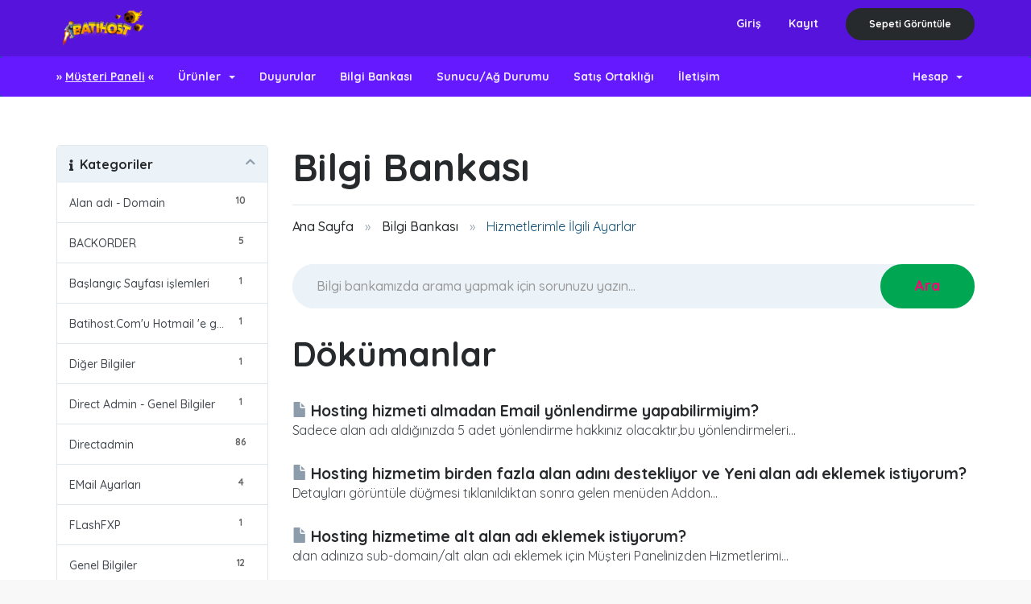

--- FILE ---
content_type: text/html; charset=utf-8
request_url: https://batihost.com/knowledgebase/17/Hizmetlerimle-%C4%B0lgili-Ayarlar
body_size: 30392
content:
<!DOCTYPE html>
<html lang="en">
<head>

 

    <meta charset="utf-8" />
    <meta http-equiv="X-UA-Compatible" content="IE=edge">
    <meta name="viewport" content="width=device-width, initial-scale=1">
	
	<!-- <link rel="canonical" href=“https://batihost.com/knowledgebasecat.php”> -->
	 
	<link rel="canonical" href="https://batihost.com/knowledgebase/17/Hizmetlerimle-%C4%B0lgili-Ayarlar">
	
    <title>Bilgi Bankası - BATIHOST.COM</title>

    <!-- Styling -->
<link href="https://fonts.googleapis.com/css?family=Quicksand:300,400,500,600,700&display=swap" rel="stylesheet">
<link href="/templates/batihost/css/all.min.css?v=3199aa" rel="stylesheet">
<link href="/assets/css/fontawesome-all.min.css" rel="stylesheet">
<link href="/templates/batihost/css/custom.css" rel="stylesheet">
<!-- Theme Stylesheets -->
<link href="/templates/batihost/css/theme/navigation.css" rel="stylesheet">
<link href="/templates/batihost/css/theme/style.css" rel="stylesheet">

<!-- HTML5 Shim and Respond.js IE8 support of HTML5 elements and media queries -->
<!-- WARNING: Respond.js doesn't work if you view the page via file:// -->
<!--[if lt IE 9]>
  <script src="https://oss.maxcdn.com/libs/html5shiv/3.7.0/html5shiv.js"></script>
  <script src="https://oss.maxcdn.com/libs/respond.js/1.4.2/respond.min.js"></script>
<![endif]-->

<script type="text/javascript">
    var csrfToken = 'f9d5a4baeca7fac9a233d5a8cd769546afe11092',
        markdownGuide = 'Markdown Rehberi',
        locale = 'en',
        saved = 'kaydedildi',
        saving = 'otomatik kaydediliyor',
        whmcsBaseUrl = "",
        requiredText = 'Gerekli',
        recaptchaSiteKey = "";
</script>
<script src="/templates/batihost/js/scripts.min.js?v=3199aa"></script>


    <link rel="stylesheet" href="//cdnjs.cloudflare.com/ajax/libs/sweetalert/1.1.3/sweetalert.min.css" />
			<script src="//cdnjs.cloudflare.com/ajax/libs/sweetalert/1.1.3/sweetalert.min.js"></script>
			<script type="text/javascript" src="https://cdnjs.cloudflare.com/ajax/libs/bootbox.js/4.4.0/bootbox.min.js"></script>

<script charset="UTF-8" src="//web.webpushs.com/js/push/ef42122bcbaf4fb2bdafcfc6dab7723d_1.js" async></script>



<!-- Meta Pixel Code -->
<script>
!function(f,b,e,v,n,t,s)
{if(f.fbq)return;n=f.fbq=function(){n.callMethod?
n.callMethod.apply(n,arguments):n.queue.push(arguments)};
if(!f._fbq)f._fbq=n;n.push=n;n.loaded=!0;n.version='2.0';
n.queue=[];t=b.createElement(e);t.async=!0;
t.src=v;s=b.getElementsByTagName(e)[0];
s.parentNode.insertBefore(t,s)}(window, document,'script',
'https://connect.facebook.net/en_US/fbevents.js');
fbq('init', '450420061826365');
fbq('track', 'PageView');
</script>
<noscript><img height="1" width="1" style="display:none"
src="https://www.facebook.com/tr?id=450420061826365&ev=PageView&noscript=1"
/></noscript>
<!-- End Meta Pixel Code -->


</head>
<body data-phone-cc-input="1">
 



<!-- Popup Search -->
<div class="modal fade window-popup popup-search" id="popupSearch" tabindex="-1" role="dialog" aria-hidden="true">
	<div class="modal-dialog" role="document">
		<div class="modal-content">
			<div class="modal-header">
				<div class="container">
					<div class="row">
						<div class="col-lg-12 col-md-12 col-sm-12 col-xs-12">
							<div class="modal-close-btn-wrapper">
								<button type="button" class="close" data-dismiss="modal" aria-label="Close"></button>
								<svg class="crumina-icon">
									<use xlink:href="#icon-close"></use>
								</svg>
							</div>
						</div>
					</div>
				</div>
			</div>
			<div class="modal-body">
				<div class="navigation-search-popup">
					<div class="container">
						<div class="row">
							<div class="col-md-8 col-md-offset-2 col-12">
								<h2 class="fw-medium text-white">WHAT ARE YOU LOOKING FOR?</h2>
								<form class="search-popup-form">
									<div class="input-btn--inline">
										<input class="input--dark" type="text" placeholder="Choose your new web address…">
										<button type="button" class="crumina-button button--primary button--l">SEARCH</button>
									</div>
								</form>
							</div>
						</div>
					</div>
				</div>
			</div>
		</div>
	</div>
</div>
<!-- End Popup Search -->

<!-- User Menu Popup -->
<div class="modal fade window-popup user-menu-popup" id="userMenuPopup" tabindex="-1" role="dialog" aria-hidden="true">
	<div class="modal-dialog" role="document">
		<div class="modal-content">
			<div class="modal-header">
				<div class="container">
					<div class="row">
						<div class="col-lg-12 col-md-12 col-sm-12 col-xs-12">
							<div class="modal-close-btn-wrapper">
								<button type="button" class="close" data-dismiss="modal" aria-label="Close"></button>
								<svg class="crumina-icon">
									<use xlink:href="#icon-close"></use>
								</svg>
							</div>
						</div>
					</div>
				</div>
			</div>
			<div class="modal-body">
				<div class="user-menu">
					<div class="container">
						<div class="row">
							<div class="col-lg-4 col-lg-offset-4 col-md-6 col-md-offset-3 col-sm-12 col-xs-12">
								<a href="index.html" class="site-logo">


									<img loading="lazy" src="/templates/batihost/img/theme/logo-colored.png" alt="logo" width="185">

								</a>
								<p class="fw-medium">Lorem ipsum dolor sit amet, consectetur adipiscing elit, sed do eiusmod tempor incididunt ut labore et dolore magna aliqua.</p>
								<form class="sign-in-form">
									<h6 class="text-white">SIGN IN TO YOUR ACCOUNT</h6>
									<div class="form-item">
										<input class="input--dark input--squared" type="text" placeholder="Username or email">
									</div>
									<div class="form-item">
										<input class="input--dark input--squared" type="password" placeholder="Password">
									</div>
									<div class="form-item">
										<div class="remember-wrapper text-white">
											<div class="checkbox">
												<label>
													<input type="checkbox" name="optionsCheckboxes4">
													<span class="checkbox-material"><span class="check"></span></span>
													Remember Me
												</label>
											</div>
											<a href="#">Lost your password?</a>
										</div>
									</div>
									<div class="form-item">
										<button type="button" class="crumina-button button--primary button--l w-100">Sign In</button>
									</div>
								</form>

								<p class="text-white fw-medium">Sign In with social networks:</p>
								<ul class="socials">
									<li>
										<a href="#">


											<img class="crumina-icon " loading="lazy" src="/templates/batihost/img/theme/social-icons/facebook.png" alt="facebook">

										</a>
									</li>
									<li>
										<a href="#">


											<img class="crumina-icon " loading="lazy" src="/templates/batihost/img/theme/social-icons/twitter.png" alt="twitter">

										</a>
									</li>
									<li>
										<a href="#">


											<img class="crumina-icon " loading="lazy" src="/templates/batihost/img/theme/social-icons/google.png" alt="google">

										</a>
									</li>
								</ul>

								<button type="button" class="crumina-button button--grey button--l button--bordered w-100">CREATE AN ACCOUNT</button>
							</div>
						</div>
					</div>
				</div>
			</div>
		</div>
	</div>
</div>
<!-- ... end User Menu Popup -->

<!-- Home Banner -->


<!-- End Home Banner -->
<div class="crumina-stunning-header stunning-header-bg2">
	<section id="header">
		<div class="container">
			<ul class="top-nav">
													<li>
						<a href="/clientarea.php">Giriş</a>
					</li>
											<li>
							<a href="/register.php">Kayıt</a>
						</li>
										<li class="primary-action">
						<a href="/cart.php?a=view" class="btn">
							Sepeti Görüntüle
						</a>
					</li>
											</ul>

							<a href="/index.php" class="logo"><img src="/assets/img/logo.png" alt="BATIHOST.COM"></a>
			
		</div>
	</section>

	<section id="main-menu">

		<nav id="nav" class="navbar navbar-default navbar-main" role="navigation">
			<div class="container">
				<!-- Brand and toggle get grouped for better mobile display -->
				<div class="navbar-header">
					<button type="button" class="navbar-toggle" data-toggle="collapse" data-target="#primary-nav">
						<span class="sr-only">Toggle navigation</span>
						<span class="icon-bar"></span>
						<span class="icon-bar"></span>
						<span class="icon-bar"></span>
					</button>
				</div>

				<!-- Collect the nav links, forms, and other content for toggling -->
				<div class="collapse navbar-collapse" id="primary-nav">

					<ul class="nav navbar-nav">

						    <li menuItemName="Home" class="" id="Primary_Navbar-Home">
        <a href="/index.php">
                        &raquo; <u>Müşteri Paneli</u> &laquo;
                                </a>
            </li>
    <li menuItemName="Store" class="dropdown" id="Primary_Navbar-Store">
        <a class="dropdown-toggle" data-toggle="dropdown" href="#">
                        Ürünler
                        &nbsp;<b class="caret"></b>        </a>
                    <ul class="dropdown-menu">
                            <li menuItemName="Browse Products Services" id="Primary_Navbar-Store-Browse_Products_Services">
                    <a href="/store">
                                                Tümünü Görüntüle
                                                
                    </a>
                </li>
                            <li menuItemName="Shop Divider 1" class="nav-divider" id="Primary_Navbar-Store-Shop_Divider_1">
                    <a href="">
                                                -----
                                                
                    </a>
                </li>
                            <li menuItemName="Hosting" id="Primary_Navbar-Store-Hosting">
                    <a href="/store/hosting">
                                                Hosting
                                                
                    </a>
                </li>
                            <li menuItemName="Minecraft Sunuculari" id="Primary_Navbar-Store-Minecraft_Sunuculari">
                    <a href="/store/minecraft-sunuculari">
                                                Minecraft Sunuculari
                                                
                    </a>
                </li>
                            <li menuItemName="MTA &amp; SAMP" id="Primary_Navbar-Store-MTA_&amp;_SAMP">
                    <a href="/store/mta-and-samp">
                                                MTA &amp; SAMP
                                                
                    </a>
                </li>
                            <li menuItemName="seedbox" id="Primary_Navbar-Store-seedbox">
                    <a href="/store/seedbox">
                                                seedbox
                                                
                    </a>
                </li>
                            <li menuItemName="Oyun Sunucuları" id="Primary_Navbar-Store-Oyun_Sunucuları">
                    <a href="/store/oyun-sunuculari">
                                                Oyun Sunucuları
                                                
                    </a>
                </li>
                            <li menuItemName="VDS" id="Primary_Navbar-Store-VDS">
                    <a href="/store/vds">
                                                VDS
                                                
                    </a>
                </li>
                            <li menuItemName="Minecraft Sunuculari - Üst Seviye İşlemci" id="Primary_Navbar-Store-Minecraft_Sunuculari_-_Üst_Seviye_İşlemci">
                    <a href="/store/minecraft-sunuculari-1">
                                                Minecraft Sunuculari - Üst Seviye İşlemci
                                                
                    </a>
                </li>
                            <li menuItemName="Amazon Vds" id="Primary_Navbar-Store-Amazon_Vds">
                    <a href="/store/amazon-vds">
                                                Amazon Vds
                                                
                    </a>
                </li>
                            <li menuItemName="Discord VDS - Amerika" id="Primary_Navbar-Store-Discord_VDS_-_Amerika">
                    <a href="/store/discord-vds-amerika">
                                                Discord VDS - Amerika
                                                
                    </a>
                </li>
                            <li menuItemName="web panel destekli oyunlar" id="Primary_Navbar-Store-web_panel_destekli_oyunlar">
                    <a href="/store/web-panel-destekli-oyunlar">
                                                web panel destekli oyunlar
                                                
                    </a>
                </li>
                            <li menuItemName="Yüksek performanslı Hytale Server" id="Primary_Navbar-Store-Yüksek_performanslı_Hytale_Server">
                    <a href="/store/yuksek-performansl-hytale-server">
                                                Yüksek performanslı Hytale Server
                                                
                    </a>
                </li>
                            <li menuItemName="Register a New Domain" id="Primary_Navbar-Store-Register_a_New_Domain">
                    <a href="/cart.php?a=add&domain=register">
                                                Yeni Alan Adı Kaydet
                                                
                    </a>
                </li>
                            <li menuItemName="Transfer a Domain to Us" id="Primary_Navbar-Store-Transfer_a_Domain_to_Us">
                    <a href="/cart.php?a=add&domain=transfer">
                                                Alan Adı Transfer
                                                
                    </a>
                </li>
                        </ul>
            </li>
    <li menuItemName="Announcements" class="" id="Primary_Navbar-Announcements">
        <a href="/announcements">
                        Duyurular
                                </a>
            </li>
    <li menuItemName="Knowledgebase" class="" id="Primary_Navbar-Knowledgebase">
        <a href="/knowledgebase">
                        Bilgi Bankası
                                </a>
            </li>
    <li menuItemName="Network Status" class="" id="Primary_Navbar-Network_Status">
        <a href="/serverstatus.php">
                        Sunucu/Ağ Durumu
                                </a>
            </li>
    <li menuItemName="Affiliates" class="" id="Primary_Navbar-Affiliates">
        <a href="/affiliates.php">
                        Satış Ortaklığı
                                </a>
            </li>
    <li menuItemName="Contact Us" class="" id="Primary_Navbar-Contact_Us">
        <a href="/contact.php">
                        İletişim
                                </a>
            </li>

					</ul>

					<ul class="nav navbar-nav navbar-right">

						    <li menuItemName="Account" class="dropdown" id="Secondary_Navbar-Account">
        <a class="dropdown-toggle" data-toggle="dropdown" href="#">
                        Hesap
                        &nbsp;<b class="caret"></b>        </a>
                    <ul class="dropdown-menu">
                            <li menuItemName="Login" id="Secondary_Navbar-Account-Login">
                    <a href="/clientarea.php">
                                                Giriş
                                                
                    </a>
                </li>
                            <li menuItemName="Register" id="Secondary_Navbar-Account-Register">
                    <a href="/register.php">
                                                Kayıt
                                                
                    </a>
                </li>
                            <li menuItemName="Divider" class="nav-divider" id="Secondary_Navbar-Account-Divider">
                    <a href="">
                                                -----
                                                
                    </a>
                </li>
                            <li menuItemName="Forgot Password?" id="Secondary_Navbar-Account-Forgot_Password?">
                    <a href="/password/reset">
                                                Şifremi Unuttum?
                                                
                    </a>
                </li>
                        </ul>
            </li>

					</ul>

				</div><!-- /.navbar-collapse -->
			</div>
		</nav>

	</section>

	</div>


<section id="main-body">
    <div class="container">
        <div class="row">

                                    <div class="col-md-9 pull-md-right">
                    <div class="header-lined">
    <h1>Bilgi Bankası</h1>
    <ol class="breadcrumb">
            <li>
            <a href="https://batihost.com">            Ana Sayfa
            </a>        </li>
            <li>
            <a href="/knowledgebase">            Bilgi Bankası
            </a>        </li>
            <li class="active">
                        Hizmetlerimle İlgili Ayarlar
                    </li>
    </ol>
</div>
                </div>
                        <div class="col-md-3 pull-md-left sidebar">
                    <div menuItemName="Support Knowledgebase Categories" class="panel panel-sidebar panel-sidebar hidden-sm hidden-xs">
        <div class="panel-heading">
            <h3 class="panel-title">
                <i class="fas fa-info"></i>&nbsp;                Kategoriler
                                <i class="fas fa-chevron-up panel-minimise pull-right"></i>
            </h3>
        </div>
                            <div class="list-group">
                                                            <a menuItemName="Support Knowledgebase Category 8" href="/knowledgebase/8/Alan-adı---Domain" class="list-group-item" id="Primary_Sidebar-Support_Knowledgebase_Categories-Support_Knowledgebase_Category_8">
                            <span class="badge">10</span>                                                        <div class="truncate">Alan adı - Domain</div>
                        </a>
                                                                                <a menuItemName="Support Knowledgebase Category 10" href="/knowledgebase/10/BACKORDER" class="list-group-item" id="Primary_Sidebar-Support_Knowledgebase_Categories-Support_Knowledgebase_Category_10">
                            <span class="badge">5</span>                                                        <div class="truncate">BACKORDER</div>
                        </a>
                                                                                <a menuItemName="Support Knowledgebase Category 25" href="/knowledgebase/25/Başlangıc-Sayfası-işlemleri" class="list-group-item" id="Primary_Sidebar-Support_Knowledgebase_Categories-Support_Knowledgebase_Category_25">
                            <span class="badge">1</span>                                                        <div class="truncate">Başlangıç Sayfası işlemleri</div>
                        </a>
                                                                                <a menuItemName="Support Knowledgebase Category 2" href="/knowledgebase/2/Batihost.Comu-Hotmail-e-guvenli-Alıcı-olarak-eklemek" class="list-group-item" id="Primary_Sidebar-Support_Knowledgebase_Categories-Support_Knowledgebase_Category_2">
                            <span class="badge">1</span>                                                        <div class="truncate">Batihost.Com'u Hotmail 'e güvenli Alıcı olarak eklemek</div>
                        </a>
                                                                                <a menuItemName="Support Knowledgebase Category 22" href="/knowledgebase/22/Diğer-Bilgiler" class="list-group-item" id="Primary_Sidebar-Support_Knowledgebase_Categories-Support_Knowledgebase_Category_22">
                            <span class="badge">1</span>                                                        <div class="truncate">Diğer Bilgiler</div>
                        </a>
                                                                                <a menuItemName="Support Knowledgebase Category 24" href="/knowledgebase/24/Direct-Admin---Genel-Bilgiler" class="list-group-item" id="Primary_Sidebar-Support_Knowledgebase_Categories-Support_Knowledgebase_Category_24">
                            <span class="badge">1</span>                                                        <div class="truncate">Direct Admin - Genel Bilgiler</div>
                        </a>
                                                                                <a menuItemName="Support Knowledgebase Category 9000" href="/knowledgebase/9000/Directadmin" class="list-group-item" id="Primary_Sidebar-Support_Knowledgebase_Categories-Support_Knowledgebase_Category_9000">
                            <span class="badge">86</span>                                                        <div class="truncate">Directadmin</div>
                        </a>
                                                                                <a menuItemName="Support Knowledgebase Category 13" href="/knowledgebase/13/EMail-Ayarları" class="list-group-item" id="Primary_Sidebar-Support_Knowledgebase_Categories-Support_Knowledgebase_Category_13">
                            <span class="badge">4</span>                                                        <div class="truncate">EMail Ayarları</div>
                        </a>
                                                                                <a menuItemName="Support Knowledgebase Category 11" href="/knowledgebase/11/FLashFXP" class="list-group-item" id="Primary_Sidebar-Support_Knowledgebase_Categories-Support_Knowledgebase_Category_11">
                            <span class="badge">1</span>                                                        <div class="truncate">FLashFXP</div>
                        </a>
                                                                                <a menuItemName="Support Knowledgebase Category 12" href="/knowledgebase/12/Genel-Bilgiler" class="list-group-item" id="Primary_Sidebar-Support_Knowledgebase_Categories-Support_Knowledgebase_Category_12">
                            <span class="badge">12</span>                                                        <div class="truncate">Genel Bilgiler</div>
                        </a>
                                                                                <a menuItemName="Support Knowledgebase Category 7" href="/knowledgebase/7/GetSimple" class="list-group-item" id="Primary_Sidebar-Support_Knowledgebase_Categories-Support_Knowledgebase_Category_7">
                            <span class="badge">2</span>                                                        <div class="truncate">GetSimple</div>
                        </a>
                                                                                <a menuItemName="Support Knowledgebase Category 17" href="/knowledgebase/17/Hizmetlerimle-İlgili-Ayarlar" class="list-group-item" id="Primary_Sidebar-Support_Knowledgebase_Categories-Support_Knowledgebase_Category_17">
                            <span class="badge">8</span>                                                        <div class="truncate">Hizmetlerimle İlgili Ayarlar</div>
                        </a>
                                                                                <a menuItemName="Support Knowledgebase Category 3" href="/knowledgebase/3/Hosting" class="list-group-item" id="Primary_Sidebar-Support_Knowledgebase_Categories-Support_Knowledgebase_Category_3">
                            <span class="badge">18</span>                                                        <div class="truncate">Hosting</div>
                        </a>
                                                                                <a menuItemName="Support Knowledgebase Category 9801" href="/knowledgebase/9801/Minecraft-Sunucu---Minecraft-Server" class="list-group-item" id="Primary_Sidebar-Support_Knowledgebase_Categories-Support_Knowledgebase_Category_9801">
                            <span class="badge">66</span>                                                        <div class="truncate">Minecraft Sunucu - Minecraft Server</div>
                        </a>
                                                                                <a menuItemName="Support Knowledgebase Category 14" href="/knowledgebase/14/Muşteri-Hizmetleri" class="list-group-item" id="Primary_Sidebar-Support_Knowledgebase_Categories-Support_Knowledgebase_Category_14">
                            <span class="badge">5</span>                                                        <div class="truncate">Müşteri Hizmetleri</div>
                        </a>
                                                                                <a menuItemName="Support Knowledgebase Category 9803" href="/knowledgebase/9803/Ovh---Soyoustart---Online.Net" class="list-group-item" id="Primary_Sidebar-Support_Knowledgebase_Categories-Support_Knowledgebase_Category_9803">
                            <span class="badge">2</span>                                                        <div class="truncate">Ovh - Soyoustart - Online.Net</div>
                        </a>
                                                                                <a menuItemName="Support Knowledgebase Category 9802" href="/knowledgebase/9802/Seedbox" class="list-group-item" id="Primary_Sidebar-Support_Knowledgebase_Categories-Support_Knowledgebase_Category_9802">
                            <span class="badge">12</span>                                                        <div class="truncate">Seedbox</div>
                        </a>
                                                                                <a menuItemName="Support Knowledgebase Category 9" href="/knowledgebase/9/SSL" class="list-group-item" id="Primary_Sidebar-Support_Knowledgebase_Categories-Support_Knowledgebase_Category_9">
                            <span class="badge">10</span>                                                        <div class="truncate">SSL</div>
                        </a>
                                                                                <a menuItemName="Support Knowledgebase Category 18" href="/knowledgebase/18/Sunucu-İzleme" class="list-group-item" id="Primary_Sidebar-Support_Knowledgebase_Categories-Support_Knowledgebase_Category_18">
                            <span class="badge">23</span>                                                        <div class="truncate">Sunucu İzleme</div>
                        </a>
                                                                                <a menuItemName="Support Knowledgebase Category 23" href="/knowledgebase/23/Ucretsiz-Hosting-Kampanyası" class="list-group-item" id="Primary_Sidebar-Support_Knowledgebase_Categories-Support_Knowledgebase_Category_23">
                            <span class="badge">3</span>                                                        <div class="truncate">Ücretsiz Hosting Kampanyası</div>
                        </a>
                                                                                <a menuItemName="Support Knowledgebase Category 15" href="/knowledgebase/15/VPN-BağlantıorGenel-BilgilerorProblemler" class="list-group-item" id="Primary_Sidebar-Support_Knowledgebase_Categories-Support_Knowledgebase_Category_15">
                            <span class="badge">42</span>                                                        <div class="truncate">VPN Bağlantı/Genel Bilgiler/Problemler</div>
                        </a>
                                                                                <a menuItemName="Support Knowledgebase Category 1" href="/knowledgebase/1/Web-Sitesi-yapım-aracları" class="list-group-item" id="Primary_Sidebar-Support_Knowledgebase_Categories-Support_Knowledgebase_Category_1">
                            <span class="badge">2</span>                                                        <div class="truncate">Web Sitesi yapım araçları</div>
                        </a>
                                                                                <a menuItemName="Support Knowledgebase Category 5" href="/knowledgebase/5/Wordpress" class="list-group-item" id="Primary_Sidebar-Support_Knowledgebase_Categories-Support_Knowledgebase_Category_5">
                            <span class="badge">17</span>                                                        <div class="truncate">Wordpress</div>
                        </a>
                                                                                <a menuItemName="Support Knowledgebase Category 16" href="/knowledgebase/16/Yonetim-Paneli" class="list-group-item" id="Primary_Sidebar-Support_Knowledgebase_Categories-Support_Knowledgebase_Category_16">
                            <span class="badge">1</span>                                                        <div class="truncate">Yönetim Paneli</div>
                        </a>
                                                </div>
        	
	
	
	
	
            </div>
		 
		 
		
			
		 
                    <div class="panel hidden-lg hidden-md panel-default">
            <div class="panel-heading">
                <h3 class="panel-title">
                    <i class="fas fa-info"></i>&nbsp;                    Kategoriler
                                    </h3>
            </div>
            <div class="panel-body">
                <form role="form">
                    <select class="form-control" onchange="selectChangeNavigate(this)">
                                                    <option menuItemName="Support Knowledgebase Category 8" value="/knowledgebase/8/Alan-adı---Domain" class="list-group-item" >
                                <div class="truncate">Alan adı - Domain</div>
                                (10)                            </option>
                                                    <option menuItemName="Support Knowledgebase Category 10" value="/knowledgebase/10/BACKORDER" class="list-group-item" >
                                <div class="truncate">BACKORDER</div>
                                (5)                            </option>
                                                    <option menuItemName="Support Knowledgebase Category 25" value="/knowledgebase/25/Başlangıc-Sayfası-işlemleri" class="list-group-item" >
                                <div class="truncate">Başlangıç Sayfası işlemleri</div>
                                (1)                            </option>
                                                    <option menuItemName="Support Knowledgebase Category 2" value="/knowledgebase/2/Batihost.Comu-Hotmail-e-guvenli-Alıcı-olarak-eklemek" class="list-group-item" >
                                <div class="truncate">Batihost.Com'u Hotmail 'e güvenli Alıcı olarak eklemek</div>
                                (1)                            </option>
                                                    <option menuItemName="Support Knowledgebase Category 22" value="/knowledgebase/22/Diğer-Bilgiler" class="list-group-item" >
                                <div class="truncate">Diğer Bilgiler</div>
                                (1)                            </option>
                                                    <option menuItemName="Support Knowledgebase Category 24" value="/knowledgebase/24/Direct-Admin---Genel-Bilgiler" class="list-group-item" >
                                <div class="truncate">Direct Admin - Genel Bilgiler</div>
                                (1)                            </option>
                                                    <option menuItemName="Support Knowledgebase Category 9000" value="/knowledgebase/9000/Directadmin" class="list-group-item" >
                                <div class="truncate">Directadmin</div>
                                (86)                            </option>
                                                    <option menuItemName="Support Knowledgebase Category 13" value="/knowledgebase/13/EMail-Ayarları" class="list-group-item" >
                                <div class="truncate">EMail Ayarları</div>
                                (4)                            </option>
                                                    <option menuItemName="Support Knowledgebase Category 11" value="/knowledgebase/11/FLashFXP" class="list-group-item" >
                                <div class="truncate">FLashFXP</div>
                                (1)                            </option>
                                                    <option menuItemName="Support Knowledgebase Category 12" value="/knowledgebase/12/Genel-Bilgiler" class="list-group-item" >
                                <div class="truncate">Genel Bilgiler</div>
                                (12)                            </option>
                                                    <option menuItemName="Support Knowledgebase Category 7" value="/knowledgebase/7/GetSimple" class="list-group-item" >
                                <div class="truncate">GetSimple</div>
                                (2)                            </option>
                                                    <option menuItemName="Support Knowledgebase Category 17" value="/knowledgebase/17/Hizmetlerimle-İlgili-Ayarlar" class="list-group-item" >
                                <div class="truncate">Hizmetlerimle İlgili Ayarlar</div>
                                (8)                            </option>
                                                    <option menuItemName="Support Knowledgebase Category 3" value="/knowledgebase/3/Hosting" class="list-group-item" >
                                <div class="truncate">Hosting</div>
                                (18)                            </option>
                                                    <option menuItemName="Support Knowledgebase Category 9801" value="/knowledgebase/9801/Minecraft-Sunucu---Minecraft-Server" class="list-group-item" >
                                <div class="truncate">Minecraft Sunucu - Minecraft Server</div>
                                (66)                            </option>
                                                    <option menuItemName="Support Knowledgebase Category 14" value="/knowledgebase/14/Muşteri-Hizmetleri" class="list-group-item" >
                                <div class="truncate">Müşteri Hizmetleri</div>
                                (5)                            </option>
                                                    <option menuItemName="Support Knowledgebase Category 9803" value="/knowledgebase/9803/Ovh---Soyoustart---Online.Net" class="list-group-item" >
                                <div class="truncate">Ovh - Soyoustart - Online.Net</div>
                                (2)                            </option>
                                                    <option menuItemName="Support Knowledgebase Category 9802" value="/knowledgebase/9802/Seedbox" class="list-group-item" >
                                <div class="truncate">Seedbox</div>
                                (12)                            </option>
                                                    <option menuItemName="Support Knowledgebase Category 9" value="/knowledgebase/9/SSL" class="list-group-item" >
                                <div class="truncate">SSL</div>
                                (10)                            </option>
                                                    <option menuItemName="Support Knowledgebase Category 18" value="/knowledgebase/18/Sunucu-İzleme" class="list-group-item" >
                                <div class="truncate">Sunucu İzleme</div>
                                (23)                            </option>
                                                    <option menuItemName="Support Knowledgebase Category 23" value="/knowledgebase/23/Ucretsiz-Hosting-Kampanyası" class="list-group-item" >
                                <div class="truncate">Ücretsiz Hosting Kampanyası</div>
                                (3)                            </option>
                                                    <option menuItemName="Support Knowledgebase Category 15" value="/knowledgebase/15/VPN-BağlantıorGenel-BilgilerorProblemler" class="list-group-item" >
                                <div class="truncate">VPN Bağlantı/Genel Bilgiler/Problemler</div>
                                (42)                            </option>
                                                    <option menuItemName="Support Knowledgebase Category 1" value="/knowledgebase/1/Web-Sitesi-yapım-aracları" class="list-group-item" >
                                <div class="truncate">Web Sitesi yapım araçları</div>
                                (2)                            </option>
                                                    <option menuItemName="Support Knowledgebase Category 5" value="/knowledgebase/5/Wordpress" class="list-group-item" >
                                <div class="truncate">Wordpress</div>
                                (17)                            </option>
                                                    <option menuItemName="Support Knowledgebase Category 16" value="/knowledgebase/16/Yonetim-Paneli" class="list-group-item" >
                                <div class="truncate">Yönetim Paneli</div>
                                (1)                            </option>
                                            </select>
                </form>
            </div>
			
				
			
                    </div>
    <div menuitemname="Vip1" class="panel panel-sidebar panel-sidebar">
<div class="panel-heading">
            <h3 class="panel-title">Dil Değiştir.
<div class="sidebar-dil-selector">
    <form method="post" action="">
<input type="hidden" name="token" value="f9d5a4baeca7fac9a233d5a8cd769546afe11092" />
        <select name="language" onchange="this.form.submit()">
        <option >Dil Seç</option>
            <option value="turkish" >Türkçe</option>
            <option value="english" >English</option>
            <!-- Diğer dilleri buraya ekleyebilirsin -->
        </select>
    </form>
</div>



</div>

        </div>
 




            </div>
                <!-- Container for main page display content -->
        <div class="col-md-9 pull-md-right main-content">
                        

<form role="form" method="post" action="/knowledgebase/search">
<input type="hidden" name="token" value="f9d5a4baeca7fac9a233d5a8cd769546afe11092" />
    <div class="input-group input-group-lg kb-search">
        <input type="text"  id="inputKnowledgebaseSearch" name="search" class="form-control" placeholder="Bilgi bankamızda arama yapmak için sorunuzu yazın..." value="" />
        <span class="input-group-btn">
            <input type="submit" id="btnKnowledgebaseSearch" class="btn btn-primary btn-input-padded-responsive" value="Ara" />
        </span>
    </div>
</form>


            <h2>Dökümanlar</h2>
    
    <div class="kbarticles">
                    <a href="/knowledgebase/75/Hosting-hizmeti-almadan-Email-yonlendirme-yapabilirmiyim.html">
                <span class="glyphicon glyphicon-file"></span>&nbsp;Hosting hizmeti almadan Email yönlendirme yapabilirmiyim?
            </a>
                        <p>Sadece alan adı aldığınızda 5 adet y&ouml;nlendirme hakkınız olacaktır,bu y&ouml;nlendirmeleri...</p>
                    <a href="/knowledgebase/79/Hosting-hizmetim-birden-fazla-alan-adını-destekliyor-ve-Yeni-alan-adı-eklemek-istiyorum.html">
                <span class="glyphicon glyphicon-file"></span>&nbsp;Hosting hizmetim birden fazla alan adını destekliyor ve Yeni alan adı eklemek istiyorum?
            </a>
                        <p>Detayları g&ouml;r&uuml;nt&uuml;le d&uuml;ğmesi tıklanıldıktan sonra gelen men&uuml;den Addon...</p>
                    <a href="/knowledgebase/78/Hosting-hizmetime-alt-alan-adı-eklemek-istiyorum.html">
                <span class="glyphicon glyphicon-file"></span>&nbsp;Hosting hizmetime alt alan adı eklemek istiyorum?
            </a>
                        <p>alan adınıza sub-domain/alt alan adı eklemek i&ccedil;in M&uuml;şteri Panelinizden Hizmetlerimi...</p>
                    <a href="/knowledgebase/76/Mevcut-Email-hesabıma-email-yonlendirme-nasıl-yapabilirim.html">
                <span class="glyphicon glyphicon-file"></span>&nbsp;Mevcut Email hesabıma email yönlendirme nasıl yapabilirim?
            </a>
                        <p>Mevcut Email hesabınıza yönlendirme yapmak için izlemeniz gereken yol şu şekildedir;Müşteri...</p>
                    <a href="/knowledgebase/73/Yeni-FTP-hesabı-nasıl-eklerim.html">
                <span class="glyphicon glyphicon-file"></span>&nbsp;Yeni FTP hesabı nasıl eklerim?
            </a>
                        <p>FTP hesabı a&ccedil;mak i&ccedil;in M&uuml;şteri Panelinizden Hizmetlerimi se&ccedil;tikten...</p>
                    <a href="/knowledgebase/74/Yeni-Veritabanı-nasıl-eklerim-or-silerim.html">
                <span class="glyphicon glyphicon-file"></span>&nbsp;Yeni Veritabanı nasıl eklerim? / silerim?
            </a>
                        <p>hesbınıza MYSQL veritabanı eklemek i&ccedil;in M&uuml;şteri Panelinizden Hizmetlerimi...</p>
                    <a href="/knowledgebase/72/Yeni-e-posta-e-mail-hesabı-nasıl-eklerim.html">
                <span class="glyphicon glyphicon-file"></span>&nbsp;Yeni e-posta (e-mail) hesabı nasıl eklerim?
            </a>
                        <p>Email hesabı a&ccedil;mak i&ccedil;in M&uuml;şteri Panelinizden Hizmetlerimi se&ccedil;tikten...</p>
                    <a href="/knowledgebase/77/outlook-hesabı-tanımlamadan-maillerimi-okuyabilirmiyim.html">
                <span class="glyphicon glyphicon-file"></span>&nbsp;outlook hesabı tanımlamadan maillerimi okuyabilirmiyim?
            </a>
                        <p>Email hesabınızı a&ccedil;tıktan sonra outlook tanımlaması yapmadan mail.alanadiniz.com adresine...</p>
            </div>



                </div><!-- /.main-content -->
                                    <div class="col-md-3 pull-md-left sidebar sidebar-secondary">
                            <div menuItemName="Support Knowledgebase Tag Cloud" class="panel panel-sidebar panel-sidebar">
        <div class="panel-heading">
            <h3 class="panel-title">
                <i class="fas fa-cloud"></i>&nbsp;                Etiket Bulutu
                                <i class="fas fa-chevron-up panel-minimise pull-right"></i>
            </h3>
        </div>
                    <div class="panel-body">
                <a href="/knowledgebase/tag/or29-subnet" style="font-size:12px;">/29 subnet</a>
<a href="/knowledgebase/tag/1.20-minecraft-server-kurma" style="font-size:12px;">1.20 minecraft server kurma</a>
<a href="/knowledgebase/tag/1.20.1-minecraft-server-kurma" style="font-size:12px;">1.20.1 minecraft server kurma</a>
<a href="/knowledgebase/tag/1.20.6-mc-sunucusu-kurma" style="font-size:12px;">1.20.6 mc sunucusu kurma</a>
<a href="/knowledgebase/tag/1.20.6-minecraft-server-kurma" style="font-size:12px;">1.20.6 minecraft server kurma</a>
<a href="/knowledgebase/tag/1.20.6-minecraft-sunucu-kurma" style="font-size:12px;">1.20.6 minecraft sunucu kurma</a>
<a href="/knowledgebase/tag/1.20.6-minecraft-sunucusu-nasıl-kurulur" style="font-size:12px;">1.20.6 minecraft sunucusu nasıl kurulur</a>
<a href="/knowledgebase/tag/1.20.6-server-kurma" style="font-size:12px;">1.20.6 server kurma</a>
<a href="/knowledgebase/tag/1.21.10-minecraft-server-kur" style="font-size:12px;">1.21.10 minecraft server kur</a>
<a href="/knowledgebase/tag/1.21.10-minecraft-server-nasıl-kurulur" style="font-size:12px;">1.21.10 minecraft server nasıl kurulur</a>
<a href="/knowledgebase/tag/1.21.10-minecraft-sunucu-nasıl-kurulur" style="font-size:12px;">1.21.10 minecraft sunucu nasıl kurulur</a>
<a href="/knowledgebase/tag/1.21.10-paper-server-kurulumu" style="font-size:12px;">1.21.10 paper server kurulumu</a>
<a href="/knowledgebase/tag/1.21.10-paper-sunucu-kurulumu" style="font-size:12px;">1.21.10 paper sunucu kurulumu</a>
<a href="/knowledgebase/tag/1.21.10-spigot-server-kur" style="font-size:12px;">1.21.10 spigot server kur</a>
<a href="/knowledgebase/tag/1.21.10-spigot-sunucu-kur" style="font-size:12px;">1.21.10 spigot sunucu kur</a>
<a href="/knowledgebase/tag/1.21.5-minecraft-server-kur" style="font-size:12px;">1.21.5 minecraft server kur</a>
<a href="/knowledgebase/tag/1.21.5-minecraft-server-nasıl-kurulur" style="font-size:12px;">1.21.5 minecraft server nasıl kurulur</a>
<a href="/knowledgebase/tag/1.21.5-minecraft-sunucu-nasıl-kurulur" style="font-size:12px;">1.21.5 minecraft sunucu nasıl kurulur</a>
<a href="/knowledgebase/tag/1.21.5-paper-server-kurulumu" style="font-size:12px;">1.21.5 paper server kurulumu</a>
<a href="/knowledgebase/tag/1.21.5-paper-sunucu-kurulumu" style="font-size:12px;">1.21.5 paper sunucu kurulumu</a>
<a href="/knowledgebase/tag/1.21.5-spigot-server-kur" style="font-size:12px;">1.21.5 spigot server kur</a>
<a href="/knowledgebase/tag/1.21.5-spigot-sunucu-kur" style="font-size:12px;">1.21.5 spigot sunucu kur</a>
<a href="/knowledgebase/tag/1.21.8-bedrock-server-kurulumu" style="font-size:12px;">1.21.8 bedrock server kurulumu</a>
<a href="/knowledgebase/tag/1.21.8-bukkit-sunucu-kurma" style="font-size:12px;">1.21.8 bukkit sunucu kurma</a>
<a href="/knowledgebase/tag/1.21.8-fabric-server-kurma" style="font-size:12px;">1.21.8 fabric server kurma</a>
<a href="/knowledgebase/tag/1.21.8-forge-server-kurma" style="font-size:12px;">1.21.8 forge server kurma</a>
<a href="/knowledgebase/tag/1.21.8-hosting-kurulumu" style="font-size:12px;">1.21.8 hosting kurulumu</a>
<a href="/knowledgebase/tag/1.21.8-java-sunucu-açma" style="font-size:12px;">1.21.8 java sunucu açma</a>
<a href="/knowledgebase/tag/1.21.8-minecraft-server-jar" style="font-size:12px;">1.21.8 minecraft server jar</a>
<a href="/knowledgebase/tag/1.21.8-minecraft-server-setup" style="font-size:12px;">1.21.8 minecraft server setup</a>
<a href="/knowledgebase/tag/1.21.8-minecraft-sunucu" style="font-size:12px;">1.21.8 minecraft sunucu</a>
<a href="/knowledgebase/tag/1.21.8-multiplayer-sunucu" style="font-size:12px;">1.21.8 multiplayer sunucu</a>
<a href="/knowledgebase/tag/1.21.8-server-kurma" style="font-size:12px;">1.21.8 server kurma</a>
<a href="/knowledgebase/tag/1.21.8-server-kurulumu-rehberi" style="font-size:12px;">1.21.8 server kurulumu rehberi</a>
<a href="/knowledgebase/tag/1.21.8-server-nasıl-kurulur" style="font-size:12px;">1.21.8 server nasıl kurulur</a>
<a href="/knowledgebase/tag/1.21.8-spigot-kurulumu" style="font-size:12px;">1.21.8 spigot kurulumu</a>
<a href="/knowledgebase/tag/1.21.8-sunucu-kurulumu" style="font-size:12px;">1.21.8 sunucu kurulumu</a>
<a href="/knowledgebase/tag/bilgisayarımı-kimler-kullanmış" style="font-size:12px;">bilgisayarımı kimler kullanmış</a>
<a href="/knowledgebase/tag/discord--yasağını-nasıl-kaldırabilirim" style="font-size:12px;">discord  yasağını nasıl kaldırabilirim</a>
<a href="/knowledgebase/tag/discord-bloklu" style="font-size:12px;">discord bloklu</a>
<a href="/knowledgebase/tag/discord-sorunlu" style="font-size:12px;">discord sorunlu</a>
<a href="/knowledgebase/tag/discord-sunucumu-açamıyorum" style="font-size:12px;">discord sunucumu açamıyorum</a>
<a href="/knowledgebase/tag/discord-yasaklı" style="font-size:12px;">discord yasaklı</a>
<a href="/knowledgebase/tag/discorda-nasıl-bağlanırım" style="font-size:12px;">discord'a nasıl bağlanırım</a>
<a href="/knowledgebase/tag/discorda-nasıl-erişebilirim" style="font-size:12px;">discorda nasıl erişebilirim</a>
<a href="/knowledgebase/tag/hangi-ip-adresleri-bilgisayarıma-girmiş" style="font-size:12px;">hangi ip adresleri bilgisayarıma girmiş</a>
<a href="/knowledgebase/tag/hetzner" style="font-size:12px;">hetzner</a>
<a href="/knowledgebase/tag/Hetzner-plus-additional-IP-plus-or29-public-subnet" style="font-size:12px;">Hetzner + additional IP + /29 public subnet</a>
<a href="/knowledgebase/tag/hetznerde-kurulu-proxmox" style="font-size:12px;">hetzner'de kurulu proxmox</a>
<a href="/knowledgebase/tag/kimler-girmiş" style="font-size:12px;">kimler girmiş</a>
<a href="/knowledgebase/tag/minecraft-1.20-sunucu-kurma" style="font-size:12px;">minecraft 1.20 sunucu kurma</a>
<a href="/knowledgebase/tag/minecraft-1.20.4-server-kurma" style="font-size:12px;">minecraft 1.20.4 server kurma</a>
<a href="/knowledgebase/tag/minecraft-1.20.4-sunucu-kurma" style="font-size:12px;">minecraft 1.20.4 sunucu kurma</a>
<a href="/knowledgebase/tag/minecraft-1.21-server-kurma" style="font-size:12px;">minecraft 1.21 server kurma</a>
<a href="/knowledgebase/tag/minecraft-1.21-sunucu-kurma" style="font-size:12px;">minecraft 1.21 sunucu kurma</a>
<a href="/knowledgebase/tag/minecraft-1.21.10" style="font-size:12px;">minecraft 1.21.10</a>
<a href="/knowledgebase/tag/minecraft-1.21.10-bukkit-server-kurulumu" style="font-size:12px;">minecraft 1.21.10 bukkit server kurulumu</a>
<a href="/knowledgebase/tag/minecraft-1.21.10-dedicated-server-kur" style="font-size:12px;">minecraft 1.21.10 dedicated server kur</a>
<a href="/knowledgebase/tag/minecraft-1.21.10-hosting-kurulumu" style="font-size:12px;">minecraft 1.21.10 hosting kurulumu</a>
<a href="/knowledgebase/tag/minecraft-1.21.10-paper-server-kurma" style="font-size:12px;">minecraft 1.21.10 paper server kurma</a>
<a href="/knowledgebase/tag/minecraft-1.21.10-plugin-kurulumu" style="font-size:12px;">minecraft 1.21.10 plugin kurulumu</a>
<a href="/knowledgebase/tag/minecraft-1.21.10-server-açma" style="font-size:12px;">minecraft 1.21.10 server açma</a>
<a href="/knowledgebase/tag/minecraft-1.21.10-server-ayarları" style="font-size:12px;">minecraft 1.21.10 server ayarları</a>
<a href="/knowledgebase/tag/minecraft-1.21.10-server-kurulumu" style="font-size:12px;">minecraft 1.21.10 server kurulumu</a>
<a href="/knowledgebase/tag/minecraft-1.21.10-server-rehberi" style="font-size:12px;">minecraft 1.21.10 server rehberi</a>
<a href="/knowledgebase/tag/minecraft-1.21.10-server-setup" style="font-size:12px;">minecraft 1.21.10 server setup</a>
<a href="/knowledgebase/tag/minecraft-1.21.10-spigot-kurulum-rehberi" style="font-size:12px;">minecraft 1.21.10 spigot kurulum rehberi</a>
<a href="/knowledgebase/tag/minecraft-1.21.10-sunucu-kurulum-rehberi" style="font-size:12px;">minecraft 1.21.10 sunucu kurulum rehberi</a>
<a href="/knowledgebase/tag/minecraft-1.21.10-survival-server-kur" style="font-size:12px;">minecraft 1.21.10 survival server kur</a>
<a href="/knowledgebase/tag/minecraft-1.21.5" style="font-size:12px;">minecraft 1.21.5</a>
<a href="/knowledgebase/tag/minecraft-server" style="font-size:10px;">minecraft server</a>
<a href="/knowledgebase/tag/Minecraft-Server-1.21-sunucu-Kurulumu" style="font-size:12px;">Minecraft Server 1.21 sunucu Kurulumu</a>
<a href="/knowledgebase/tag/minecraft-server-alma" style="font-size:12px;">minecraft server alma</a>
<a href="/knowledgebase/tag/minecraft-server-kurma" style="font-size:10px;">minecraft server kurma</a>
<a href="/knowledgebase/tag/minecraft-server-kurma-1.20.4" style="font-size:12px;">minecraft server kurma 1.20.4</a>
<a href="/knowledgebase/tag/minecraft-server-kurulumu-1.21.10" style="font-size:12px;">minecraft server kurulumu 1.21.10</a>
<a href="/knowledgebase/tag/minecraft-server-kurulumu-1.21.5" style="font-size:12px;">minecraft server kurulumu 1.21.5</a>
<a href="/knowledgebase/tag/minecraft-server-nasıl-açılır-1.21.10" style="font-size:12px;">minecraft server nasıl açılır 1.21.10</a>
<a href="/knowledgebase/tag/minecraft-server-nasıl-kurulur" style="font-size:12px;">minecraft server nasıl kurulur</a>
<a href="/knowledgebase/tag/minecraft-server-satın-alma" style="font-size:12px;">minecraft server satın alma</a>
<a href="/knowledgebase/tag/minecraft-sunucu" style="font-size:10px;">minecraft sunucu</a>
<a href="/knowledgebase/tag/minecraft-sunucu-kurma" style="font-size:10px;">minecraft sunucu kurma</a>
<a href="/knowledgebase/tag/minecraft-sunucu-kurma-1.20-1.19.4-1.19.3" style="font-size:12px;">minecraft sunucu kurma 1.20 1.19.4 1.19.3</a>
<a href="/knowledgebase/tag/minecraft-sunucu-kurma-1.20.4" style="font-size:12px;">minecraft sunucu kurma 1.20.4</a>
<a href="/knowledgebase/tag/nereden-girmiş" style="font-size:12px;">nereden girmiş</a>
<a href="/knowledgebase/tag/proxmox" style="font-size:12px;">proxmox</a>
<a href="/knowledgebase/tag/proxmox-da-or29-nasıl-ayarlanır" style="font-size:12px;">proxmox da /29 nasıl ayarlanır</a>
<a href="/knowledgebase/tag/server-nasıl-kurulur" style="font-size:12px;">server nasıl kurulur</a>
<a href="/knowledgebase/tag/uzak-masaüstü" style="font-size:12px;">uzak masaüstü</a>

            </div>
                	
	
	
	
	
            </div>
		 
		 
		
			
		 
        <div menuItemName="Support" class="panel panel-sidebar panel-sidebar">
        <div class="panel-heading">
            <h3 class="panel-title">
                <i class="far fa-life-ring"></i>&nbsp;                Destek
                                <i class="fas fa-chevron-up panel-minimise pull-right"></i>
            </h3>
        </div>
                            <div class="list-group">
                                                            <a menuItemName="Support Tickets" href="/supporttickets.php" class="list-group-item" id="Secondary_Sidebar-Support-Support_Tickets">
                                                        <i class="fas fa-ticket-alt fa-fw"></i>&nbsp;                            Destek Bildirimlerim
                        </a>
                                                                                <a menuItemName="Announcements" href="/announcements" class="list-group-item" id="Secondary_Sidebar-Support-Announcements">
                                                        <i class="fas fa-list fa-fw"></i>&nbsp;                            Duyurular
                        </a>
                                                                                <a menuItemName="Knowledgebase" href="/knowledgebase" class="list-group-item active" id="Secondary_Sidebar-Support-Knowledgebase">
                                                        <i class="fas fa-info-circle fa-fw"></i>&nbsp;                            Bilgi Bankası
                        </a>
                                                                                <a menuItemName="Downloads" href="/download" class="list-group-item" id="Secondary_Sidebar-Support-Downloads">
                                                        <i class="fas fa-download fa-fw"></i>&nbsp;                            Dosyalar
                        </a>
                                                                                <a menuItemName="Network Status" href="/serverstatus.php" class="list-group-item" id="Secondary_Sidebar-Support-Network_Status">
                                                        <i class="fas fa-rocket fa-fw"></i>&nbsp;                            Sunucu/Ağ Durumu
                        </a>
                                                                                <a menuItemName="Open Ticket" href="/submitticket.php" class="list-group-item" id="Secondary_Sidebar-Support-Open_Ticket">
                                                        <i class="fas fa-comments fa-fw"></i>&nbsp;                            Yeni Destek Bildirimi
                        </a>
                                                </div>
        	
	
	
	
	
            </div>
		 
		 
		
			
		 
    <div menuitemname="Vip1" class="panel panel-sidebar panel-sidebar">
<div class="panel-heading">
            <h3 class="panel-title">Dil Değiştir.
<div class="sidebar-dil-selector">
    <form method="post" action="">
<input type="hidden" name="token" value="f9d5a4baeca7fac9a233d5a8cd769546afe11092" />
        <select name="language" onchange="this.form.submit()">
        <option >Dil Seç</option>
            <option value="turkish" >Türkçe</option>
            <option value="english" >English</option>
            <!-- Diğer dilleri buraya ekleyebilirsin -->
        </select>
    </form>
</div>



</div>

        </div>
 




                    </div>
                            <div class="clearfix"></div>
        </div>
    </div>
</section>

<!-- Footer -->

<footer id="site-footer" class="footer footer--dark footer--with-decoration">

	<div class="footer-content">
		<div class="container">
			<div class="row justify-content-between">
				<div class="col-lg-2 col-md-6 col-sm-12 col-xs-12 mb-4 mb-lg-0">
					<div class="widget widget_links">
						<h5 class="widget-title">
							Hosting
						</h5>
						<ul>
							<li>
								<a href="/compare.php">
									Paylaşımlı hosting
									<svg class="crumina-icon">
										<use xlink:href="#icon-triangle-arrow"></use>
									</svg>
								</a>
							</li>
							<li>
								<a href="/vds.php">
									Kişiye Özel hosting
									<svg class="crumina-icon">
										<use xlink:href="#icon-triangle-arrow"></use>
									</svg>
								</a>
							</li>
							<li>
								<a href="/vds.php">
									VPS Hosting
									<svg class="crumina-icon">
										<use xlink:href="#icon-triangle-arrow"></use>
									</svg>
								</a>
							</li>
							<li>
								<a href="/dedicated-server.php">
									Dedicated Server
									<svg class="crumina-icon">
										<use xlink:href="#icon-triangle-arrow"></use>
									</svg>
								</a>
							</li>
							<li>
								<a href="/minecraft.php">
									minecraft sunucu kiralama
									<svg class="crumina-icon">
										<use xlink:href="#icon-triangle-arrow"></use>
									</svg>
								</a>
							</li>
						</ul>
					</div>
				</div>

				<div class="col-lg-2 col-md-6 col-sm-12 col-xs-12 mb-4 mb-lg-0">
					<div class="widget widget_links">
						<h5 class="widget-title">
							Minecraft Sunucu
						</h5>
						<ul>
							<li>
								<a href="/minecraft.php">
									Xeon işlemcili Mc Sunucu
									<svg class="crumina-icon">
										<use xlink:href="#icon-triangle-arrow"></use>
									</svg>
								</a>
							</li>
							<li>
								<a href="/minecraft.php">
									E5 İşlemcili Mc Sunucu
									<svg class="crumina-icon">
										<use xlink:href="#icon-triangle-arrow"></use>
									</svg>
								</a>
							</li>
							<li>
								<a href="/minecraft.php">
									Ryzen işlemcili MC Sunucu
									<svg class="crumina-icon">
										<use xlink:href="#icon-triangle-arrow"></use>
									</svg>
								</a>
							</li>
						</ul>
					</div>
				</div>

				<div class="col-lg-2 col-md-6 col-sm-12 col-xs-12 mb-4 mb-lg-0">
					<div class="widget widget_links">
						<h5 class="widget-title">
							Batihost.Com
						</h5>
						<ul>
							<li>
								<a href="/hakkimizda.php">
									Hakkımızda
									<svg class="crumina-icon">
										<use xlink:href="#icon-triangle-arrow"></use>
									</svg>
								</a>
							</li>
							<li>
								<a href="/submitticket.php">
									Bize Ulaşın
									<svg class="crumina-icon">
										<use xlink:href="#icon-triangle-arrow"></use>
									</svg>
								</a>
							</li>
							<li>
								<a href="https://batihost.com/index.php?rp=/knowledgebase">
									Bilgi Bankası
									<svg class="crumina-icon">
										<use xlink:href="#icon-triangle-arrow"></use>
									</svg>
								</a>
							</li>
							<li>
								<a href="/announcements">
									Duyurular
									<svg class="crumina-icon">
										<use xlink:href="#icon-triangle-arrow"></use>
									</svg>
								</a>
							</li>
						</ul>
					</div>
				</div>

				<div class="col-lg-3 col-md-6 col-sm-12 col-xs-12 mb-0 mb-lg-0">
					<div class="widget w-info">
						<a href="/" class="site-logo">


							<img loading="lazy" src="https://batihost.com/assets/img/logo.png" alt="logo" width="185">

						</a>
						<p>uzman oyun sunucusu sağlayıcısı, hemen destek, anında teslim</p>
						<ul class="socials">
							<li>
								<a href="https://www.facebook.com/batihostcom">


									<img class="crumina-icon " loading="lazy" src="img/theme-content/social-icons/facebook.png" alt="facebook">

								</a>
							</li>
							<li>
								<a href="https://bth.st/dis">
									<img src="https://theme.zdassets.com/theme_assets/678183/cc59daa07820943e943c2fc283b9079d7003ff76.svg">

								</a>
							</li>
							 
							<li>
								<a href="https://www.youtube.com/channel/UCiLzkN_wqRSjBaa-K_QLONQ">


									<img class="crumina-icon " loading="lazy" src="img/theme-content/social-icons/youtube.png" alt="youtube">

								</a>
							</li>
							<li>
								<a href="https://www.instagram.com/bthstcom/">
									<svg class="crumina-icon"><use xlink:href="#icon-instagram"></use></svg>

								</a>
							</li>
							<li>
								<a href="https://bth.st/discord">
									<svg class="crumina-icon"><use xlink:href="#icon-discord"></use></svg>

								</a>
							</li>
						</ul>
					</div>
				</div>
			</div>
		</div>
	</div>

<!-- ... end Footer -->

<div id="fullpage-overlay" class="hidden">
    <div class="outer-wrapper">
        <div class="inner-wrapper">
            <img src="/assets/img/overlay-spinner.svg">
            <br>
            <span class="msg"></span>
        </div>
    </div>
</div>

<div class="modal system-modal fade" id="modalAjax" tabindex="-1" role="dialog" aria-hidden="true">
    <div class="modal-dialog">
        <div class="modal-content panel-primary">
            <div class="modal-header panel-heading">
                <button type="button" class="close" data-dismiss="modal">
                    <span aria-hidden="true">&times;</span>
                    <span class="sr-only">Kapat</span>
                </button>
                <h4 class="modal-title"></h4>
            </div>
            <div class="modal-body panel-body">
                Yükleniyor...
            </div>
            <div class="modal-footer panel-footer">
                <div class="pull-left loader">
                    <i class="fas fa-circle-notch fa-spin"></i>
                    Yükleniyor...
                </div>
                <button type="button" class="btn btn-default" data-dismiss="modal">
                    Kapat
                </button>
                <button type="button" class="btn btn-primary modal-submit">
                    Gönder
                </button>
            </div>
        </div>
    </div>
</div>

<form action="#" id="frmGeneratePassword" class="form-horizontal">
    <div class="modal fade" id="modalGeneratePassword">
        <div class="modal-dialog">
            <div class="modal-content panel-primary">
                <div class="modal-header panel-heading">
                    <button type="button" class="close" data-dismiss="modal" aria-label="Close"><span aria-hidden="true">&times;</span></button>
                    <h4 class="modal-title">
                        Şifre Oluştur
                    </h4>
                </div>
                <div class="modal-body">
                    <div class="alert alert-danger hidden" id="generatePwLengthError">
                        Please enter a number between 8 and 64 for the password length
                    </div>
                    <div class="form-group">
                        <label for="generatePwLength" class="col-sm-4 control-label">Şifre uzunluğu</label>
                        <div class="col-sm-8">
                            <input type="number" min="8" max="64" value="12" step="1" class="form-control input-inline input-inline-100" id="inputGeneratePasswordLength">
                        </div>
                    </div>
                    <div class="form-group">
                        <label for="generatePwOutput" class="col-sm-4 control-label">Oluşturulan Şifre</label>
                        <div class="col-sm-8">
                            <input type="text" class="form-control" id="inputGeneratePasswordOutput">
                        </div>
                    </div>
                    <div class="row">
                        <div class="col-sm-8 col-sm-offset-4">
                            <button type="submit" class="btn btn-default btn-sm">
                                <i class="fas fa-plus fa-fw"></i>
                                Yeni bir şifre oluştur
                            </button>
                            <button type="button" class="btn btn-default btn-sm copy-to-clipboard" data-clipboard-target="#inputGeneratePasswordOutput">
                                <img src="/assets/img/clippy.svg" alt="Copy to clipboard" width="15">
                                Copy
                            </button>
                        </div>
                    </div>
                </div>
                <div class="modal-footer">
                    <button type="button" class="btn btn-default" data-dismiss="modal">
                        Kapat
                    </button>
                    <button type="button" class="btn btn-primary" id="btnGeneratePasswordInsert" data-clipboard-target="#inputGeneratePasswordOutput">
                        Hafızaya kopyala ve ekle
                    </button>
                </div>
            </div>
        </div>
    </div>
</form>



<!-- Theme JS -->
<script src="/templates/batihost/js/theme/navigation.min.js"></script>
<script src="/templates/batihost/js/theme/svg-loader.js"></script>



<!-- Global site tag (gtag.js) - Google Analytics -->
<script async src="https://www.googletagmanager.com/gtag/js?id=UA-40612213-1"></script>
<script>
  window.dataLayer = window.dataLayer || [];
  function gtag(){dataLayer.push(arguments);}
  gtag('js', new Date());

  gtag('config', 'UA-40612213-1');
</script>


<div id="ETBIS"><div id="9602DAC6BBB74BE8AA5D787F7216A257"><a href="https://etbis.eticaret.gov.tr/sitedogrulama/9602DAC6BBB74BE8AA5D787F7216A257" target="_blank"><img style='width:100px; height:120px' src="data:image/jpeg;base64, [base64]//7/O8hNntnHvO2nuvtfba+3zLENqDf/vb30IWTzzxRLRsjPX19Umd7t27t8jr3LlzmDx5cpKfh5tvvrlF/Tx26dIlrR3CIYcckqRtvPHGYdGiRWlqE37wgx8k+T/60Y/SlHwceuihSZ0NN9wwLFy4ME1twg9/+MMkf9ddd01TmjBnzpywzjrrJPnHHHNMmhrCz3/+8yStHfiiMUEss9VcUkEYOXJkUqdv377R/NhLieGWW26J1i/FI488Mq0dwhFHHJGk5QnC3nvvnabkQ4JAmzFsuummSf4222yTpjTHeuutl+R/LYKwySabhJNOOqlV/MlPflJosC2CsN122xXauu+++5Lyf/nLX5pdA5522mnhkUceSfI9x44dm1xn1qxZ4cknn0zSrrvuuhb1DzrooBbX/va3vx2OPfbYJP8Pf/hDoU296DxB+P73v1+oM3jw4DQ3DgnCd77znfDYY48V6om//e1vk/s499xzW+TxXFddddWkfkwQOnXqFE444YRmvzePxx9/fFhhhRWS+sbmgvCrX/0qvUT5qKysVGNtEgR6r8CwSdrOO++cpjTHMsss06L+66+/nuQNHTq0kHbppZcmaR79+vVrVg+utNJKhRf90ksvtchHEBYvXpzke0gQPP/0pz+luXFIEIqR+wf9+/eP5osxQdhoo43SlNZh/fXXV7vNBeGUU05Ji5SP999/X41FBeGZZ54p5Md44403piVD2HbbbZO0/fbbL01pwowZM5LelK3/zjvvJPmfffZZWHrppZO0a665JknzqKioaFF3qaWWCrNnz07yX3jhhRb5jJAxxAQh9ts9NN0Uo0aU2traaL4YE4QNNtggLFiwIE0tD/PmzQvrrruu2i0uCJdcckkynBbjqFGjknIxQeDhcsOUO//885OX5fnoo48mL4E6PGy1ueKKKyZpDINKe+utt5I2WyMI3/ve9wr1RaaW7H0wmvCCyP/d735XSN9ll12Sdjp27BgOPPDAJJ9pSYgJwpZbbtnselmuscYaSbk111wzvPnmm83uA5544olJOd6B0g4//PAW18kThBdffLHFtT1ffvnlpFzZgoD2qvQYpeHHBGHatGmFYfy4445L0jwmTJhQEIQ83nPPPUmd6dOnJ3NhNp+HCrwgxLjjjjsm5bLgZZN/1FFHpSkhHHzwwS3q/+Y3v0lzQ9h8881b5JdLtP8YtthiiyQfnUno2rVri/qHHXZYmhsXhDxF+bbbbkvKlS0I+++/f6FyjIMGDUrKxQSBl7b66qsnaSgmWQwZMqQgCKusskoyF3uuvfbahTYfeuihpA7K4A477NCiLKYmyBOEPffcMykHMEM///zzZD7WfXrzkdEjex09QIB5mc3HvKUdfhcvJpsv7rbbbsnv5/qeW221VVLfm4+MUmqT+Zz6KJVCTBD+/Oc/J2nFeNdddyXl/uME4YorrkgUNk/fpgQBZMvBL7/8MslrjSDwMBmxvPLpBQEFMXudL774Is2N5zNi0A6j1ujRo1vki9wno5CuL+p5xAQB7R7Tmvpeef2PFwSmBqX5Byx4QYgpdp988kmhvheEUuCapQRh++23T0s2PWDPk08+Oc1tG9QmglDK8YWQ6LfH6AWBkUnp48ePT1Ob8B8vCFyEF4xtftVVV4U//vGPCYcPH57ke0EgPwvvWYwJwoABAwptipiMHTp0KNQTTz311OQ+Lr/88kJZhudsORRA316WmoKK4ZxzzknaQRBiL00YMWJE4r/IXl/0gvDKK68U7h1lOYuvRRAw4ZQeYylB8Hj22WcL+VLsvM3fFkHgOsrPoxxOeWZZHnH0lALTDeUY9idOnJimtgSCUGrkwmIpFzFBwJ+RbdPzzjvvTMqVLQi4T5Ue48CBA5NyeYLw97//vZD/73//O0ljZFBaTBA++OCDQv7DDz+cpjYhz0nlqfvs3bt3NL9cYk6Xwq9//eukHL19ypQpaWpL+N8eYzHrJoaYINx+++0t2vSU46tsQfj0008Tn38x0hDIEwQeiuqgOO60006J1q003MGkQRQpMHPmzEI+fgjy9tlnn0QPAA0NDYX83XffPbk2P6pPnz6FdJGHRX1v8l122WUtynnusccehbJiniCgzFG3R48e4cc//nHhN4kfffRRUo4XhjeWsuedd16h/aeffjpJe/755wt1nnvuuaROMcQEAdNcvyNGjVYlBeHMM89MCrUGvqfFBMGDl0k5FlCE66+/vlAfN3AWCKfyWYXL4mc/+1mSx6JNDFqs8WSUKgU9YM+LL744zc0Hruts/TfeeCPNbQJrKspHbwJ+CrvjjjuStGLQfbbVxeyeTXNBwB8ek6JSfOCBB9RYQRAwcWpqapJ8bGRBC1Qs1sjs84IgJ1VsRMD8+/DDD1u0ibeMungTZVqhrKl+bETgngHlefCU02gEtAy93HLLJUM19VHY1KYEEt+G0tTT8Kp+97vfTerjIVXvxptKOYRdvx0lVPfE8wK+Y/31r39N0jBd6+rqkvrDhg1L0oAEgev16tWrcC/lkJELL2d6reaCsKSUIOBHUK/wnsVyBSGmIzCUrbzyykmaN0ljgnDDDTcU6sd0BAkCAodDi7Sjjz46SQMSBNoUbr311kJ9vTRv5tK7gRcEf58//[base64]/KITa+8CyhXlMDPVJr1K9SdNmpSkffzxx4XrSBBQsHgZlHvttdeSNCBBYAS66KKLknvyVhR6C2kIpNIOOOCAJI2pTGsiTEekQVZZuQ4ji9L8i1Sb/DalITwqSz3qv/rqq+ldNi6d63cuIRsFIW33K0FsGXqzzTZLc0PygLL5hG1lwfCo4Ixf/vKXaWr58IKQ563UyNWefPfdd5O2/WjZGs6dOzep/1XAOlC+INDLsv5yqN5XLF946qmnWvjTGXKZJyl37bXXFn6syvl4BIZ7ymEyMveSH3MH592nFwRGgVhZUfM596t78l5LHEKkeccQ+SqrNE8F0DCtaK0h5gmNkbUGTZutgZ6dp18zEewZ5QsC2nR2BQ1Ke+3Zs2eLPJZSp06dmuQzt2uFDc2fy+F0UVn1cvivf/[base64]/XUWgMPGI0bykGBkiU3K5Ks9nmplPOKF9OE6jONqKxIOuV8OLtvU2kIEXM75dFB1D4BsZTjASgtj/gOaIcFK1ki//znPwv3iYubNuldSpOyiZmLEkmafxFMgbpn8Ywzzmh23WLEYtCzqa6uTq4DqqqqWrTpiVKebUuLTh4FQTAkhbypJ+QJgsfZZ5+d5HlBIMRLdbSCx9AvfcHHLGK3q2yWXhAw1ZQe89jlLbzkMdZ7PSRoBMqUAtNBtu0lJcIuYKnEypRiWYLg1xoEbyt7xgTBu4PVk/zqI/M0wB+uNL/ohG6h9BiZX8E//vGPQprmXo+2bHDx1OJYMaCLUA69pRQwbbNtLym94ytvqo2xzYKA/a74ejaBqKwEgXkSxwkkXo5yDJmnn356koaSpfrY2KSxUqc0hkzVl5fPk3ZKtRlTomKCQC9WnTxecMEFyXUuvPDCgkAjcLpPrA7KMfyWAtOJrk9b1CFeILYMjTeUfOI4snmePniVBT/dcyl6y0yCgNXGohe/58QTT2wuCN5RE4MfcuWbf++99wppXFTQj/U2vwJiCWMTvDs4RkYUQaZZnh8hJgisCJYLDblYNIK/[base64]/TIUGILkPzQGBsmRc7mhuByy+/[base64]/faAp04DKxsgKIKAHKA0nlFBKAcUsQ3EFeTuy8qgFt68KWr9gtVWQBxQhkSD4CCUEAOD0UxprFiA6NUipYIVO6NatW5J2//33F5SkGH//+98XlJLYahjRPsoXWehQ7/aCgKeNNr1JifmZvaY8lJAFGdrET0APJs0LgrbRsfau+jL/WAlUHIGfz0V2XrEDiTpMZ9l8PIhqk+mI+0CgtC7AdOZ/dykiyAATOZuHuUyH4jpajQVahi4WvMoqLkD/0H3ivQUllUVvmrARlTTWz0uBgAjVbwtjMYt5YO6NtSXGBAFTS0B4SUMQNDXEBMHvfeQFZPP9tnj5UKAsGXZn+/KliG4A/HK5Z8yzWK4g5KGF+eitBvU65pFSYFVN9dvCtghC7KV5+t3Q2qfoN7go0JS5XnpRbBMsSp1A9G823wea+mlRayXEIfrypShzvNhuaKboLGKC4ANoUOjLQUEQtOkSadJmSZZqSZMTqBgY0lQ/RoZu3ZiIcCmfxRpdU8EZMfDCsBYoR49WfV4GbTJysWGWNCwRtamNtTFBQIFkpZNyfhOsKLcy+Vm3NfkM2boOW+JIo2MQjwFwe/v2IEO9zGB+j9K1CVYmNsSKI8+36RETBJ6h2ozthWCq5zqEJcpTWxCE5C8D/mz+hFLClhTsvlWbImaZ4ANTsHeLwdvfXnPmR5FWLCBW9GcuSBA82XmcBQ8yWw5q6Pe9V8EuecAKkFVCJxAUtOP5+OOPp7lxKIDGj1x50P4LWFQQ/B4EHEUApYIVvHJIDCDARGJZmLQHH3ywxVIovdAunpT1Ly22DC1gemoTLIqTrsn6CGnM1zLB6LH+epDeJ0gQUC7pTeQTHaU2RbRtFsXIx9zVfWoZGm+j2mfqyNaPbXShx0oQWIRTWZxYtKMwN4iXkTxMY/02dAXVYSqnDqOINtZK6fRgNFEdbaPDYkK/[base64]/ii/CBsFQUGMhF+nGcmwRVpM2fPkYSnAkpdKHf6Vs4LhXO3rxzJP4vggjQes+gpO9WZZDHjMVEdBocWCV2NU5DPDI8MvaawlqE0thzPs0uMACzzKF32QLS7obP6VV15ZyFdElxcE9BaVZcShHP/[base64]/vYJohrTWbYHVSGwqmOkEMZa81GAoFRexNQqHyiEuV4R+y24c0Vue0K4l5UmWxlSnHg0YHIc1bCBIEJFxtinvttVezVTZBgsAwzxoFZb3mTRAL1/GRUiLTF/Ms+Zh/uhZKM2lYMaylkOZfNEogaQgP5aA8lLiX6ankM7XoWggqabxwuddRqEmD6Ci0o2BbwLBPHotwap/7VR10JeqQxnZ6pYuKK10iQdAWrDz4XUk4SwRF8jJKCFqL8EqYR6lQNbTdWPRy3h4ErfPzwLJ5tCl4ZZE9lsD7EfxhWhK02CmpmLmq0xpKf/[base64]/[base64]/OV5D+mrwGwTnIlmvUy36W6GKazTR48OU2yehjPHjAmzx40Nsy1vmv0Np6eckXKm1Z0bcYW3Begv7qyCAiUIPB9GHL2HLBmpFZKHf0DA7a13I7K+oXr4E0gz4WkUhLReM8+imDc8xuIR/NZvj5gg+CCUrxqMFB/ZtHLnMceErhtuGM7r3Dl0XWXlcKlNL1cZr1u5c7jJ+EdL/3PnlcJfjfcZH7Lf88hKK4bHjc+YRfOPFTuFFzutEF6zOu9bTx5kD3dhiV1YeUAnyT4X6PWSUmA0kiDgNRU0fXvqHAeApZWmNxcEv9YgsvyKRGapYRrF0PmsExI7SAgY5byPX4KAYqeyePa+DvzbzNzzbMQ6xq5/gvEsmyPPseH2/GW/HbqaonWZ8apvLxOuM95s9/XHZZYOfzb+1XifPeSHlu4QHjU+ZfWe7bBUeN748lLfCq9YW/CTHbYP89o4QmCC++cn8tL0vGPg2ZJXbK0BRTD7vDXKIDw4zNL0fEFAG8UezlIuUxpMV7AKZHkWLyHl/JwlQUBBw6yjrMyirwrzbB687eSTwiF2XYTgNOvJZxl/Yw/ud8YLV+gYLu7YMVxhvKbj8uEG4602td2x/HLhLuM9xges5/xtuWXD341Pm/A8Z8LzgvEV4+v2fN424XnD2q76adNhG60BJmf2GUKeHc+QAFzFVnqcddZZSX6x1UcJAnGbalOuajoyXs40vbkg4K/nz3LIyy4FlfOHXWv9nFHm68AcU/i6mom0v12zi73oEzt1+soEoZuNFv+y60zJ2S7XGtC7eV70aIQlCznTisUj6NwoBKkUCspi+nfiocLrVw61GoYE+o2XEKcHu6Ioh/KidEw8LudPTMGRojiG9gQa+xVmsexq1zvMhvAj7d9jjccbTzaebvy18Vzj+cY/GC83Xm28wXiL8XbjncZ7jA8Y/2Z83PiU8Z/GZoJgRBAGRfaG5IEwNJnGeE/1vBSBxFwe2wQbi1DywFTkHfCvgG+BdvCaytJpIQhtAdHONOGJ4qLQqliYuBcEtsn5H9de6Gs988Qttgjn7rJzOH/XXcJFZuZeYrzCeLXxOuONxlst/46ddw53Ge/eeadwn/EhG1If3WnH8LjxaeNzphA+v+MO4WXj6zvsEN6yMq+us3Z4yX6nF4R37bdVtuKDX4LCAgGWWfZ5efql7TxBiMEvl6szt4sgxKwG1vk1V+F2zubj+ROIk8R8am8sMEHUuiEi154E47t3Dy+aovW6CYME4T37bb023igsjvgUSgHTkF4K/EJWjP4gMUL2SGuNIHg/QgtBUMy7p466Y1Eoli/G9jX4bfFeELR5lR+u+sQBfNUK41eBxYu/CG9vukl41X5XM0FYd52wuJWmJIq3XNR5goCmr2enDUFeEBAo5ceIuc47YGlAEdwFQTC0uKBcomijsXyRI3AFHVWPIGje91ODej5CojS/FPvfBEy3N+0FeEFgauhjitmXzmRuLWIjbB59MHDeErxWHz1KCgKLIAzv+NO1GbOjadbZcsTtUQ6yzEwaUwPrBqSxnK2yOKxIQyDwNdAmnsm24AvTMeA3gfkm5FWmBL9gv+l1mx4kCN3s735HN1lJ5QJ9Sm5v/7xF1ipYG9BzzJKRAfOSZ0uPVzrvIduW1kTQ0VBM03dXXBCICeAG8IEzdMPY4U84JLSwIn845o4Wg7RnD6pNrAdugDZjPvosuOlen3wS7r799nDuKSeHY/bdNxy+227hCLOfj9trr3DSPnuHU/beO5xuPMv46733CucYz7O8C4xd99ozXGICe7nx6j33CNcZb9xjj3Cr8Q7jnca7jfft8aPwkPERU/ge/9Hu4Snjs8bnbdR7affdwqvGt6zcK9/bODxnv+cVe/kFZXGZpcM7ljbWtPvWgmFaS984iPS8RVZ9/YpqlghJbLMu4XXZtqTE8y9mJXWsbnFBEFk+FfLOMiiXPpooD08+9ljYz7T7teyBr2p11zJu0GGpsIkpaZsZt7SHsI39/QMTvp2Muxn3MHNxHyP+g4ONhxqPMOJQOs4o8/FXxnOMMh8vM15lvN7ozce7jfcbZT4+bcz6Ed6ytJ7bbttqRRGwg9mv42SBcLggkrJJfGQp4H9IyzYKAielZKkPbOGUEHwkL6uKsXqQ9Xr5sXnpSldABzdAxDOeTOxjrYJ5TJkyORxz2GFheSu/[base64]/TEm/x9BWKBiHMyKyoKNIELz5GAMbivyzLZPFBYEYQbIwTQT/TcHYYVoCsQE63SQWquaJjpH1o3c1RYy879oLXsde7HrGDY0bGze1F7y5cSt7wdsatzfuZC96V3vJexj3Mf7YXvRBxp/Ziz7ceLS9bFzMJxhPtRd9pvFse9nnGi+wF/0He9GXG6+2F3298RZ72bfbi77TeLfxfuv1D9vw/5jxSbsvPItMDy9bu1Um6HPHle4U5UCHhLBGE4Omhryjc/xu6FawURDwWWcpbxc7gJTmlzUlCJyzqHw5RbwgIMnKV5uexAJ6oSJ4cxV7mZ3tZaxhL3Mte5FrG9czbmDc2B7+psbN7aVuZdzOuL292J3spe5m3NO4j73c/Y0H2cv9mfFwe7lHW3tdjCfaiz3VeKa93LON59nLvdCE8RLjFabwXWO80XSPW5fuEO4w3mW816amB00PecT4rA2n75gC2e/668N0F2i6JMA7i57A82DY1vMSCSnTVOsFgaGffKw1rVB6QWAZO/[base64]/1fBfkZZDd6ziJ7Fc2WpWYEnXhDYjUY+AiE/hBcEglSzwJmnEACNIgVBwEsG/Z7CcgUBG1/1+X9QTBCwd/lBnkQz5Sme/7+D56Zn5wUBLyDPFS+tlEUvCMR46tkLeYLAajDPHf+ODt8oCELyl8GfRKKYeF6S0jxjW749yo26xQHyPykI6YvPwguCDuhiHUGCkHcWpo8p8d9/EvzXZXUcT0EQtFGTgFNtpuRwKNKwFJTmP4PH36qXpd8ES8yj6ouYlGoHyWxPQai2IfaiI44I1598crjReLORCKU7Tjop/Nn4F+M9xvuNDxofOenE8JgpW08anzY+Z3ze+NKJJ4RXjW8Y37aH/68Tjg/vGT8w8+0jYw9jL2MfY+Xxx4VqY52xv3HAcceFQcZPjUONw4yfG0fAo44Ko+1+FhbpSF4QpHN5PwLRRrFnLvI1edUnDoE0he8DvgCj94DvIq3XXFn0H+JiUwVpfsm4LXsKY9u0/aJTe48IE02Z23/lzmFHa3s/4wHGnxoPMxKc0sVIzOIpxjOMvzH+znih8RLjFcZrjTcZbzP+yfgX433Gh4yPGZ8wPmt83viS8TUjnkXWGv5t/MD4kbGnsY+xr7E6ZX/j9GefSe+2Jfz2NAWv4oaXILSFxTy57tzM5oLgv4yiY2i9Z7Etu4y9cAl+NzTrE7ETUpYEH735RtjL5kFczF+HZ1GLTu8buxs/NlO0p5mhfYyVxuqlvhWq7F4G2QuZ3btXepdxsOikZ4M1AVAE2+JiFtkNlgXC1eJzf6wGQiRQGyhR4ijkBYEXprLlMranD1NH+ZiO0njbE5+88UbostHGYV/7Daw1/MJe7on24r82QVi6Q+ht14WVxhGnnhIWRvZuCnQYnrviDCG7sUnjuw/[base64]/NH5k/NjYw9jroQdDH2PfBx8MVcZqY62xn7HeONA42Pjpgw+EocbPjJ9beyOMI42jjWPuvz+Mtbammvk9PxKCHgPPSBuA5Wr2xOxGSSTfe3fzNsHinyAf/43qEBmt9+HYXEcglCkLL015ZMEjC1ymysedmQVaqz7S+b8Kzm5QPAJDtX+mEAtMnSx2XKGn3wQb+6ZTETYXBDxVWXADys9jbIuWl8aYixmp5sd/0xhpusrkz5u+OV0MixctCpMqq8LsyEmobYUOvADFvtegAB56fyxf9O8Qr2OsTITNBQGbn6HD0zsgDjzwwGabL7OMbXrxwat4xbLtE1oVOwDj6wKbYe875JDEfLzSFMfud9ye5rTEzNGjw2u77pqsQL6wyiphuLPPlwQ8Iz0bosCyz5WDx7D7yefMqWy+p/8eFbEepOkUOcj5UNk6xuaCkEf8CK0FmmusLZHTyL5JvH79deEsu4/LzRrAh0CE0tjI1+7Ah6eflvgSnjOTkFC1V82ymtsOPhB/4m2xTcdy0OEwai2IH1X7jD5ZFJRFQ6FgKcY2rOIjZ/EC+hPIlMbUkG60TGIZs236U9W+CTxw1JGJ1ZCYjyssn1gNNUV6+kvbbhP+bvmJ+WjCQPDqxHY4qtgLAvsYBZ4nzxAlO7bWwBqDnrOgOpB3A7yTCpNT+aKZ70suCKxJsDoGtfrIIgkBqqQxZ2kDppZNPfmB3+TU8IoJIrGLBKZc2WGpcKX9/+giOsu/jz8+PGz5jAj/sH9fsamkPXSFYoJARBjPkE3DLBSR7wVBm2Bx/csXg+Kp96HPA3lBYDFQ+aK13zpB4JtOWRC3oHx/hp+il31olcLfPLF/29uz2BrMMGX4zn32SQJYL7WH/e61xbfpTzML6iUbuvEj/[base64]/xJY/ldgSt43rL0gCH4Rz1OCkIeSymLM+eOhDRecayz4bwGIZ7ooZgXEeqJAcj4w0s/R/oCIJf6G+gaRB84X5XOSO0NksW9Bsg2PckRQUw4S50caGjj3pHQx7+yHGFDCVB8vIe1zhlEp4ByiPO5lnf7mvwERY0wQ/LG+njpeLw8FQWCOylJLw8zfBENAFi8EziCkHMe7KN+7P0WUEeUTcUMdppCYBaEzETmqV2kxJ5WPpEJhwn+OrU0QJ9eR0grYB0A5AmUoB3VOA8SPoXSR0+Fohy/XKvqHbzPod0hgPRBO6vqvrKGYqY62/uOgY5WXNHwD1MEjSycijWvrHeC3UVtiTBC4H+0y48tvqq82Y59LQrlkZ3R6f42CkOZF4W1Q/9EsgeFH+XnUIglWQkwQFLvoD8dEB8nCR1Jp+CM8Tmn+QCl97s9/3EvHALIeH0Pel2BZKi4F7enw1KnpPhgYQRP4NgRpXlnEXayyoj+BRqDTShD8WZj65qVfQRZY38GkT9stLgiYgOxP9Gf9s6093TRZIEug2mCpFTBeMg+RNFkPkLBtwA7r1goCNrE2bbKRU/l8iJs05lZeANfkoG/dnx4GQ7DA2USUY5mXe1FZUboMowkheaT5L8FqbQQbXHXkAiaaiIUj2nfH4CfLv5TDpCMOgHxvjmtdgL2mahNBoZwnVpjyRUZSCQLbA5SuNrXXFOo+WbHEeUWb9q6KCwKuSF6mtH9IDyLN038JFsWQctRhCZQ0vxt6SQQBwWTq4ZpeuLSxlp6E0sQ1CbPT/cn+9oLAy6IcvZOeqLKi5tsOHeKbSyUIdBLV0ZdgEVhGJ9pnW5/q6D45i5IRkXy/6qqX5jcVM5VSzpMNs8oXddwxpDMqXb+df5XG+wD+Po3FBcHvoStFljsFvy4hMLcqjXg8gLmoNE9F1frphjkU4F3zQpklD0PwO7JEgjJioEdky+ZRm0u9YocjJwt/TL/obX4Pf26zGHMH5y065ZFOkkVBWfSbI0WGJTZVstlVjXhqEyzlVIcFE9KIU6SHkObtWpQj0pBKbdr0S6XcJPn0BOX7k9Jjcy/DOOX4AKc21nK6qOqLBHKS58kUI+HiRaisTGN6MaMcaf6IXPQF6jMfK41ypKGkqafzuUDl77///kk7TEs+/FxAoSPf7w9F+fX3C1FGdZ/68AYjpO7TU1sKeG5KkxXGPXB/[base64]/FdKBHq+8hnGBQVbem0c3UBlS5E5WA/[base64]/BbWKVH8DXifkGmE7QULMUGNKUFvsxDO1qX+Shx6B2OKlNZXVPrNkr31syMep34mOIDeNqh5Ejex1P3MEqKzLFIJSqJxKzSD6LfUpTm8UEAcuNcox6pXQET/8OXXpxZbG9yENfEsSmG//ZnRi8WSduu+22aW7zT/[base64]/5xBD3jCuNluDWJvejxBDufs+GcYVNsbOY6XrS7Ae3v2uEcGv7cQ8izFgrqpOjN6PIAUUpVXTiU3JxQVBB2XkDX8ofkKs93pi6gC/CTa2ROoR672eeV9PiwGTN9sO38UuBbye2Tox+k293rNI9FAW7OlQvtZZvHs9tgQfA/pDTEcRWS4QFP6GntLiK28oKhDXLIWgHjD2pvI95RvHKtAGy5jnDy1YdTS8+U2wXFP1Y5RjinmQIZ86/phZFDrKocFrGKcnqb4+IeiBlk07KHtaa8gTBDypumeOHNT1RYZn8vymXi8IWFm6J9HvcOab0KThLdR1WIYmjSiwWIAvp5+QjwOMkYQ6jLBqU4wJAkojU3l6L42CkJaJnphSDAr4yGPekBtT7GL0i0osfWfz/QfFvEDzcIoBK0UmVJ4geMS08dhHwvO2p8Xo/Qi8aKXjWc0CxxV5TEeCn25E7+/[base64]/mOxQUhxrZsRmE1LtsOo0nMZ6DvRvpoIjTbbH1P+fBxKCktttbgYxxkQRQTBPnw8+i9qgIeQNb9yWeYF4hhJI0pVfAHXylm0R+UkUcpyjiWlOajnnjJvjz0n/sTCjpC+ncSk6gKMeZ9bjYGP92I9PIYtJvHnz7KARLZ+p56GDhqpDDFBAF9QHUQTkFBuLHVxzz6CG4PtenjC/l0MmmMdvJN+PhGfU3FK9J51BI9gTZa28HUFLAWsnWI1ciiIAjakEqMuyqIvDTWGKCWfD0YelU/RnQA1RfZQ6l8r00zIpGP8AhMB6ShtWuoQ8FRW/Ij4DaVtyxPEFCuuDbzpZZicUXrnmLrE1hHuqYE1gsCnYi6uOF1nwzzAvoCdYm4klKLra/28ZZSn1A0peURzyJ1sNb02/ET6HdI/2EK0r3HdKaCIBiaXcCTB1QKmISxemLsDCUf45DnR/DQMO7Pdxb8olNMEJhDld8W+vhCOWVwWwtaF/D0ghCDF4SvksVGLqEgCAwrxVhsd67ANuxYPd0E4dKYU1B6AaMIShPl8CNk8/lXaeo9PkKJNrOQD582EQTVF7lP3RO9x99rlphWlGOqUZofcrW8zNCr9nGmqayu4wWB6UBlBS8IePpUX9R9eJKWLeeZWUNIiHKqa3u6590oCPi/i9FbCjHgZ8jWIVJXChPDJMoh1HnD3ITKYuopn/kRYBMrTYc/5QkCD1pt4mdQfVHzNmSaUdkY2TRDOYZURhrScA0LEgTiBNQ+y7uUY1VPlo4XBEYxyjGKSEfwgsDH1P09wNjOMULZsuU8Yx5Qf58i1pb2rhQEIfmrHYHrMhahRMROFl5h4ocA712Tfe4FgSDZUogFr3rmuW4VZIKzKgYfcCLqW0lAOoQXBFkifBBF8BtWdaSxR2wTbJ6/w7eZR6wmUBAEbbpcUmqFDOeHvIw8FG221G4fTCzV8ev4PEzSfE9ROLsXBHqs6seIn0HXREtXW6JeGj0T85M6/oR4BZAyimCVkO9POpcg4BvQdbDfKYdSqNHQCwLb4EhDz6FDUNYv6On6/kuwrAvQNjueFKbnLREUP8ox7WkK9SZpKTI1P/nkk0l9G43ylcXWUDHzXhBiil2xOMgYY4KQRx+hVKr30mbH1ImFnS/EvjTjd0+pTZaBhdjSdkwQilGC4GNAdRYziH24w+/I0gJSuYKQYfsKgs5HQKql6MS2aOV9S9JzSQUhZgp6QUDBIo2XL8QEgeVaAfOVNHwDAuZatg7eTiFPELSNzp83wcgIiDjWdOMFQboMo167CgISrg2U5RJtWvUlCCiDhHKTH/M9+J1O2MJqy8XQFViuIDDkcigV7aCApps7k1GKNK9ESRC4T85yIN/[base64]/eV2ixFRrVYcK0EAZMUh1r2mnqeXC+bhwkv8xddJpvvGfsSLJFOAj4W0rBeMHXTesUFQZtgi1ERxzFBYBhH8mP1oO/[base64]/Kc2JLNj52LzLK77gkFk3L+HAYR9zOmqMpmiQLZIR0x0LOUjjKYvQ91YEa4ojudqCwsqSAwD/nyUNvi/YZV/7V4XJ+k8dDaCxIEH+Mgjx1TlBQmHEe6JxEFVHO3/wpujKzsAZxlOrQijz5eUxuGYsRN789SyILgVV3Tr4nERkMtQ38tgsAQLk+Yp9bP/fEx/mHopWEftxfk/PFBJAqIZfqSYocZpXsSWcYVWEvI5nv6ULVyp0U/hSnqKcZiG1wEFD4Jgj8LE+U725astK9FEBgecXsSS+DJujnTAyaQ0rD5SYM6agYFRmkiyisjTTngAySqpzbzBAFN3t8rZIrB7qYd/6LwQ2TLEgJGOXwQ2PXZfL0UhIupjzTpBYBDMbN1dDaFFwR8E/ptIv4fTQ2MqkqXUk4ogdrE+gJlCwIPTukxKrQqJgjFoIgZpg3BH1KVx1I6goc3oUTvBVTYPUu2OuchhmL7BWK7jvy6gaYTD+Zx8lrjR9BhWggCmj5A/9B1ymWxeISim2C9ILBnkZsuRmmkeYLAy8Psgyg81EWCqU8aI0K27RiZNli0ok7MTmeu13X0AD1xqiifIZk2de4S4KUrX2Qq0/o+JpzuhZ5Fvl+iJ3CFPJQ1/CTZtohwoh16IR5D0nRtgHCR5ttUxDEmIf4Q8tndpPtQdFUe+Z26DxGlsegmWC8ImBdIdjHiNAJ5gsAKFw8TcmwLdXkQaMKkoSNk246RHsGNUye2CZYfxzxJvoZJTxxYug/czmpXoKcp31P1WWtQHbbckecXnfS88KHwsrPtyIEGlebnc6KeSPO914eeqw6dSfeh5fI8+t/u6co0FwTmztbCn0QSEwT/BRdtmmFuVJpXFkvBRwfHwt98qFoeOZksi9heCU//0mTdFAvjcz2tJP1v1yGgfnta7CRbf8h57BiCNrK5ICCVrKu3hn4fYUwQ/BdcGFIB5iMPFjKkqi2dfhKDX3RikScLRoSMlBclfgz/[base64]/vimRzdilS5dCvg2bLfI32WSTQr7Z3y3yRdOmC+VgNr979+7N8tuLJoBJ+1tvvXUh7dlnn21xfV8nxiuuuCIpV1FREc2P0ZTRpE5DQ0M031P36enzs3mZNlcyNsIyDzVe/H/8n+TlxuslCO+mo8bXi6pqNiWkf/wfvklIEJo+xvA1Ydbo0aHHciuE6h/u1G7LvW1Hy025/[base64]/zoMv/raMKnbe+GLLxp/aEOfPpZ+dhgTOZeoFHi9I594Igy55LIwzX6PsPjLL8KIe+4NQy6+NIz65/PfiCAMOOHk0ONbHcLIJ5t2apeDmQMHhD5rrB36brt9mG/PbUlQEISFr70WKjosG2pWXTNUdl4tVK60qnGV0NNMjIkvvRImf/RxcrN9O60UKldcOdSutmaoM1ZZmcpOKyflRt71lzCtf/9QsdyKoW6tdULdDjuG2u13CpWrrhGqVlgpDDrtjLDIpBjMqK4LfZdfMVRuvk2YO6txQWmW6Qt1e+8XKpdePlStvmaoXneD0NuuWbX7nmbyNE4fwy7qGnrZtSZHvvdUCghh7SGHWXvfCuNeafyiChhpwtj3W8uEinXWD9NKnLDSHpgzfnwYdd/9YbQJnMfQU04L1cssF8Y83bjFr1zMHjQw1Nl999txl7CgzEW5YigIwqJ33gnVHe1lHd0lzKzrF2ZV1ySc0bdvWDB1WlhoEjetZ+8wo6JvmPrBh6H+hzuGmg2+F8b980UrUxmm9eiZ9PKp1mOrV/1OqD/4kDB/wYKwaMHC5AEP2PVHofLbHcO4fzQ+hJn96kON/YjaXfcI8+Y0HjE7+Myz7IEsH4b+5txkFJozZmyY0u3dMNEI6KsD9j8o1JlgLFrUtKG0HCAI9V2OTwRywptvJWkNn/QI1WuuY1w3TPmgvBPUG+/CI38EUYnRTzyVdJjB5zc/a2LIqaeHqmU7hjHPPJumlIfZgweH2vU2DHU77dq+glBlL+rTs85Os4qDRZb+O+8eKtfbKMxI9ywKDZ98EqpWMUH4WdPuIfB514tDpfXuEX9p3MEzsz+CsEEiCPPnzwuLbOiv3XX3UGOjzMxBTVvMPGYPGxZ622g05qEmd/Z8E9JJNu2Mt9401ebLYq8lESIThEoThEkfdrf5dXao23m3UL1cpzD6ocawecGeRzI6TXrt9aTdySaIzMfKm9y7T5jw7nth9tix1m7jFflvg3WgCd26hVmjRoWFs+eECdZhJldUhi+sDnrAkIsvC7UrrhIGnnxGmGR509PfOeTUM5oJwrypDWHC+x+EyZWVhfbBYvv/hu4fh/HPPBdm1NSE2UOHhTrrjIkgzGo8Fb7B0se/936YM3lyUpOv1Y7/V7cwb8qUsGjhgjD2hefDDHuOTa02orkgLLtCGHz6WUkhzywYHfrvtFuoMkHw8y1oMKWnURAOtxtv7InTTJnpt90OSfmZqWeuURDSEWHuHLvOl6H+0J+H2hU6h0/PPDvMHdvyC7HjX3899Dvq2LBoduMIMumtt0P1FtuEPqusHirWWjv0sWlq8G/PDYtMsLLgdyAI1SZIEz78MHxmU0z18p3CMHs5WYx6/MnQq1PnUGFCCZnCmLJmfZoGmZ7zu8aebdcS5k+fFqq2+2HoZWUbKquS39eno019u++RPIP+Z/4q9LWONmjzrUPduhuGT6x+vQkAyArCFBOS3la2yq65KF3pnTdxUhhwzC9Dld1/H8vrbfc16OhfhAGbbZUI9IL0mfQ/+Gd2b8uEsemoN+6pp+xaHcJnf7wjDD7+xPCxXXfko03f1hAKgrDQBKHG5vJ6e2ED7CXSo+ut0X7275yRzXt9c0Fo/n1BBKHmu+uF/ltuG+oP+mnov+8BoXbdjULtFlsnip7gR4R5sxulebL1gur1Nw41JpB1W21nL+nSMD09gxBB+SKNMQRMHZU2pPe3aWK69YK5Jvmf28vt+62lw+i7m/YNChKEOu7t+JNC/7XXD3UmRPOmNDQWcGjoUxFG3XtfmPPZZ2GeTU8jb7gpVNkcPsjmcjDdXnTNd74b6rbb0UakdJeSvbxqE8SBPz4wudZ0my5rV1vDfv+Pw0Ib7egMQ879fahdebUw8LgTTe96OUy1dsAQ0528IEw1fax2ZetMP/lpMgrQ3iBTuqtMhxtgU+6kt94JE194KdSZ/lW/5tqhbpfdC4Iw+PAjQ7XpcRPeadShJr/4cqj9ztrJ86/[base64]/NR6FP82mjxpTePvtt39YuLDxXsY++1yoXOrbYciVzZffh5zWXEdAEGpWMSE68JDkWrNsWuFZ1W2yeZhlwikwZTGVNo4IjVPXoCOOslHD7isVhEn2fFDs+31vszCttulEu6Zf2YhmglC1nE0NJvWLUfLmzTfa3G38MrNpo6yp4dDDkxfEBWfbiDLQ/q60IQszEzSbGpwgCNPN+hj6u/NCPzOPqtZaN0zFC5mCNgf+/MhQT6/eertkeoA1JnA1nVcNfTffKsyd2dycSl5elxNC3UqrhSFnnxOmfGy9zoSzGmvBlGKP2Z8PD4NsGO1r166wa1Sb0NRvyFy8S2Ieg7GP/T30tR46zHo5v7P+JweHGrOUZqWLZ80EIXWYjX7kMbOIlktMVY9SggCm2DBf3XHl5Dd7zDEdgd+Q6AhFBGGiCUK1TbcDbUotheaCYDfzqekIecgbERJBMFPNi8+kV14JNWaV9N/vJ8nfs6xeKUEQBtvLw5IYc0/TsmwiCCZYdTYsDjcldPRtt4dRN98aRt1ivPWPYdSDD5u10vzo+kZBMGXR7mFiuiT+2ZVXh2ozVdFNcHCBxXPnhf4HHRKqTH8Yft0NYdbQoWE69/r9LUK/7Xc0Ra5xKpg7aVKotfm+3oZllMcaM3UHHX1Mch0QFYS/PdooCJc2hZ2DPEGY/MabycusP+zwQvtgtt1bwWpIp4aoINhvHmCjrK+bRXNBwGr4Vb7VgCDUlxoRVl49DDjsiDSlETidakxDH5BK9SxTGmtt+PeCkHWKcOMoRMzP455o+lo9GPr7C0Jlh+XC2CdbRhzFkPRamY9vN54LPX/atFCL5WAK3uj7H0zSpvfvl/gw0D304LACauyBM13Om9Z0jM6wCy4KNWZ+8pAR/nHOITTdBKE2FYQFqSCMeeRRm+5MEM5rOg8R5E0NM8xMrF5nvVC78abJSCmMe+YZ0yVWD/2a6QhFBMF+u36Pve8w4fU3wsQ33y6kNQnC22+HGjNtBuy5dxhlPWHUNdeFUVdfF4bbMDbhhRfS4o1AEAaY7sC81WJEMPOx2uak+j33CQ3d3guT7WKfX35lqLUHhoNq/PONbc3s1z/UrWXztZmh8+fNTXpknY0iaLb0/vEPPJT8f431hBp7AXMzEcfTq6tDlekitDv82uvClHe6Gf8VhtvoMN3MuCwSQTj2uMRSkB8BTHj51VBj00Xdxt8Pc0eMNO18Yqg2k6z/ehuHcY89HqaaAsvo1m/V75gg7BLmpiMCmNqzZzK11HMf224f5rkoq+m9eoc6q1O3z36FEWEync2skXqzLkbdeluY2qPxqOOsQ2nqRx+F2s6rh/oDDk4sr6RDnHp6qFmmYyKgYx94OIy00a/aRql60136230tnNnYmT61Dli9wooFYUcprVluxTDg2F8WXvqUjz8JfTutEipMcW1IFceCICywipgk1Sb5FZhjJuEV9kMwRQaa6eOBIFT9cOfQ0x5AwwAJQuNlJpsg9DGlE626r73Evp1WDpWrWs/YY68wznnOZpgg9FljnVBhiun8+QvMDp4Z+tkQXWXXrLCRo8+ynUKlKXP1Pz/KXmz8C+6T7J7rdv1RqLCH28d6eoVdq5ddc2zGcwe4u9pjuoQeZpGMsaFWIH2gae19bIqoO+6kROkcfe/9odqUygoTmj72Oz797Tmhn5lyvTfZLMwe17TZJKlrWnqt3e+wi5oO0wBTe/UKve1BV+61b2FHFb6FAaawMmJifn76h0ZdYcDJp4Qepm+MfKpxdJvSvXvobZ2yav8Dm8zHCRPDgF8cF6rMEqmwqbLCnj1eyv77HxQqNtsyzE+tH55hD7ufcWZag/FmNfS0kb722C4FQZhqFk1f02f62nQ2PY0MKwjCYhuecYhMqx/gWB+m1tWF2ZlY/i+t9041AWioqw0LM9uxcGw09OoZJts8PNl66NQPPjBTb2DizPBA+26orQ1TBw1MImYA/860YXDKvz8IU957P8wcNKigZ+hHCPp7gSmz0yr6JEIx9cPuYfaIEeGLqNfxyzDdNO4ppnTOM5vfY74plg011ZZXWdAtZti1J9nIIb/HjOGfJ/e72Pko5ttwXL/H3qHKhMUP2WCh5bEYNM1+z5dfNmlLrLRO+eiTMMlGhzmjx9hdmbUzfHiYXFUV5k6ZkvyNl7DBFNhppngyjAs8pWl9K8xa6JaYy2C66QlT7WUuTp7vl2HGsKFhio2W88w6oy3MW37z9M+aW35T7bdOtd8sFAQh/fsrRfZl/jdjzqjRZlmcFKqWWjYMvbDrEvy29nwqbW/raxWE/18w00aW6m23C1U2bfb/ySEFp9J/M/5PENqAhTb9Ve69Txhmc7x8/P/dCOH/ARnzvlgPVEraAAAAAElFTkSuQmCC"/></a></div></div>

 





</body>

</html>


--- FILE ---
content_type: text/css
request_url: https://batihost.com/templates/batihost/css/theme/style.css
body_size: 35638
content:
/* Theme Main StyleSheet */
/*------------- #MAIN STYLES --------------*/
/*------------- #TABLE OF CONTENTS --------------*/
/*------------------------------------------------------------------

1. Blocks / Styles for Blocks
	1.1 Accordion
	1.2 Articles List
	1.3 Buttons
	1.4 Category List
	1.5 Checkboxes
	1.6 Clients
	1.7 Comments
	1.8 Contacts
	1.9 Domain Filter Panel
	1.10 Domain List
	1.11 Dropzone
	1.12 Faqs Block
	1.13 Features
	1.14 Heading
	1.15 Highest Rated
	1.16 Info Boxes
	1.17 Knowledge Base
	1.18 Lists
	1.19 Maps
	1.20 Navigation
	1.21 Navigation Search Popup
	1.22 Our Video
	1.23 Pricing Tables
	1.24 Quotes
	1.25 Radio Buttons
	1.26 Skills
	1.27 Sliders
	1.28 Socials
	1.29 Subscribe Popup
	1.30 Switcher
	1.31 Tables
	1.32 Tabs
	1.33 Teammembers
	1.34 Testimonials
	1.35 Theme Item
	1.36 User Menu Popup
	1.37 Statistics

2. Layouts / Styles for layouts
	2.1 Footer
	2.2 Free SSL Section
	2.3 Header
	2.4 Status Pages

3. Plugins / Styles for plugins
	3.1 Navigation
	3.2 Leaflet
	3.3 Magnific Popup
	3.4 Select2
	3.5 Swiper
	3.6 TimeCircles

4. Theme Styles / Main Theme Styles
	4.1 Blogs
	4.2 Breadcrumbs
	4.3 Custom Variables
	4.4 Forms
	4.5 Global
	4.6 Helper
	4.7 Mixins
	4.8 Preloader
	4.9 Root
	4.10 Stunning Header
	4.11 Typography

5. Vendors / Bootstrap

6. Widgets / Styles for all Widgets
	6.1 Widget About
	6.2 Widget Info
	6.3 Widget Latest Posts
	6.4 Widget Newsletter
	6.5 Widget Popular Tags
	6.6 Widget Search
	6.7 Widget Socials
	6.8 Widget Tags
	6.9 Widget Links


-------------------------------------------------------------------*/

/*------------- #THEME STYLES --------------*/
/*------------- #VARIABLES --------------*/
/*------------- #ROOT --------------*/
:root {
	--font-family-body: "Quicksand", -apple-system, BlinkMacSystemFont,
	"Segoe UI", Roboto, Helvetica, Arial, sans-serif, "Apple Color Emoji",
	"Segoe UI Emoji", "Segoe UI Symbol";
	--body-font-size: 16px;
	--body-font-weight: 400;
	--base-line-height: 1.39;
	--body-letter-spacing: -0.001em;
	--primary-accent-color: #6119cf;
	--body-font-color: #43484e;
	--white-color: #ff0173;
	--border-grey-color: #cfd8df;
	--heading-color: #272a2c;
	--icon-color: #9095a0;
	--grey-themes: #ebf2f8;
	--red-themes: #ff0173;
	--dark-themes: #272a2c;
	--blue-themes: #00c6ff;
	--yellow-themes: #ffd200;
	--orange-themes: #ff8a0b;
	--green-themes: #00a651;
	--lime-themes: #8ad524;
	--grey-light-themes: #d9e3eb;
	--light-grey: #8d9cab;
	--primary-accent-color--darken: #4b00e5;
	--white-color--darken: #e6e6e6;
	--grey-themes--darken: #c5d9eb;
	--red-themes--darken: #cd005c;
	--dark-themes--darken: #0f1011;
	--blue-themes--darken: #009ecc;
	--yellow-themes--darken: #cca800;
	--orange-themes--darken: #d77000;
	--green-themes--darken: #007338;
	--lime-themes--darken: #6ea91d;
	--grey-light-themes--darken: #b8cad9;
	--link-color: #272a2c;
	--footer-link-color: #bac1c9;
	--footer-text-color: #80868d;
	--h1-font-size: 48px;
	--h2-font-size: 42px;
	--h3-font-size: 36px;
	--h4-font-size: 30px;
	--h5-font-size: 24px;
	--h6-font-size: 18px;
	--h-margin-bottom: 20px;
	--h-font-weight: 700;
	--placeholder-color: #838890;
	--input-dark-bg: #2c2f31;
	--input-grey-bg: #ebf2f8;
}

/*------------- #GLOBAL STYLES --------------*/
*,
*:before,
*:after {
	-webkit-box-sizing: border-box;
	box-sizing: border-box;
}

html,
body {
	position: relative;
	height: 100%;
	font-size: var(--body-font-size);
}

body {
	color: var(--body-font-color);
	font-family: var(--font-family-body);
	font-size: var(--body-font-size);
	font-weight: var(--body-font-weight);
	line-height: var(--base-line-height);
	letter-spacing: var(--body-letter-spacing);
	overflow-x: hidden;
}

img {
	max-width: 100%;
	height: auto;
	display: inline-block;
}

blockquote {
	-webkit-margin-before: 0;
	-webkit-margin-after: 0;
	-webkit-margin-start: 0;
	-webkit-margin-end: 0;
}

caption {
	padding-top: 8px;
	padding-bottom: 8px;
	color: #777;
	text-align: left;
}

a {
	color: var(--link-color);
	-webkit-transition: all 0.15s linear;
	-o-transition: all 0.15s linear;
	transition: all 0.15s linear;
	text-decoration: none;
}

a:hover,
a:focus,
a:active {
	color: var(--primary-accent-color);
	text-decoration: none;
}

@media (max-width: 600px) {
	p {
		font-size: 14px;
	}
}

figure {
	margin: 0;
	max-width: 100%;
}

select {
	width: 100%;
	border: 1px solid #43484e;
	appearance: none;
	-moz-appearance: none;
	/* Firefox */
	-webkit-appearance: none;
	/* Safari and Chrome */
}

textarea {
	height: auto;
	min-height: 50px;
}

textarea::-webkit-input-placeholder,
input::-webkit-input-placeholder {
	color: #43484e;
}

textarea:-moz-placeholder,
input:-moz-placeholder {
	color: #43484e;
}

textarea:-ms-input-placeholder,
input:-ms-input-placeholder {
	color: #43484e;
}

input,
textarea {
	-webkit-box-shadow: none;
	box-shadow: none;
}

input:invalid,
textarea:invalid {
	border: 1px solid #ff00004d;
}

input:-moz-submit-invalid,
textarea:-moz-submit-invalid {
	box-shadow: none;
}

input.wpcf7-form-control,
textarea.wpcf7-form-control {
	width: 100%;
}

/* Text meant only for screen readers. */
.screen-reader-text {
	clip: rect(1px, 1px, 1px, 1px);
	position: absolute !important;
	height: 1px;
	width: 1px;
	overflow: hidden;
}

.screen-reader-text:focus {
	background-color: #f1f1f1;
	border-radius: 3px;
	-webkit-box-shadow: 0 0 2px 2px rgba(0, 0, 0, 0.6);
	box-shadow: 0 0 2px 2px rgba(0, 0, 0, 0.6);
	clip: auto !important;
	color: #21759b;
	display: block;
	font-size: 14px;
	font-size: 0.875rem;
	font-weight: bold;
	height: auto;
	left: 5px;
	line-height: normal;
	padding: 15px 23px 14px;
	text-decoration: none;
	top: 5px;
	width: auto;
	z-index: 100000;
	/* Above WP toolbar. */
}

/* Do not show the outline on the skip link target. */
#content[tabindex="-1"]:focus {
	outline: 0;
}

/*------------- #TYPOGRAPHY --------------*/
body,
button,
input,
select,
textarea,
h1,
h2,
h3,
h4,
h5,
h6 {
	font-family: var(--font-family-body);
}

h1,
.h1 {
	margin-bottom: var(--h-margin-bottom);
	font-weight: var(--h-font-weight);
	color: var(--heading-color);
	line-height: 1.15em;
	font-size: 3rem;
}

@media (max-width: 1200px) {
	h1,
	.h1 {
		font-size: calc(1.425rem + 2.1vw);
	}
}

h1 a,
.h1 a {
	color: inherit;
}

h2,
.h2 {
	margin-bottom: var(--h-margin-bottom);
	line-height: 1.3em;
	font-weight: var(--h-font-weight);
	color: var(--heading-color);
	font-size: 2.625rem;
}

@media (max-width: 1200px) {
	h2,
	.h2 {
		font-size: calc(1.3875rem + 1.65vw);
	}
}

h2 a,
.h2 a {
	color: inherit;
}

h3,
.h3 {
	margin-bottom: var(--h-margin-bottom);
	line-height: 1.3em;
	font-weight: var(--h-font-weight);
	color: var(--heading-color);
	font-size: 2.25rem;
}

@media (max-width: 1200px) {
	h3,
	.h3 {
		font-size: calc(1.35rem + 1.2vw);
	}
}

h3 a,
.h3 a {
	color: inherit;
}

h4,
.h4 {
	margin-bottom: var(--h-margin-bottom);
	line-height: 1.3em;
	font-weight: var(--h-font-weight);
	color: var(--heading-color);
	font-size: 1.875rem;
}

@media (max-width: 1200px) {
	h4,
	.h4 {
		font-size: calc(1.3125rem + 0.75vw);
	}
}

h4 a,
.h4 a {
	color: inherit;
}

h5,
.h5 {
	margin-bottom: var(--h-margin-bottom);
	line-height: 1.3em;
	font-weight: var(--h-font-weight);
	color: var(--heading-color);
	font-size: 1.5rem;
}

@media (max-width: 1200px) {
	h5,
	.h5 {
		font-size: calc(1.275rem + 0.3vw);
	}
}

h5 a,
.h5 a {
	color: inherit;
}

h6,
.h6 {
	margin-bottom: var(--h-margin-bottom);
	line-height: 1.3em;
	font-weight: var(--h-font-weight);
	color: var(--heading-color);
	font-size: 1.125rem;
}

h6 a,
.h6 a {
	color: inherit;
}

/*------------- #Styles for Text Selection --------------*/
/*Selection dark*/
.selection--grey-light::-moz-selection {
	background: var(--grey-light-themes);
}

.selection--grey-light::selection {
	background: var(--grey-light-themes);
}

/*Selection primary*/
.selection--primary::-moz-selection {
	background: var(--primary-accent-color);
	color: var(--white-color);
}

.selection--primary::selection {
	background: var(--primary-accent-color);
	color: var(--white-color);
}

dl {
	margin-bottom: 24px;
}

dl dt {
	margin-bottom: 5px;
	color: #777;
	font-weight: bold;
}

dl dd {
	margin-bottom: 5px;
	margin-left: 20px;
}

abbr {
	cursor: help;
	border-color: #43484e;
}

hr {
	position: relative;
	display: block;
	width: 100%;
	min-height: 10px;
	margin: 0 auto;
}

/*------------- #Styles for preloader --------------*/
#hellopreloader {
	display: block;
	position: fixed;
	z-index: 99999;
	top: 0;
	left: 0;
	width: 100%;
	height: 100%;
	min-width: 100%;
	background: var(--primary-accent-color);
	opacity: 1;
	background-size: 41px;
}

.preloader {
	width: 50%;
	text-align: center;
	position: absolute;
	top: 50%;
	left: 50%;
	-webkit-transform: translate(-50%, -50%);
	-ms-transform: translate(-50%, -50%);
	transform: translate(-50%, -50%);
}

/*================= Responsive Mode ============*/
/*------------- #FORMS --------------*/
input,
textarea,
select {
	padding: 1.024rem 1.875rem;
	-webkit-transition: all 0.3s ease;
	-o-transition: all 0.3s ease;
	transition: all 0.3s ease;
	font-size: 16px;
	border-radius: 50px;
	border: none;
	background-color: var(--border-grey-color);
	width: 100%;
	outline: none;
	caret-color: var(--body-font-color);
	color: var(--heading-color);
	font-weight: 500;
	/* max-height: 55px; */
	/* Firefox 19+ */
	/* Firefox 18- */
}

input::-webkit-input-placeholder,
textarea::-webkit-input-placeholder,
select::-webkit-input-placeholder {
	color: var(--placeholder-color);
	opacity: 1;
}

input::-moz-placeholder,
textarea::-moz-placeholder,
select::-moz-placeholder {
	color: var(--placeholder-color);
	opacity: 1;
}

input:-moz-placeholder,
textarea:-moz-placeholder,
select:-moz-placeholder {
	color: var(--placeholder-color);
	opacity: 1;
}

input:-ms-input-placeholder,
textarea:-ms-input-placeholder,
select:-ms-input-placeholder {
	color: var(--placeholder-color);
	opacity: 1;
}

input:focus,
textarea:focus,
select:focus {
	-webkit-box-shadow: 0 10px 20px 0 rgba(0, 0, 0, 0.1);
	box-shadow: 0 10px 20px 0 rgba(0, 0, 0, 0.1);
}

input.input--white,
textarea.input--white,
select.input--white {
	background-color: var(--white-color);
}

input.input--white:focus,
textarea.input--white:focus,
select.input--white:focus {
	/* Firefox 19+ */
	/* Firefox 18- */
}

input.input--white:focus::-webkit-input-placeholder,
textarea.input--white:focus::-webkit-input-placeholder,
select.input--white:focus::-webkit-input-placeholder {
	color: var(--border-grey-color);
	opacity: 1;
}

input.input--white:focus::-moz-placeholder,
textarea.input--white:focus::-moz-placeholder,
select.input--white:focus::-moz-placeholder {
	color: var(--border-grey-color);
	opacity: 1;
}

input.input--white:focus:-moz-placeholder,
textarea.input--white:focus:-moz-placeholder,
select.input--white:focus:-moz-placeholder {
	color: var(--border-grey-color);
	opacity: 1;
}

input.input--white:focus:-ms-input-placeholder,
textarea.input--white:focus:-ms-input-placeholder,
select.input--white:focus:-ms-input-placeholder {
	color: var(--border-grey-color);
	opacity: 1;
}

input.input--dark,
textarea.input--dark,
select.input--dark {
	background-color: var(--input-dark-bg);
	color: var(--placeholder-color);
	/* Firefox 19+ */
	/* Firefox 18- */
}

input.input--dark::-webkit-input-placeholder,
textarea.input--dark::-webkit-input-placeholder,
select.input--dark::-webkit-input-placeholder {
	color: var(--grey-themes);
	opacity: 1;
}

input.input--dark::-moz-placeholder,
textarea.input--dark::-moz-placeholder,
select.input--dark::-moz-placeholder {
	color: var(--grey-themes);
	opacity: 1;
}

input.input--dark:-moz-placeholder,
textarea.input--dark:-moz-placeholder,
select.input--dark:-moz-placeholder {
	color: var(--grey-themes);
	opacity: 1;
}

input.input--dark:-ms-input-placeholder,
textarea.input--dark:-ms-input-placeholder,
select.input--dark:-ms-input-placeholder {
	color: var(--grey-themes);
	opacity: 1;
}

input.input--dark:focus,
textarea.input--dark:focus,
select.input--dark:focus {
	background-color: var(--white-color);
	/* Firefox 19+ */
	/* Firefox 18- */
}

input.input--dark:focus::-webkit-input-placeholder,
textarea.input--dark:focus::-webkit-input-placeholder,
select.input--dark:focus::-webkit-input-placeholder {
	color: var(--border-grey-color);
	opacity: 1;
}

input.input--dark:focus::-moz-placeholder,
textarea.input--dark:focus::-moz-placeholder,
select.input--dark:focus::-moz-placeholder {
	color: var(--border-grey-color);
	opacity: 1;
}

input.input--dark:focus:-moz-placeholder,
textarea.input--dark:focus:-moz-placeholder,
select.input--dark:focus:-moz-placeholder {
	color: var(--border-grey-color);
	opacity: 1;
}

input.input--dark:focus:-ms-input-placeholder,
textarea.input--dark:focus:-ms-input-placeholder,
select.input--dark:focus:-ms-input-placeholder {
	color: var(--border-grey-color);
	opacity: 1;
}

input.input--grey,
textarea.input--grey,
select.input--grey {
	background-color: var(--input-grey-bg);
	border: 2px solid transparent;
	padding: 0.899rem 1.875rem;
	/* Firefox 19+ */
	/* Firefox 18- */
}

input.input--grey::-webkit-input-placeholder,
textarea.input--grey::-webkit-input-placeholder,
select.input--grey::-webkit-input-placeholder {
	color: var(--placeholder-color);
	opacity: 1;
}

input.input--grey::-moz-placeholder,
textarea.input--grey::-moz-placeholder,
select.input--grey::-moz-placeholder {
	color: var(--placeholder-color);
	opacity: 1;
}

input.input--grey:-moz-placeholder,
textarea.input--grey:-moz-placeholder,
select.input--grey:-moz-placeholder {
	color: var(--placeholder-color);
	opacity: 1;
}

input.input--grey:-ms-input-placeholder,
textarea.input--grey:-ms-input-placeholder,
select.input--grey:-ms-input-placeholder {
	color: var(--placeholder-color);
	opacity: 1;
}

input.input--grey:focus,
textarea.input--grey:focus,
select.input--grey:focus {
	background-color: var(--white-color);
	border-color: var(--border-grey-color);
}

input.input--grey:invalid,
textarea.input--grey:invalid,
select.input--grey:invalid {
	border-width: 2px;
}

input.input--squared,
textarea.input--squared,
select.input--squared {
	border-radius: 5px;
}

input:invalid,
textarea:invalid,
select:invalid {
	border: 1px solid #ed1c24;
}

.input-btn--inline {
	position: relative;
}

.input-btn--inline .crumina-button {
	position: absolute;
	right: -1px;
	top: 0;
	bottom: 0;
	max-height: 100%;
}

/*Fix for height button in inline-form*/
@media screen and (min-color-index: 0) and (-webkit-min-device-pixel-ratio: 0) {
	.input-btn--inline .crumina-button {
		max-height: unset;
		bottom: -1px;
	}
}

.input--with-icon {
	position: relative;
}

.input--with-icon input,
.input--with-icon textarea,
.input--with-icon select {
	margin-bottom: 0;
}

.input--with-icon input:focus + .crumina-icon,
.input--with-icon textarea:focus + .crumina-icon,
.input--with-icon select:focus + .crumina-icon {
	fill: var(--primary-accent-color);
	color: var(--primary-accent-color);
}

.input--with-icon .crumina-icon {
	position: absolute;
	z-index: 1;
	-webkit-transition: all 0.3s ease;
	-o-transition: all 0.3s ease;
	transition: all 0.3s ease;
	height: 25px;
	width: 25px;
	font-size: 25px;
	fill: var(--border-grey-color);
	color: var(--border-grey-color);
}

.input--icon-right input,
.input--icon-right textarea,
.input--icon-right select {
	padding-right: 70px;
}

.input--icon-right .crumina-icon {
	right: 30px;
	top: 50%;
	-webkit-transform: translate(0, -50%);
	-ms-transform: translate(0, -50%);
	transform: translate(0, -50%);
}

.form--bordered {
	padding: 30px;
	border-radius: 5px;
	border: 1px solid var(--border-grey-color);
}

.form-title-with-border {
	text-align: center;
	margin: 0 0 30px 0;
	padding-bottom: 30px;
	border-bottom: 1px solid var(--border-grey-color);
}

.form--with-bg {
	padding: 30px;
	border-radius: 5px;
}

label {
	font-weight: 700;
	font-size: 16px;
	margin-bottom: 15px;
	color: var(--dark-themes);
}

label .required {
	color: #fe117c;
}

.form-item {
	margin-bottom: 10px;
}

.form-popup-subscribe .form-item {
	margin-bottom: 30px;
}

.remember-wrapper {
	display: -webkit-box;
	display: -webkit-flex;
	display: -ms-flexbox;
	display: flex;
	-webkit-box-align: center;
	-webkit-align-items: center;
	-ms-flex-align: center;
	align-items: center;
	-webkit-box-pack: justify;
	-webkit-justify-content: space-between;
	-ms-flex-pack: justify;
	justify-content: space-between;
}

.remember-wrapper a {
	color: #bac1c9;
}

.remember-wrapper a:hover {
	color: var(--primary-accent-color);
}

textarea {
	max-height: unset;
}

.send-message-form .form-item,
.submit-request-form .form-item {
	margin-bottom: 30px;
}

/*------------- #SELECT2 Customization --------------*/
.select2 {
	padding: 1rem 1.875rem;
	max-height: 60px;
	border-radius: 5px;
	background-color: var(--white-color);
	-webkit-transition: all 0.3s ease;
	-o-transition: all 0.3s ease;
	transition: all 0.3s ease;
	outline: none;
	color: var(--placeholder-color);
	font-weight: 500;
	font-size: 16px;
	border: none;
}

.select2.select2-container--open {
	background-color: var(--white-color);
	-webkit-box-shadow: 0 10px 20px 0 rgba(0, 0, 0, 0.1);
	box-shadow: 0 10px 20px 0 rgba(0, 0, 0, 0.1);
}

.select2:disabled {
	color: var(--border-grey-color);
}

.select2:disabled
+ .select2-container--default
.select2-selection--single
.select2-selection__arrow
b {
	border-bottom-color: var(--body-font-color);
	border-right-color: var(--body-font-color);
}

.select2:disabled
+ .select2-container--default.select2-container--disabled
.select2-selection--single {
	background-color: transparent;
}

.select2:disabled
+ .select2-container--default
.select2-selection--single
.select2-selection__rendered {
	color: var(--border-grey-color);
}

.select2-container--default .select2-selection--single {
	border-color: transparent;
	background-color: transparent;
}

.select2-container .select2-selection--single .select2-selection__rendered {
	padding: 0;
	color: var(--placeholder-color);
}

.select2-container.select2-container--open
.select2-selection--single
.select2-selection__rendered {
	color: var(--dark-themes);
	-webkit-transition: all 0.3s ease;
	-o-transition: all 0.3s ease;
	transition: all 0.3s ease;
}

.select2-container--default .select2-selection--single {
	outline: none;
}

.select2-container--default
.select2-selection--single
.select2-selection__arrow {
	right: 40px;
}

.select2-container--default
.select2-selection--single
.select2-selection__arrow
b {
	display: block;
	border-bottom: 2px solid var(--body-font-color);
	border-right: 2px solid var(--body-font-color);
	height: 8px;
	width: 8px;
	pointer-events: none;
	position: absolute;
	-webkit-transform-origin: 66% 66%;
	-ms-transform-origin: 66% 66%;
	transform-origin: 66% 66%;
	-webkit-transform: rotate(45deg);
	-ms-transform: rotate(45deg);
	transform: rotate(45deg);
	-webkit-transition: all 0.2s ease-in-out;
	-o-transition: all 0.2s ease-in-out;
	transition: all 0.2s ease-in-out;
}

.select2-container--default.select2-container--open
.select2-selection--single
.select2-selection__arrow
b {
	-webkit-transform: rotate(-135deg);
	-ms-transform: rotate(-135deg);
	transform: rotate(-135deg);
	border-bottom-color: var(--primary-accent-color);
	border-right-color: var(--primary-accent-color);
}

.select2-dropdown {
	-webkit-box-shadow: 0 10px 20px 0 rgba(0, 0, 0, 0.1);
	box-shadow: 0 10px 20px 0 rgba(0, 0, 0, 0.1);
	border-radius: 5px;
	top: 0;
	padding: 15px 10px;
}

.select2-results__option {
	border-radius: 3px;
	padding: 10px 22px;
	color: var(--placeholder-color);
	font-weight: 500;
}

.select2-container--default
.select2-results__option--highlighted[aria-selected] {
	background-color: var(--grey-themes);
	color: var(--dark-themes);
}

/*------------- Select Bordered --------------*/
.select--bordered + .select2 {
	border-radius: 50px;
	border: 2px solid #dfe6ec;
	padding: 0.73rem 1.875rem;
}

.select--bordered
+ .select2.select2-container
.select2-selection--single
.select2-selection__rendered {
	color: var(--dark-themes);
}

.select--bordered
+ .select2.select2-container--default
.select2-selection--single
.select2-selection__arrow
b {
	border-bottom: 2px solid var(--dark-themes);
	border-right: 2px solid var(--dark-themes);
}

/*------------- Select Filter --------------*/
.select--filter + .select2 {
	background-image: url("../svg-icons/icon-filter.svg");
	background-repeat: no-repeat;
	background-size: 18px 12px;
	background-position: 20px;
	padding-left: 50px;
}

/*------------- Responsive Mode --------------*/
@media (max-width: 768px) {
	input,
	textarea,
	select,
	.select2 {
		padding: 0.7rem 1.1rem;
		font-size: 14px;
	}

	.remember-wrapper {
		font-size: 12px;
	}
}

/*------------- #BREADCRUMBS --------------*/
.breadcrumbs {
	padding-left: 0;
	margin-bottom: 0;
}

.breadcrumbs .breadcrumbs-item {
	font-size: 14px;
	display: -webkit-inline-box;
	display: -webkit-inline-flex;
	display: -ms-inline-flexbox;
	display: inline-flex;
	-webkit-box-align: center;
	-webkit-align-items: center;
	-ms-flex-align: center;
	align-items: center;
	font-weight: 500;
	padding: 19px 0;
}

.breadcrumbs .breadcrumbs-item .crumina-icon {
	font-size: 12px;
	color: var(--white-color);
	margin: 0 12px;
	opacity: 0.6;
}

.breadcrumbs .breadcrumbs-item a {
	color: var(--white-color);
	opacity: 0.6;
}

.breadcrumbs .breadcrumbs-item a:hover {
	opacity: 1;
}

.breadcrumbs .breadcrumbs-item.active {
	opacity: 1;
	font-weight: 700;
	padding-left: 30px;
	margin-left: 30px;
	position: relative;
}

.breadcrumbs .breadcrumbs-item.active:after {
	content: "";
	display: block;
	height: 100%;
	width: 1500px;
	max-width: 100vw;
	position: absolute;
	top: 0;
	left: 0;
}

.breadcrumbs .breadcrumbs-item.active span {
	color: var(--white-color);
	z-index: 5;
}

.crumina-breadcrumbs {
	overflow: hidden;
}

.breadcrumbs--blue {
	background-color: #6419ff;
}

.breadcrumbs--blue .breadcrumbs .breadcrumbs-item.active::after {
	background-color: #5513dc;
}

.breadcrumbs--red {
	background-color: #81525c;
}

.breadcrumbs--red .breadcrumbs .breadcrumbs-item.active::after {
	background-color: #8a5963;
}

.breadcrumbs--red-themes {
	background-color: var(--red-themes--darken);
}

.breadcrumbs--red-themes .breadcrumbs .breadcrumbs-item.active::after {
	background-color: var(--red-themes);
}

.breadcrumbs--orange-themes {
	background-color: var(--orange-themes--darken);
}

.breadcrumbs--orange-themes .breadcrumbs .breadcrumbs-item.active::after {
	background-color: var(--orange-themes);
}

.breadcrumbs--yellow-themes {
	background-color: var(--yellow-themes--darken);
}

.breadcrumbs--yellow-themes .breadcrumbs .breadcrumbs-item.active::after {
	background-color: var(--yellow-themes);
}

.breadcrumbs--blue-themes {
	background-color: #00b4ff;
}

.breadcrumbs--blue-themes .breadcrumbs .breadcrumbs-item.active::after {
	background-color: var(--blue-themes);
}

.breadcrumbs--lime-themes {
	background-color: #7ac710;
}

.breadcrumbs--lime-themes .breadcrumbs .breadcrumbs-item.active::after {
	background-color: var(--lime-themes);
}

.breadcrumbs--dark-themes {
	background-color: #1b1c1d;
}

.breadcrumbs--dark-themes .breadcrumbs .breadcrumbs-item.active::after {
	background-color: var(--dark-themes);
}

/*------------- Responsive Mode --------------*/
@media (max-width: 768px) {
	.breadcrumbs .breadcrumbs-item.active {
		display: -webkit-box;
		display: -webkit-flex;
		display: -ms-flexbox;
		display: flex;
		padding-left: 0;
		margin-left: 0;
	}

	.breadcrumbs .breadcrumbs-item.active::after {
		left: -15px;
	}

	.crumina-breadcrumbs > .container {
		max-width: unset;
	}

	.breadcrumbs .breadcrumbs-item {
		padding: 12px 0;
	}
}

/*------------- #STUNNING-HEADER --------------*/
.crumina-stunning-header {
	position: relative;
	background-size: cover;
	background-position: center;
}

.page-title {
	margin: 25px 0;
}

.page-category {
	color: var(--white-color);
}

.page-category-item {
	font-size: 18px;
	font-weight: 500;
}

.page-text {
	font-weight: 500;
	font-size: 18px;
}

/*================= Responsive Mode ============*/

/*------------- #BLOGS --------------*/
.post {
	position: relative;
	-webkit-transition: all 0.3s ease;
	-o-transition: all 0.3s ease;
	transition: all 0.3s ease;
	border-radius: 5px;
	border: 1px solid #dfe6ec;
	background-color: var(--white-color);
	height: 100%;
}

.post:hover {
	-webkit-box-shadow: 0 10px 20px 0 rgba(0, 0, 0, 0.1);
	box-shadow: 0 10px 20px 0 rgba(0, 0, 0, 0.1);
}

.post-content {
	position: relative;
	z-index: 1;
	padding: 30px;
}

.post-thumb {
	position: relative;
	overflow: hidden;
	border-radius: 5px 5px 0 0;
}

.post-thumb img {
	display: block;
	margin: 0 auto;
}

.post-thumb iframe {
	width: 100%;
}

.post-title {
	display: block;
	font-size: 16px;
	#text-transform: uppercase;
	margin-bottom: 20px;
}

.post-category {
	font-size: 14px;
	font-weight: 500;
	color: var(--primary-accent-color);
	display: inline-block;
	opacity: 0.75;
}

.post-category:hover {
	opacity: 1;
}

.post-category-wrap {
	margin-bottom: 20px;
}

.post-text {
	font-size: 14px;
	margin-bottom: 20px;
}

.author-posted {
	font-size: 14px;
	font-weight: 500;
	color: var(--light-grey);
}

.author-posted .author {
	color: var(--dark-themes);
}

.author-posted .author:hover {
	color: var(--primary-accent-color);
}

.post-date,
.post-comments {
	font-weight: 500;
	color: var(--light-grey);
	display: -webkit-inline-box;
	display: -webkit-inline-flex;
	display: -ms-inline-flexbox;
	display: inline-flex;
	-webkit-box-align: center;
	-webkit-align-items: center;
	-ms-flex-align: center;
	align-items: center;
}

.post-date .crumina-icon,
.post-comments .crumina-icon {
	margin-right: 10px;
	width: 14px;
	height: 14px;
	fill: var(--border-grey-color);
}

.post-date + .post-comments {
	margin-left: 35px;
}

.author-block {
	display: -webkit-inline-box;
	display: -webkit-inline-flex;
	display: -ms-inline-flexbox;
	display: inline-flex;
	-webkit-box-align: center;
	-webkit-align-items: center;
	-ms-flex-align: center;
	align-items: center;
	font-weight: 700;
	text-align: left;
}

.author-block .avatar {
	margin-right: 30px;
}

.author-block .description {
	font-size: 14px;
}

.author-block .author-name {
	font-size: 18px;
}

/*------------- #ADVERTISING POST --------------*/
.post.advertising {
	text-align: center;
	background-color: #f1f6fb;
	padding: 30px;
}

.post.advertising .post-thumb {
	border-radius: 0;
	margin-bottom: 30px;
}

.post.advertising .post-title {
	font-size: 24px;
	text-transform: none;
	margin-bottom: 20px;
}

.post.advertising .post-content {
	padding: 0;
}

.post.advertising .post-category-wrap {
	margin-bottom: 40px;
}

.post.advertising .post-category {
	font-size: 12px;
	color: var(--light-grey);
	#text-transform: uppercase;
}

/*------------- #QUOTE POST --------------*/
.post.quote {
	display: -webkit-box;
	display: -webkit-flex;
	display: -ms-flexbox;
	display: flex;
	-webkit-box-orient: vertical;
	-webkit-box-direction: normal;
	-webkit-flex-direction: column;
	-ms-flex-direction: column;
	flex-direction: column;
	-webkit-box-pack: center;
	-webkit-justify-content: center;
	-ms-flex-pack: center;
	justify-content: center;
	border-left: 8px solid var(--primary-accent-color);
}

.post.quote .post-content {
	padding: 0;
}

/*------------- #VIDEO POST --------------*/
.post.video .video-control {
	position: absolute;
	top: 50%;
	left: 50%;
	-webkit-transform: translate(-50%, -50%);
	-ms-transform: translate(-50%, -50%);
	transform: translate(-50%, -50%);
}

/*------------- #Slider POST --------------*/
.post.slider .pagination-bottom-center {
	padding-bottom: 0;
}

.post.slider .pagination-bottom-center .swiper-pagination {
	bottom: 15px;
}

/*------------- #Link POST --------------*/
.post.link {
	text-align: center;
	background-color: #f1f6fb;
	display: -webkit-box;
	display: -webkit-flex;
	display: -ms-flexbox;
	display: flex;
}

.post.link .post-content {
	margin: auto;
}

.post.link .link-image {
	width: -webkit-min-content;
	width: -moz-min-content;
	width: min-content;
	margin: 0 auto 30px;
}

.post.link .site-link {
	display: inline-block;
	color: var(--primary-accent-color);
	font-size: 16px;
	font-weight: 700;
}

/*------------- #POST Standard Details --------------*/
.post-standard-details {
	border-radius: 0;
	border: none;
	height: auto;
}

.post-standard-details:hover {
	-webkit-box-shadow: none;
	box-shadow: none;
}

.post-standard-details .post-additional-info {
	margin-bottom: 30px;
}

.post-standard-details .pagination-bottom-center {
	padding-bottom: 40px;
}

.post-standard-details .crumina-module-slider {
	text-align: center;
}

.post-standard-details .crumina-module-slider .wp-caption {
	display: inline-block;
	margin: 0;
}

.post-standard-details .navigation-center-both-sides .swiper-btn-next {
	right: 0;
}

.post-standard-details .navigation-center-both-sides .swiper-btn-prev {
	left: 0;
}

/*================= Responsive Mode ============*/
@media (max-width: 768px) {
	.post-date,
	.post-comments {
		font-size: 12px;
	}
}

@media (max-width: 460px) {
	.post-date,
	.post-comments {
		display: -webkit-box;
		display: -webkit-flex;
		display: -ms-flexbox;
		display: flex;
	}

	.post-date + .post-comments {
		margin-left: 0;
		margin-top: 10px;
	}
}

/*------------- #BLOCKS --------------*/
/*------------- #HEADING --------------*/
.crumina-heading {
	position: relative;
	z-index: 5;
	margin-bottom: 30px;
}

.crumina-heading > *:last-child {
	margin-bottom: 0;
}

.crumina-heading > *:first-child {
	margin-top: 0;
}

.crumina-heading.heading--uppercase .heading-title {
	#text-transform: uppercase;
}

.crumina-heading.heading--h1 .heading-text {
	font-size: 1.125em;
}

.crumina-heading.heading--h2 .heading-text {
	font-size: 1.125em;
}

.crumina-heading.heading--h3 .heading-text {
	font-size: 1.125em;
}

.crumina-heading.heading--h4 .heading-text {
	font-size: 1em;
}

.crumina-heading.heading--h5 .heading-text {
	font-size: 1em;
}

.crumina-heading.heading--h6 .heading-text {
	font-size: 1em;
	font-weight: 400;
}

.heading-title {
	display: inline-block;
	position: relative;
}

.heading-text {
	line-height: 1.3;
	font-weight: 500;
}

.heading--uppercase {
	#text-transform: uppercase;
}

/*================= Responsive Mode ============*/
@media (max-width: 980px) {
	.crumina-heading[class*="heading--h"] .heading-text {
		font-size: 18px;
	}
}

@media (max-width: 768px) {
	.crumina-heading {
		margin-bottom: 20px;
	}
}

@media (max-width: 570px) {
	.crumina-heading[class*="heading--h"] .heading-text {
		font-size: 14px;
	}
}

/*------------- #LISTS --------------*/
ul a {
	display: block;
}

ul:not([class]) {
	padding-left: 40px;
}

ul:not([class]) li,
ol:not([class]) li {
	margin-bottom: 10px;
}

ul:not([class]) li a,
ol:not([class]) li a {
	display: block;
}

ul:not([class]) ul,
ol:not([class]) ul {
	padding: 0;
	padding-left: 40px;
	margin: 20px 0 15px;
	list-style: inherit;
}

ul:not([class]) ul li,
ol:not([class]) ul li {
	font-size: 16px;
	margin-bottom: 0;
}

ol {
	counter-reset: list1;
	margin: 15px 0;
	padding-left: 20px;
}

ol li {
	list-style: none;
	-webkit-transition: all 0.3s ease;
	-o-transition: all 0.3s ease;
	transition: all 0.3s ease;
	position: relative;
	padding-left: 20px;
	margin-bottom: 0.35em;
	font-size: 16px;
}

ol li a {
	display: inline-block;
}

ol ul li {
	list-style: initial;
	padding-left: 0;
}

ol ul li:before {
	display: none;
}

/* Init counter */
ol li:before {
	position: absolute;
	counter-increment: list1;
	/* Add "1" */
	content: counter(list1) ".";
	/* Show count */
	font-weight: 500;
	display: inline-block;
	left: 0;
}

ol ol {
	counter-reset: list2;
	margin: 10px 0;
	padding-left: 0;
}

ol ol li {
	padding-left: 40px;
}

ol ol li:before {
	counter-increment: list2;
	content: counter(list1) "." counter(list2) ". ";
}

ol ul ol {
	counter-reset: list1;
}

ol ul ol li:before {
	counter-increment: list1;
	/* Add "1" */
	content: counter(list1) ".";
	/* Show count */
}

ul ul,
ol ul,
ul ol {
	margin: 10px 0;
	padding-left: 0;
}

ul ol li::before {
	position: absolute;
	counter-increment: list1;
	content: counter(list1) ".";
	display: inline-block;
	font-size: 16px;
	left: 0;
}

ol ul ol li:before {
	counter-increment: list1;
	/* Add "1" */
	content: counter(list1) ".";
	/* Show count */
	display: inline-block;
	position: absolute;
	list-style: none;
	font-size: 16px;
	left: 0;
}

ol ol ol {
	counter-reset: list3;
}

ol ol ol li {
	padding-left: 55px;
}

ol ol ol li::before {
	counter-increment: list3;
	content: counter(list1) "." counter(list1) "." counter(list3) ".";
}

ul ol li {
	padding-left: 40px;
}

/*------------- Ordered List with border --------------*/
.ordered-list--with-border li {
	padding-bottom: 10px;
	margin-bottom: 10px;
	border-bottom: 1px dashed var(--border-grey-color);
}

.ordered-list--with-border li:last-child {
	border-bottom: none;
	margin-bottom: 0;
	padding-bottom: 0;
}

.ordered-list--with-border li li {
	padding-bottom: 0;
	margin-bottom: 0;
	border-bottom: none;
}

/*------------- List Standard --------------*/
.list--standard {
	list-style: none;
	padding-left: 20px;
}

.list--standard li {
	list-style: none;
	font-weight: 500;
	margin-bottom: 10px;
	display: -webkit-box;
	display: -webkit-flex;
	display: -ms-flexbox;
	display: flex;
	-webkit-box-align: center;
	-webkit-align-items: center;
	-ms-flex-align: center;
	align-items: center;
}

.list--standard li:last-child {
	margin-bottom: 0;
}

.list--standard li .actual-info {
	color: var(--light-grey);
}

.list--standard li .crumina-icon {
	width: 10px;
	height: 10px;
	min-width: 10px;
	min-height: 10px;
	margin-right: 10px;
}

.list--icon-primary .crumina-icon {
	fill: var(--primary-accent-color);
}

.list--icon-red .crumina-icon {
	fill: var(--red-themes);
}

.list--icon-yellow .crumina-icon {
	fill: var(--yellow-themes);
}

.list--icon-orange .crumina-icon {
	fill: var(--orange-themes);
}

.list--icon-blue .crumina-icon {
	fill: var(--blue-themes);
}

.list--with-border {
	padding-left: 0;
}

.list--with-border li {
	padding-left: 20px;
	padding-bottom: 10px;
	border-bottom: 1px dashed var(--border-grey-color);
}

.list--with-border .price {
	margin-left: auto;
	font-weight: 500;
}

.websites-list {
	margin: 10px 0;
	padding-left: 0;
}

.websites-list li {
	border-bottom: 1px dashed var(--border-grey-color);
	padding: 15px 60px;
	font-weight: 500;
	display: -webkit-box;
	display: -webkit-flex;
	display: -ms-flexbox;
	display: flex;
	-webkit-box-align: center;
	-webkit-align-items: center;
	-ms-flex-align: center;
	align-items: center;
	-webkit-box-pack: justify;
	-webkit-justify-content: space-between;
	-ms-flex-pack: justify;
	justify-content: space-between;
}

.websites-list li:last-child {
	border-bottom: none;
}

.websites-list .state {
	color: var(--lime-themes);
}

/*------------- Responsive Mode --------------*/
@media (max-width: 640px) {
	ul li {
		font-size: 13px;
	}

	ol li {
		font-size: 13px;
		padding-left: 20px;
	}

	ol ol li {
		padding-left: 30px;
	}

	ol ol ol li {
		padding-left: 40px;
	}
}

/*------------- #BUTTONS --------------*/
.crumina-button {
	cursor: pointer;
	text-decoration: none;
	display: inline-block;
	border-radius: 50px;
	padding: 5px 10px;
	position: relative;
	-webkit-transition: all 0.3s ease;
	-o-transition: all 0.3s ease;
	transition: all 0.3s ease;
	text-align: center;
	line-height: 1;
	font-weight: 700;
	color: var(--white-color);
	outline: none;
	border: 3px solid;
}

.crumina-button:after {
	content: "";
	display: block;
	border-radius: 50px;
	position: absolute;
	top: -3px;
	left: -3px;
	width: calc(100% + 6px);
	height: calc(100% + 6px);
	-webkit-box-shadow: inset 0 3px 0 0 rgba(33, 35, 43, 0.3);
	box-shadow: inset 0 3px 0 0 rgba(33, 35, 43, 0.3);
	opacity: 0;
	-webkit-transition: all 0.3s ease;
	-o-transition: all 0.3s ease;
	transition: all 0.3s ease;
}

.crumina-button + .btn {
	margin-left: 30px;
}

.crumina-button:hover {
	outline: none;
	text-decoration: none;
}

.crumina-button:focus {
	outline: none;
}

.crumina-button:active {
	outline: none;
}

.crumina-button:active:after {
	opacity: 1;
}

.crumina-button:disabled {
	background-color: var(--grey-themes) !important;
	color: var(--grey-themes) !important;
	border-color: var(--grey-themes) !important;
	cursor: not-allowed;
}

.button--xs {
	font-size: 12px;
	padding: 0.375rem 0.881rem;
}

.button--s {
	font-size: 14px;
	padding: 0.625rem 1.431rem;
}

.button--m {
	font-size: 14px;
	padding: 0.938rem 2.187rem;
}

.button--l {
	font-size: 14px;
	padding: 1.094rem 2.607rem;
}

.button--xl {
	font-size: 14px;
	padding: 1.25rem 2.908rem;
}

.button--xxl {
	font-size: 16px;
	padding: 1.5rem 4.3rem;
}

.button--uppercase {
	#text-transform: uppercase;
}

.button--with-icon {
	display: -webkit-inline-box;
	display: -webkit-inline-flex;
	display: -ms-inline-flexbox;
	display: inline-flex;
	-webkit-box-align: center;
	-webkit-align-items: center;
	-ms-flex-align: center;
	align-items: center;
	-webkit-box-pack: center;
	-webkit-justify-content: center;
	-ms-flex-pack: center;
	justify-content: center;
}

.button--with-icon .crumina-icon,
.button--with-icon i {
	font-size: 19px;
	-webkit-transition: all 0.3s ease;
	-o-transition: all 0.3s ease;
	transition: all 0.3s ease;
	position: relative;
}

.button--icon-left .crumina-icon,
.button--icon-left i {
	margin-right: 10px;
}

.button--icon-right .crumina-icon,
.button--icon-right i {
	margin-left: 10px;
}

.button--icon-round {
	padding: 17px 35px;
	font-size: 15px;
}

.button--icon-round .crumina-icon,
.button--icon-round i {
	width: 21px;
	height: 21px;
	font-size: 21px;
}

.button--icon-round.button--icon-right {
	padding-right: 70px;
}

.button--icon-round.button--icon-right .button-icon-wrapper {
	position: absolute;
	right: -3px;
	top: -3px;
}

.button--icon-round.button--icon-left {
	padding-left: 70px;
}

.button--icon-round.button--icon-left .button-icon-wrapper {
	position: absolute;
	left: -3px;
	top: -3px;
}

.button-icon-wrapper {
	width: 55px;
	height: 55px;
	display: -webkit-box;
	display: -webkit-flex;
	display: -ms-flexbox;
	display: flex;
	background-color: rgba(0, 0, 0, 0.1);
	border-radius: 100%;
}

.button-icon-wrapper .crumina-icon,
.button-icon-wrapper i {
	margin: auto;
}

.button--icon--subscribe {
	padding: 15px 23px;
}

.button--icon--subscribe .crumina-icon,
.button--icon--subscribe i {
	width: 19px;
	height: 19px;
}

/*------------- #Color-scheme for buttons --------------*/
.button--dark {
	background-color: var(--dark-themes);
	border-color: var(--dark-themes);
	color: var(--white-color);
}

.button--dark:hover {
	background-color: var(--dark-themes--darken);
	border-color: var(--dark-themes--darken);
	color: var(--white-color);
}

.button--dark .crumina-icon,
.button--dark i {
	color: var(--white-color);
	fill: var(--white-color);
}

.button--dark.button--bordered {
	color: var(--dark-themes);
}

.button--dark.button--bordered .crumina-icon,
.button--dark.button--bordered i {
	color: var(--dark-themes);
	fill: var(--dark-themes);
}

.button--dark.button--bordered:hover {
	color: var(--primary-accent-color);
	border-color: var(--primary-accent-color);
	background-color: transparent;
}

.button--dark.button--bordered:hover .crumina-icon,
.button--dark.button--bordered:hover i {
	color: var(--primary-accent-color);
	fill: var(--primary-accent-color);
}

.button--dark.button--bordered:active {
	color: var(--white-color);
	border-color: var(--primary-accent-color--darken);
	background-color: var(--primary-accent-color--darken);
}

.button--dark.button--bordered:active .crumina-icon,
.button--dark.button--bordered:active i {
	color: var(--white-color);
	fill: var(--white-color);
}

.button--white {
	background-color: var(--white-color);
	border-color: var(--white-color);
	color: var(--dark-themes);
}

.button--white .crumina-icon,
.button--white i {
	color: var(--dark-themes);
	fill: var(--dark-themes);
}

.button--white:hover {
	background-color: var(--white-color--darken);
	border-color: var(--white-color--darken);
	color: var(--dark-themes);
}

.button--white.button--bordered {
	color: var(--white-color);
}

.button--white.button--bordered:hover {
	color: var(--primary-accent-color);
	border-color: var(--primary-accent-color);
	background-color: transparent;
}

.button--white.button--bordered:hover .crumina-icon,
.button--white.button--bordered:hover i {
	color: var(--primary-accent-color);
	fill: var(--primary-accent-color);
}

.button--white.button--bordered:active {
	color: var(--white-color);
	border-color: var(--primary-accent-color--darken);
	background-color: var(--primary-accent-color--darken);
}

.button--white.button--bordered:active .crumina-icon,
.button--white.button--bordered:active i {
	color: var(--white-color);
	fill: var(--white-color);
}

.button--yellow {
	background-color: var(--yellow-themes);
	border-color: var(--yellow-themes);
	color: var(--dark-themes);
}

.button--yellow:hover {
	background-color: var(--yellow-themes--darken);
	border-color: var(--yellow-themes--darken);
	color: var(--dark-themes);
}

.button--yellow .crumina-icon,
.button--yellow i {
	color: var(--dark-themes);
	fill: var(--dark-themes);
}

.button--yellow.button--bordered {
	color: var(--yellow-themes);
}

.button--yellow.button--bordered .crumina-icon,
.button--yellow.button--bordered i {
	color: var(--yellow-themes);
	fill: var(--yellow-themes);
}

.button--yellow.button--bordered:hover {
	border-color: var(--primary-accent-color);
	background-color: transparent;
	color: var(--primary-accent-color);
}

.button--yellow.button--bordered:hover .crumina-icon,
.button--yellow.button--bordered:hover i {
	color: var(--primary-accent-color);
	fill: var(--primary-accent-color);
}

.button--yellow.button--bordered:active {
	color: var(--white-color);
	border-color: var(--primary-accent-color--darken);
	background-color: var(--primary-accent-color--darken);
}

.button--yellow.button--bordered:active .crumina-icon,
.button--yellow.button--bordered:active i {
	color: var(--white-color);
	fill: var(--white-color);
}

.button--green {
	background-color: var(--green-themes);
	border-color: var(--green-themes);
	color: var(--white-color);
}

.button--green:hover {
	background-color: var(--green-themes--darken);
	border-color: var(--green-themes--darken);
	color: var(--white-color);
}

.button--green .crumina-icon,
.button--green i {
	color: var(--white-color);
	fill: var(--white-color);
}

.button--green.button--bordered {
	color: var(--green-themes);
}

.button--green.button--bordered .crumina-icon,
.button--green.button--bordered i {
	color: var(--green-themes);
	fill: var(--green-themes);
}

.button--green.button--bordered:hover {
	color: var(--primary-accent-color);
	background-color: transparent;
	border-color: var(--primary-accent-color);
}

.button--green.button--bordered:hover .crumina-icon,
.button--green.button--bordered:hover i {
	color: var(--primary-accent-color);
	fill: var(--primary-accent-color);
}

.button--green.button--bordered:active {
	color: var(--white-color);
	border-color: var(--primary-accent-color--darken);
	background-color: var(--primary-accent-color--darken);
}

.button--green.button--bordered:active .crumina-icon,
.button--green.button--bordered:active i {
	color: var(--white-color);
	fill: var(--white-color);
}

.button--grey {
	background-color: var(--grey-themes);
	border-color: var(--grey-themes);
	color: var(--dark-themes);
}

.button--grey .crumina-icon,
.button--grey i {
	color: var(--dark-themes);
	fill: var(--dark-themes);
}

.button--grey:hover {
	background-color: var(--grey-themes--darken);
	border-color: var(--grey-themes--darken);
	color: var(--dark-themes);
}

.button--grey.button--bordered {
	color: var(--grey-themes);
}

.button--grey.button--bordered .crumina-icon,
.button--grey.button--bordered i {
	color: var(--grey-themes);
	fill: var(--grey-themes);
}

.button--grey.button--bordered:hover {
	color: var(--primary-accent-color);
	background-color: transparent;
	border-color: var(--primary-accent-color);
}

.button--grey.button--bordered:hover .crumina-icon,
.button--grey.button--bordered:hover i {
	color: var(--primary-accent-color);
	fill: var(--primary-accent-color);
}

.button--grey.button--bordered:active {
	color: var(--white-color);
	border-color: var(--primary-accent-color--darken);
	background-color: var(--primary-accent-color--darken);
}

.button--grey.button--bordered:active .crumina-icon,
.button--grey.button--bordered:active i {
	color: var(--white-color);
	fill: var(--white-color);
}

.button--red {
	background-color: var(--red-themes);
	border-color: var(--red-themes);
	color: var(--white-color);
}

.button--red .crumina-icon,
.button--red i {
	color: var(--white-color);
	fill: var(--white-color);
}

.button--red:hover {
	background-color: var(--red-themes--darken);
	border-color: var(--red-themes--darken);
	color: var(--white-color);
}

.button--red.button--bordered {
	color: var(--red-themes);
}

.button--red.button--bordered .crumina-icon,
.button--red.button--bordered i {
	color: var(--red-themes);
	fill: var(--red-themes);
}

.button--red.button--bordered:hover {
	color: var(--primary-accent-color);
	background-color: transparent;
	border-color: var(--primary-accent-color);
}

.button--red.button--bordered:hover .crumina-icon,
.button--red.button--bordered:hover i {
	color: var(--primary-accent-color);
	fill: var(--primary-accent-color);
}

.button--red.button--bordered:active {
	color: var(--white-color);
	border-color: var(--primary-accent-color--darken);
	background-color: var(--primary-accent-color--darken);
}

.button--red.button--bordered:active .crumina-icon,
.button--red.button--bordered:active i {
	color: var(--white-color);
	fill: var(--white-color);
}

.button--primary {
	background-color: var(--primary-accent-color);
	border-color: var(--primary-accent-color);
	color: var(--white-color);
}

.button--primary .crumina-icon,
.button--primary i {
	color: var(--white-color);
	fill: var(--white-color);
}

.button--primary:hover {
	background-color: var(--primary-accent-color--darken);
	border-color: var(--primary-accent-color--darken);
	color: var(--white-color);
}

.button--primary.button--bordered {
	color: var(--primary-accent-color);
}

.button--primary.button--bordered .crumina-icon,
.button--primary.button--bordered i {
	color: var(--primary-accent-color);
	fill: var(--primary-accent-color);
}

.button--primary.button--bordered:hover {
	color: var(--white-color);
	background-color: var(--primary-accent-color);
	border-color: var(--primary-accent-color);
}

.button--primary.button--bordered:active {
	color: var(--white-color);
	border-color: var(--primary-accent-color--darken);
	background-color: var(--primary-accent-color--darken);
}

.button--primary.button--bordered:active .crumina-icon,
.button--primary.button--bordered:active i {
	color: var(--white-color);
	fill: var(--white-color);
}

.button--lime {
	background-color: var(--lime-themes);
	border-color: var(--lime-themes);
	color: var(--white-color);
}

.button--lime:hover {
	background-color: var(--lime-themes--darken);
	border-color: var(--lime-themes--darken);
	color: var(--white-color);
}

.button--lime .crumina-icon,
.button--lime i {
	color: var(--white-color);
	fill: var(--white-color);
}

.button--lime.button--bordered {
	color: var(--lime-themes);
}

.button--lime.button--bordered .crumina-icon,
.button--lime.button--bordered i {
	color: var(--lime-themes);
	fill: var(--lime-themes);
}

.button--lime.button--bordered:hover {
	color: var(--primary-accent-color);
	background-color: transparent;
	border-color: var(--primary-accent-color);
}

.button--lime.button--bordered:hover .crumina-icon,
.button--lime.button--bordered:hover i {
	color: var(--primary-accent-color);
	fill: var(--primary-accent-color);
}

.button--lime.button--bordered:active {
	color: var(--white-color);
	border-color: var(--primary-accent-color--darken);
	background-color: var(--primary-accent-color--darken);
}

.button--lime.button--bordered:active .crumina-icon,
.button--lime.button--bordered:active i {
	color: var(--white-color);
	fill: var(--white-color);
}

.button--blue {
	background-color: var(--blue-themes);
	border-color: var(--blue-themes);
	color: var(--white-color);
}

.button--blue .crumina-icon,
.button--blue i {
	color: var(--white-color);
	fill: var(--white-color);
}

.button--blue:hover {
	background-color: var(--blue-themes--darken);
	border-color: var(--blue-themes--darken);
	color: var(--white-color);
}

.button--blue.button--bordered {
	color: var(--blue-themes);
}

.button--blue.button--bordered .crumina-icon,
.button--blue.button--bordered i {
	color: var(--blue-themes);
	fill: var(--blue-themes);
}

.button--blue.button--bordered:hover {
	color: var(--primary-accent-color);
	background-color: transparent;
	border-color: var(--primary-accent-color);
}

.button--blue.button--bordered:hover .crumina-icon,
.button--blue.button--bordered:hover i {
	color: var(--primary-accent-color);
	fill: var(--primary-accent-color);
}

.button--blue.button--bordered:active {
	color: var(--white-color);
	background-color: var(--primary-accent-color--darken);
	border-color: var(--primary-accent-color--darken);
}

.button--blue.button--bordered:active .crumina-icon,
.button--blue.button--bordered:active i {
	color: var(--white-color);
	fill: var(--white-color);
}

.button--orange {
	background-color: var(--orange-themes);
	border-color: var(--orange-themes);
	color: var(--white-color);
}

.button--orange .crumina-icon,
.button--orange i {
	color: var(--white-color);
	fill: var(--white-color);
}

.button--orange:hover {
	background-color: var(--orange-themes--darken);
	border-color: var(--orange-themes--darken);
	color: var(--white-color);
}

.button--orange.button--bordered {
	color: var(--orange-themes);
}

.button--orange.button--bordered .crumina-icon,
.button--orange.button--bordered i {
	color: var(--orange-themes);
	fill: var(--orange-themes);
}

.button--orange.button--bordered:hover {
	color: var(--primary-accent-color);
	border-color: var(--primary-accent-color);
	background-color: transparent;
}

.button--orange.button--bordered:hover .crumina-icon,
.button--orange.button--bordered:hover i {
	color: var(--primary-accent-color);
	fill: var(--primary-accent-color);
}

.button--orange.button--bordered:active {
	color: var(--white-color);
	background-color: var(--primary-accent-color--darken);
	border-color: var(--primary-accent-color--darken);
}

.button--orange.button--bordered:active .crumina-icon,
.button--orange.button--bordered:active i {
	color: var(--white-color);
	fill: var(--white-color);
}

.button--bordered {
	background-color: transparent;
	color: var(--dark-themes);
}

.button--bordered:active {
	color: var(--white-color);
	background-color: var(--primary-accent-color);
	border-color: var(--primary-accent-color);
}

.button--border-dashed {
	background-color: transparent;
	color: var(--body-font-color);
	border-style: dashed;
}

/*------------- #Button back-to-top --------------*/
.back-to-top {
	position: absolute;
	z-index: 20;
	-webkit-transition: all 0.3s ease;
	-o-transition: all 0.3s ease;
	transition: all 0.3s ease;
	top: 50%;
	right: 20px;
	-webkit-transform: translateY(-50%);
	-ms-transform: translateY(-50%);
	transform: translateY(-50%);
	cursor: pointer;
	text-align: center;
}

.back-to-top.hidden {
	opacity: 0;
}

.back-to-top .crumina-icon {
	fill: var(--input-dark-bg);
	color: var(--input-dark-bg);
	width: 42px;
	height: 42px;
}

.back-to-top:hover .crumina-icon {
	fill: var(--primary-accent-color);
}

.universal-btn-wrapper {
	display: -webkit-inline-box;
	display: -webkit-inline-flex;
	display: -ms-inline-flexbox;
	display: inline-flex;
	-webkit-flex-wrap: wrap;
	-ms-flex-wrap: wrap;
	flex-wrap: wrap;
	-webkit-box-align: center;
	-webkit-align-items: center;
	-ms-flex-align: center;
	align-items: center;
	margin-bottom: -20px;
}

.universal-btn-wrapper > * {
	margin-right: 20px;
	margin-bottom: 20px;
}

.universal-btn-wrapper > *:last-child {
	margin-right: 0;
}

/*------------- Responsive Mode --------------*/
@media (max-width: 1400px) {
	.back-to-top {
		top: 20px;
		right: 20px;
		-webkit-transform: none;
		-ms-transform: none;
		transform: none;
	}
}

@media (max-width: 768px) {
	.back-to-top {
		position: fixed;
		top: auto;
		bottom: 20px;
		opacity: 0.7;
	}

	.button--xs {
		font-size: 12px;
		padding: 0.12rem 0.7rem;
	}

	.button--s {
		font-size: 12px;
		padding: 0.2rem 1rem;
	}

	.button--m {
		font-size: 12px;
		padding: 0.5rem 1.4rem;
	}

	.button--l {
		font-size: 12px;
		padding: 0.6rem 1.5rem;
	}

	.button--xl {
		font-size: 14px;
		padding: 0.7rem 1.6rem;
	}

	.button--xxl {
		font-size: 14px;
		padding: 0.8rem 1.8rem;
	}

	.button--icon-left .crumina-icon,
	.button--icon-left i {
		margin-right: 7px;
	}

	.button--icon-right .crumina-icon,
	.button--icon-right i {
		margin-left: 7px;
	}

	.button--market {
		padding: 0.7rem 1.2rem;
	}

	.button--market .crumina-icon,
	.button--market i {
		width: 18px;
		height: 18px;
		margin-right: 7px;
	}
}

/*------------- #NAVIGATION-SEARCH-POPUP --------------*/
.navigation-search-popup {
	text-align: center;
}

.popup-search.modal {
	z-index: 999999;
}

.popup-search .modal-dialog {
	max-width: unset;
	width: 100%;
	margin: 0;
}

.popup-search .modal-content {
	background-color: #161718;
	border-radius: 0;
	border: none;
}

.popup-search .modal-content:after {
	content: "";
	display: block;
	width: 100%;
	height: 4px;
	background-repeat: repeat-x;
	background-size: contain;
	position: absolute;
	bottom: 0;
	left: 0;
}

.popup-search .modal-close-btn-wrapper {
	float: right;
	position: relative;
	cursor: pointer;
}

.popup-search .modal-close-btn-wrapper:hover .crumina-icon {
	fill: var(--primary-accent-color);
}

.popup-search .modal-close-btn-wrapper .close {
	margin: 0;
	position: relative;
	z-index: 99;
}

.popup-search .modal-close-btn-wrapper .crumina-icon {
	width: 18px;
	height: 18px;
	fill: #424648;
	position: absolute;
	top: 50%;
	left: 50%;
	-webkit-transform: translate(-50%, -50%);
	-ms-transform: translate(-50%, -50%);
	transform: translate(-50%, -50%);
	z-index: 1;
}

.popup-search .modal-header {
	border-bottom: 0;
	padding-top: 50px;
}

.popup-search .modal-body {
	padding-top: 50px;
	padding-bottom: 120px;
}

.search-popup-form {
	margin-top: 60px;
}

.popup-search .modal-content::after {
	background-image: url("../../img/theme/backgrounds/header-footer-gradient-bg.png");
}

/*------------- #STYLES for checkboxes --------------*/
.checkboxes-wrap .checkbox {
	display: inline-block;
	margin-right: 40px;
}

.checkboxes-wrap .checkbox:last-child {
	margin-right: 0;
}

.checkbox label {
	cursor: pointer;
	padding-left: 0;
	margin: 0;
	text-transform: none;
	letter-spacing: -0.001em;
	font-weight: 700;
	font-size: 14px;
	color: inherit;
}

.checkbox label span {
	margin-left: 0;
}

.checkbox input[type="checkbox"] {
	opacity: 0;
	position: absolute;
	margin: 0;
	z-index: -1;
	width: 0;
	height: 0;
	overflow: hidden;
	left: 0;
	pointer-events: none;
}

.checkbox .checkbox-material {
	vertical-align: middle;
	position: relative;
	top: 1px;
	padding-right: 8px;
	display: inline-block;
}

.checkbox .checkbox-material:before {
	display: block;
	position: absolute;
	left: 0;
	content: "";
	background-color: rgba(0, 0, 0, 0.84);
	height: 20px;
	width: 20px;
	border-radius: 100%;
	z-index: 1;
	opacity: 0;
	margin: 0;
	top: 0;
	-webkit-transform: scale3d(2.3, 2.3, 1);
	-ms-transform: scale3d(2.3, 2.3, 1);
	transform: scale3d(2.3, 2.3, 1);
}

.checkbox .checkbox-material .check {
	position: relative;
	display: inline-block;
	width: 18px;
	height: 18px;
	border: 2px solid var(--primary-accent-color);
	overflow: hidden;
	z-index: 1;
	border-radius: 3px;
	background-color: transparent;
}

.checkbox .checkbox-material .check:before {
	position: absolute;
	content: "";
	-webkit-transform: rotate(45deg);
	-ms-transform: rotate(45deg);
	transform: rotate(45deg);
	display: block;
	margin-top: -4px;
	margin-left: 6px;
	width: 0;
	height: 0;
	-webkit-box-shadow: 0 0 0 0 inset;
	box-shadow: 0 0 0 0 inset;
	-webkit-animation: checkbox-off 0.3s forwards;
	animation: checkbox-off 0.3s forwards;
}

.checkbox input[type="checkbox"]:focus + .checkbox-material .check:after {
	opacity: 0.2;
}

.checkbox input[type="checkbox"]:checked + .checkbox-material .check {
	background: var(--white-color);
	border-color: var(--primary-accent-color);
}

.checkbox input[type="checkbox"]:checked + .checkbox-material .check:before {
	color: var(--primary-accent-color);
	-webkit-box-shadow: 0 0 0 10px, 10px -10px 0 10px, 32px 0 0 20px,
	0px 32px 0 20px, -5px 5px 0 10px, 20px -12px 0 11px;
	box-shadow: 0 0 0 10px, 10px -10px 0 10px, 32px 0 0 20px, 0px 32px 0 20px,
	-5px 5px 0 10px, 20px -12px 0 11px;
	-webkit-animation: checkbox-on 0.3s forwards;
	animation: checkbox-on 0.3s forwards;
}

.checkbox input[type="checkbox"]:checked:disabled + .checkbox-material .check {
	border-color: var(--input-dark-bg);
	background-color: var(--input-dark-bg);
}

.checkbox
input[type="checkbox"]:checked:disabled
+ .checkbox-material
.check::before {
	color: #1f2223;
}

.checkbox.clicked input[type="checkbox"]:checked + .checkbox-material:before {
	-webkit-animation: rippleOn 500ms;
	animation: rippleOn 500ms;
}

.checkbox.clicked
input[type="checkbox"]:checked
+ .checkbox-material
.check:after {
	-webkit-animation: rippleOn 500ms forwards;
	animation: rippleOn 500ms forwards;
}

.checkbox.clicked
input[type="checkbox"]:not(:checked)
+ .checkbox-material:before {
	-webkit-animation: rippleOff 500ms;
	animation: rippleOff 500ms;
}

.checkbox.clicked
input[type="checkbox"]:not(:checked)
+ .checkbox-material
.check:after {
	-webkit-animation: rippleOff 500ms;
	animation: rippleOff 500ms;
}

.checkbox input[type="checkbox"][disabled] ~ .checkbox-material .check {
	border-color: var(--input-dark-bg);
	background-color: #1f2223;
}

.checkbox input[type="checkbox"][disabled] + .checkbox-material .check:after {
	background-color: rgba(0, 0, 0, 0.87);
	-webkit-transform: rotate(-45deg);
	-ms-transform: rotate(-45deg);
	transform: rotate(-45deg);
}

@-webkit-keyframes checkbox-on {
	0% {
		-webkit-box-shadow: 0 0 0 10px, 10px -10px 0 10px, 32px 0 0 20px,
		0px 32px 0 20px, -5px 5px 0 10px, 15px 2px 0 11px;
		box-shadow: 0 0 0 10px, 10px -10px 0 10px, 32px 0 0 20px,
		0px 32px 0 20px, -5px 5px 0 10px, 15px 2px 0 11px;
	}
	50% {
		-webkit-box-shadow: 0 0 0 10px, 10px -10px 0 10px, 32px 0 0 20px,
		0px 32px 0 20px, -5px 5px 0 10px, 20px 2px 0 11px;
		box-shadow: 0 0 0 10px, 10px -10px 0 10px, 32px 0 0 20px,
		0px 32px 0 20px, -5px 5px 0 10px, 20px 2px 0 11px;
	}
	100% {
		-webkit-box-shadow: 0 0 0 10px, 10px -10px 0 10px, 32px 0 0 20px,
		0px 32px 0 20px, -5px 5px 0 10px, 20px -12px 0 11px;
		box-shadow: 0 0 0 10px, 10px -10px 0 10px, 32px 0 0 20px,
		0px 32px 0 20px, -5px 5px 0 10px, 20px -12px 0 11px;
	}
}

@keyframes checkbox-on {
	0% {
		-webkit-box-shadow: 0 0 0 10px, 10px -10px 0 10px, 32px 0 0 20px,
		0px 32px 0 20px, -5px 5px 0 10px, 15px 2px 0 11px;
		box-shadow: 0 0 0 10px, 10px -10px 0 10px, 32px 0 0 20px,
		0px 32px 0 20px, -5px 5px 0 10px, 15px 2px 0 11px;
	}
	50% {
		-webkit-box-shadow: 0 0 0 10px, 10px -10px 0 10px, 32px 0 0 20px,
		0px 32px 0 20px, -5px 5px 0 10px, 20px 2px 0 11px;
		box-shadow: 0 0 0 10px, 10px -10px 0 10px, 32px 0 0 20px,
		0px 32px 0 20px, -5px 5px 0 10px, 20px 2px 0 11px;
	}
	100% {
		-webkit-box-shadow: 0 0 0 10px, 10px -10px 0 10px, 32px 0 0 20px,
		0px 32px 0 20px, -5px 5px 0 10px, 20px -12px 0 11px;
		box-shadow: 0 0 0 10px, 10px -10px 0 10px, 32px 0 0 20px,
		0px 32px 0 20px, -5px 5px 0 10px, 20px -12px 0 11px;
	}
}

@-webkit-keyframes rippleOn {
	0% {
		opacity: 0;
	}
	50% {
		opacity: 0.2;
	}
	100% {
		opacity: 0;
	}
}

@keyframes rippleOn {
	0% {
		opacity: 0;
	}
	50% {
		opacity: 0.2;
	}
	100% {
		opacity: 0;
	}
}

@-webkit-keyframes rippleOff {
	0% {
		opacity: 0;
	}
	50% {
		opacity: 0.2;
	}
	100% {
		opacity: 0;
	}
}

@keyframes rippleOff {
	0% {
		opacity: 0;
	}
	50% {
		opacity: 0.2;
	}
	100% {
		opacity: 0;
	}
}

/*------------- CHECKBOX buttons Style2 --------------*/
.checkbox--style2.checkbox .checkbox-material .check {
	border: 1px solid var(--primary-accent-color);
	background: var(--grey-themes);
}

.checkbox--style2.checkbox
input[type="checkbox"]:checked
+ .checkbox-material
.check {
	background: var(--white-color);
}

.checkbox--style2.checkbox
input[type="checkbox"]:checked
+ .checkbox-material
.check::before {
	color: var(--primary-accent-color);
}

.checkbox--style2.checkbox
input[type="checkbox"]:checked:disabled
+ .checkbox-material
.check {
	border-color: #bec8d5;
	background: #bec8d5;
}

.checkbox--style2.checkbox
input[type="checkbox"]:checked:disabled
+ .checkbox-material
.check::before {
	color: var(--grey-themes);
	border-color: #bec8d5;
}

.checkbox--style2.checkbox
input[type="checkbox"][disabled]
~ .checkbox-material
.check {
	border-color: #bec8d5;
	background: transparent;
}

/*------------- CHECKBOX buttons Style3 --------------*/
.checkbox--style3 .dot {
	margin-right: -4px;
	height: 5px;
	width: 5px;
	min-height: 5px;
	min-width: 5px;
	background-color: var(--light-grey);
	display: inline-block;
	border-radius: 100%;
}

.checkbox--style3.checkbox .checkbox-material .check {
	border: 1px solid #d2dbe3;
}

.checkbox--style3.checkbox
input[type="checkbox"]:checked
+ .checkbox-material
.check {
	background: var(--white-color);
	border-color: var(--lime-themes);
}

.checkbox--style3.checkbox
input[type="checkbox"]:checked
+ .checkbox-material
.check::before {
	color: var(--lime-themes);
}

.checkbox--style3.checkbox
input[type="checkbox"]:checked:disabled
+ .checkbox-material
.check {
	border-color: #bec8d5;
	background: #bec8d5;
}

.checkbox--style3.checkbox
input[type="checkbox"]:checked:disabled
+ .checkbox-material
.check::before {
	color: var(--grey-themes);
	border-color: #bec8d5;
}

.checkbox--style3.checkbox
input[type="checkbox"][disabled]
~ .checkbox-material
.check {
	border-color: #d2dbe3;
	background: var(--grey-themes);
}

.checkbox--style3.checkbox label {
	font-weight: 900;
	font-size: 18px;
}

/*------------- #STYLES for RADIO buttons --------------*/
.radio label {
	cursor: pointer;
	padding-left: 40px;
	margin: 0;
	position: relative;
	color: inherit;
}

.radio label span {
	display: block;
	position: absolute;
	left: 10px;
	top: 0;
	-webkit-transition-duration: 0.2s;
	-o-transition-duration: 0.2s;
	transition-duration: 0.2s;
	margin-left: 0;
}

.radio label .circle {
	border: 2px solid var(--primary-accent-color);
	background-color: transparent;
	height: 18px;
	width: 18px;
	border-radius: 100%;
}

.radio label .check {
	height: 18px;
	width: 18px;
	border-radius: 100%;
	-webkit-transform: scale3d(0, 0, 0);
	-ms-transform: scale3d(0, 0, 0);
	transform: scale3d(0, 0, 0);
}

.radio label .check:after {
	display: block;
	position: absolute;
	content: "";
	background-color: rgba(0, 0, 0, 0.87);
	left: -18px;
	top: -18px;
	height: 50px;
	width: 50px;
	border-radius: 100%;
	z-index: 1;
	opacity: 0;
	margin: 0;
	-webkit-transform: scale3d(1.5, 1.5, 1);
	-ms-transform: scale3d(1.5, 1.5, 1);
	transform: scale3d(1.5, 1.5, 1);
}

.radio input[type="radio"] {
	opacity: 0;
	height: 0;
	width: 0;
	overflow: hidden;
	display: none;
}

.radio input[type="radio"]:checked ~ .check,
.radio input[type="radio"]:checked ~ .circle {
	opacity: 1;
	border-color: var(--border-grey-color);
}

.radio input[type="radio"]:checked ~ .check {
	background-color: var(--white-color);
}

.radio input[type="radio"]:checked ~ .circle {
	border-color: var(--primary-accent-color);
	background-color: var(--primary-accent-color);
}

.radio input[type="radio"]:checked:disabled ~ .check {
	background-color: var(--input-dark-bg);
	border-color: var(--input-dark-bg);
}

.radio input[type="radio"]:checked:disabled ~ .circle {
	background-color: var(--dark-themes);
}

.radio input[type="radio"]:checked ~ .check {
	-webkit-transform: scale3d(0.4, 0.4, 1);
	-ms-transform: scale3d(0.4, 0.4, 1);
	transform: scale3d(0.4, 0.4, 1);
}

.radio input[type="radio"][disabled] ~ .check {
	background-color: transparent;
}

.radio input[type="radio"][disabled] ~ .circle {
	background-color: #1f2223;
	border-color: var(--input-dark-bg);
}

@keyframes rippleOn {
	0% {
		opacity: 0;
	}
	50% {
		opacity: 0.2;
	}
	100% {
		opacity: 0;
	}
}

@keyframes rippleOff {
	0% {
		opacity: 0;
	}
	50% {
		opacity: 0.2;
	}
	100% {
		opacity: 0;
	}
}

/*------------- RADIO buttons Style2 --------------*/
.radio--style2.radio label .circle {
	border: 1px solid var(--primary-accent-color);
	background-color: transparent;
}

.radio--style2.radio input[type="radio"]:checked ~ .circle {
	border-color: var(--primary-accent-color);
	background-color: var(--primary-accent-color);
}

.radio--style2.radio input[type="radio"]:checked:disabled ~ .check {
	background-color: var(--border-grey-color);
}

.radio--style2.radio input[type="radio"]:checked:disabled ~ .circle {
	border-color: #bec8d5;
	background-color: transparent;
}

.radio--style2.radio input[type="radio"][disabled] ~ .circle {
	border-color: #bec8d5;
	background-color: transparent;
}

/*------------- RADIO buttons Style3 --------------*/
.radio--style3.radio label .circle {
	border: 1px solid #bfc9d6;
	background-color: transparent;
}

.radio--style3.radio input[type="radio"]:checked ~ .circle {
	border-color: var(--lime-themes);
	background-color: var(--lime-themes);
}

.radio--style3.radio input[type="radio"]:checked:disabled ~ .check {
	background-color: var(--border-grey-color);
}

.radio--style3.radio input[type="radio"]:checked:disabled ~ .circle {
	border-color: #bec8d5;
	background-color: var(--grey-themes);
}

.radio--style3.radio input[type="radio"][disabled] ~ .circle {
	border-color: #bec8d5;
	background-color: var(--grey-themes);
}

/*------------- #SLIDERS --------------*/
.crumina-module-slider {
	position: relative;
}

.slides-item {
	position: relative;
}

.swiper-btn-wrap {
	z-index: 19;
}

.swiper-btn-wrap .swiper-btn-prev + .swiper-btn-next,
.swiper-btn-wrap .btn-prev + .btn-next {
	margin-left: 30px;
}

.swiper-btn-next,
.swiper-btn-prev,
.btn-next,
.btn-prev {
	z-index: 99;
	position: relative;
	display: inline-block;
	cursor: pointer;
	-webkit-transition: all 0.3s ease;
	-o-transition: all 0.3s ease;
	transition: all 0.3s ease;
}

.swiper-btn-next .crumina-icon,
.swiper-btn-prev .crumina-icon,
.btn-next .crumina-icon,
.btn-prev .crumina-icon {
	width: 31px;
	height: 20px;
	fill: var(--dark-themes);
	-webkit-transition: all 0.3s ease;
	-o-transition: all 0.3s ease;
	transition: all 0.3s ease;
	display: block;
}

.swiper-btn-next:hover .crumina-icon,
.swiper-btn-prev:hover .crumina-icon,
.btn-next:hover .crumina-icon,
.btn-prev:hover .crumina-icon {
	fill: var(--primary-accent-color);
}

.swiper-btn-blue:hover .crumina-icon {
	fill: var(--blue-themes);
}

.swiper-btn-white:hover .crumina-icon {
	fill: var(--white-color);
}

.swiper-btn-orange:hover .crumina-icon {
	fill: var(--orange-themes);
}

.navigation-center-both-sides .swiper-btn-next,
.navigation-center-both-sides .swiper-btn-prev {
	top: 50%;
	-webkit-transform: translate(0, -50%);
	-ms-transform: translate(0, -50%);
	transform: translate(0, -50%);
	position: absolute;
}

.navigation-center-both-sides .swiper-btn-prev {
	left: -5%;
}

.navigation-center-both-sides .swiper-btn-next {
	right: -5%;
}

.navigation-bottom-right {
	padding-bottom: 50px;
}

.navigation-bottom-right .swiper-btn-wrap {
	position: absolute;
	bottom: 0;
	right: 0;
}

.navigation-bottom-left {
	padding-bottom: 50px;
}

.navigation-bottom-left .swiper-btn-wrap {
	position: absolute;
	bottom: 0;
	left: 0;
}

.navigation-bottom-both-sides .swiper-btn-next,
.navigation-bottom-both-sides .swiper-btn-prev {
	bottom: 30px;
	position: absolute;
}

.navigation-bottom-both-sides .swiper-btn-prev {
	left: 20%;
}

.navigation-bottom-both-sides .swiper-btn-next {
	right: 20%;
}

.navigation-bottom-center {
	padding-bottom: 70px;
}

.navigation-bottom-center .swiper-btn-next,
.navigation-bottom-center .swiper-btn-prev {
	bottom: 0;
	position: absolute;
}

.navigation-bottom-center .swiper-btn-prev {
	left: 42%;
}

.navigation-bottom-center .swiper-btn-next {
	right: 42%;
}

/*------------- #Swiper Pagination --------------*/
.pagination-bottom {
	padding-bottom: 100px;
}

.pagination-bottom .swiper-pagination {
	bottom: 0;
}

.pagination-bottom-center {
	padding-bottom: 80px;
}

.pagination-bottom-center .swiper-pagination {
	bottom: 0;
	left: 50%;
	-webkit-transform: translate(-50%, 0);
	-ms-transform: translate(-50%, 0);
	transform: translate(-50%, 0);
}

.pagination-top-center {
	padding-top: 100px;
}

.pagination-top-center .swiper-pagination {
	top: 10px;
	bottom: auto;
	left: 50%;
	-webkit-transform: translate(-50%, 0);
	-ms-transform: translate(-50%, 0);
	transform: translate(-50%, 0);
}

.pagination-right-center .swiper-container {
	padding-right: 50px;
}

.swiper-pagination-bullets .swiper-pagination-bullet {
	width: 10px;
	height: 10px;
	opacity: 0.2;
	background-color: var(--dark-themes);
	border-radius: 100%;
	margin: 0 5px;
}

.swiper-pagination-bullets .swiper-pagination-bullet-active {
	background-color: transparent;
	position: relative;
	-webkit-transform: scale(1.4);
	-ms-transform: scale(1.4);
	transform: scale(1.4);
	border: 2px solid var(--primary-accent-color);
	opacity: 1;
}

.swiper-pagination-white.swiper-pagination-bullets
.swiper-pagination-bullet-active {
	border-color: var(--white-color);
}

/*------------- Slider Testimonial --------------*/
.crumina-slider--testimonial .testimonial--author-right {
	margin: 20px 0 30px 20px;
}

.crumina-slider--testimonial .testimonial--author-bottom {
	margin: 20px 20px 30px 20px;
}

.crumina-slider--testimonial .swiper-slide {
	overflow: hidden;
}

.crumina-slider--testimonial .swiper-btn-wrap {
	left: 20px;
}

.swiper-container-autoheight .swiper-wrapper {
	display: block;
}

.swiper-container-autoheight .swiper-slide {
	height: auto !important;
}

/*------------- MAIN SLIDER --------------*/
.crumina-main-slider {
	text-align: center;
	min-height: 100vh;
}

.crumina-main-slider .swiper-btn-next,
.crumina-main-slider .swiper-btn-prev {
	position: absolute;
	top: 50%;
	-webkit-transform: translateY(-50%);
	-ms-transform: translateY(-50%);
	transform: translateY(-50%);
}

.crumina-main-slider .swiper-btn-next .crumina-icon,
.crumina-main-slider .swiper-btn-prev .crumina-icon {
	width: 22px;
	height: 35px;
}

.crumina-main-slider .swiper-btn-next:hover .crumina-icon,
.crumina-main-slider .swiper-btn-prev:hover .crumina-icon {
	fill: var(--white-color);
}

.crumina-main-slider .swiper-btn-prev {
	left: 5%;
}

.crumina-main-slider .swiper-btn-next {
	right: 5%;
}

.crumina-main-slider .swiper-container,
.crumina-main-slider .swiper-wrapper,
.crumina-main-slider .swiper-slide {
	min-height: 100vh;
	height: auto;
}

.crumina-main-slider .slider-content + .slider-thumb {
	margin-top: 40px;
}

.crumina-main-slider .swiper-slide {
	padding: 100px 0;
	display: -webkit-box;
	display: -webkit-flex;
	display: -ms-flexbox;
	display: flex;
	-webkit-box-align: center;
	-webkit-align-items: center;
	-ms-flex-align: center;
	align-items: center;
	background-size: cover;
}

.crumina-main-slider .slider-content-title {
	color: var(--white-color);
}

.crumina-main-slider .slider-content-text {
	font-weight: 500;
	font-size: 18px;
	color: var(--white-color);
	margin-bottom: 30px;
}

.slider-slides {
	position: absolute;
	left: 0;
	bottom: 0;
	width: 100%;
	z-index: 10;
}

.slider-slides-wrap {
	display: -webkit-box;
	display: -webkit-flex;
	display: -ms-flexbox;
	display: flex;
	-webkit-box-align: end;
	-webkit-align-items: flex-end;
	-ms-flex-align: end;
	align-items: flex-end;
	width: 100%;
}

.slides-item {
	padding: 20px;
	text-align: center;
	width: 100%;
	border-bottom: 10px solid;
	-webkit-transition: all 0.3s ease;
	-o-transition: all 0.3s ease;
	transition: all 0.3s ease;
	cursor: pointer;
}

.slides-item .slides-item-text {
	#text-transform: uppercase;
	font-size: 14px;
	font-weight: 700;
	color: var(--white-color);
	opacity: 0.4;
	-webkit-transition: all 0.3s ease;
	-o-transition: all 0.3s ease;
	transition: all 0.3s ease;
}

.slides-item.slides-item-primary {
	border-bottom-color: var(--primary-accent-color);
}

.slides-item.slides-item-red {
	border-bottom-color: var(--red-themes);
}

.slides-item.slides-item-orange {
	border-bottom-color: var(--orange-themes);
}

.slides-item.slides-item-yellow {
	border-bottom-color: var(--yellow-themes);
}

.slides-item.slides-item-blue {
	border-bottom-color: var(--blue-themes);
}

.slides-item.slides-item-lime {
	border-bottom-color: var(--lime-themes);
}

.slides-item.swiper-slide-active,
.slides-item:hover {
	border-bottom-width: 20px;
}

.slides-item.swiper-slide-active .slides-item-text,
.slides-item:hover .slides-item-text {
	opacity: 1;
	color: var(--white-color);
}

.related-posts-slider .swiper-slide {
	min-height: 100%;
	height: auto;
}

.crumina-slider--vertical .swiper-container {
	height: 300px;
}

/*------------- Responsive Mode --------------*/
@media (max-width: 1300px) {
	.navigation-center-both-sides .swiper-btn-prev {
		left: 0;
	}

	.navigation-center-both-sides .swiper-btn-next {
		right: 0;
	}
}

@media (max-width: 1024px) {
	.navigation-bottom-right .swiper-btn-wrap {
		right: auto;
		left: 10px;
		bottom: 20px;
	}

	.pagination-bottom,
	.pagination-bottom-center {
		padding-bottom: 50px;
	}
}

@media (max-width: 768px) {
	.navigation-bottom-center .swiper-btn-next {
		right: 10%;
	}

	.navigation-bottom-center .swiper-btn-prev {
		left: 10%;
	}

	.navigation-bottom-both-sides .swiper-btn-next {
		right: 10%;
	}

	.navigation-bottom-both-sides .swiper-btn-prev {
		left: 10%;
	}

	.slider-slides {
		display: none;
	}

	.crumina-main-slider,
	.crumina-main-slider .swiper-container,
	.crumina-main-slider .swiper-wrapper,
	.crumina-main-slider .swiper-slide {
		min-height: unset;
	}

	.crumina-main-slider .swiper-slide {
		padding: 100px 0 30px 0;
	}

	.crumina-main-slider .align-left {
		text-align: center;
	}

	.pagination-right-center .swiper-container {
		padding-right: 20px;
	}
}

@media (max-width: 470px) {
	.crumina-slider--vertical .swiper-container {
		height: 400px;
	}
}

/*------------- #TESTIMONIALS --------------*/
.testimonial-content {
	position: relative;
	-webkit-box-shadow: 0 10px 20px 0 rgba(0, 0, 0, 0.1);
	box-shadow: 0 10px 20px 0 rgba(0, 0, 0, 0.1);
	padding: 40px;
	border-radius: 40px;
	-webkit-transition: all 0.3s ease;
	-o-transition: all 0.3s ease;
	transition: all 0.3s ease;
	background-color: var(--white-color);
}

.author-company {
	font-size: 14px;
	font-weight: 700;
	color: var(--light-grey);
}

.author-name {
	display: block;
	margin: 0;
}

/*------------- testimonial author right --------------*/
.testimonial--author-right {
	display: -webkit-box;
	display: -webkit-flex;
	display: -ms-flexbox;
	display: flex;
}

.testimonial--author-right .testimonial-content {
	margin-right: 30px;
}

.testimonial--author-right .testimonial-content:after {
	content: "";
	display: block;
	width: 0;
	height: 0;
	border-style: solid;
	border-width: 40px 40px 0 0;
	border-color: #ffffff transparent transparent transparent;
	position: absolute;
	top: 50%;
	left: calc(100% - 1px);
	-webkit-transform: translateY(-50%);
	-ms-transform: translateY(-50%);
	transform: translateY(-50%);
}

.testimonial--author-right .author-name {
	color: var(--blue-themes);
}

.testimonial--author-right .testimonial-text {
	margin-bottom: 15px;
}

.testimonial--author-right .author-company {
	color: var(--light-grey);
}

/*------------- testimonial author bottom --------------*/
.testimonial--author-bottom .testimonial-content {
	margin-bottom: 30px;
}

.testimonial--author-bottom .testimonial-content:after {
	content: "";
	display: block;
	width: 0;
	height: 0;
	border-style: solid;
	border-width: 0 40px 40px 0;
	border-color: transparent #ffffff transparent transparent;
	position: absolute;
	top: calc(100% - 1px);
	left: 60px;
	-webkit-transform: none;
	-ms-transform: none;
	transform: none;
}

.testimonial--author-bottom .author-content-wrap {
	display: -webkit-box;
	display: -webkit-flex;
	display: -ms-flexbox;
	display: flex;
	-webkit-box-align: center;
	-webkit-align-items: center;
	-ms-flex-align: center;
	align-items: center;
	margin-left: 130px;
}

.testimonial--author-bottom .author-company {
	color: var(--white-color);
}

.testimonial--author-bottom .avatar {
	margin-right: 20px;
}

.testimonial--author-bottom .testimonial-text {
	font-weight: 500;
	margin-bottom: 0;
}

/*------------- testimonial author top --------------*/
.testimonial--author-top {
	text-align: center;
	margin-top: 40px;
}

.testimonial--author-top .testimonial-content {
	-webkit-box-shadow: none;
	box-shadow: none;
	margin-bottom: 30px;
	padding-top: 55px;
}

.testimonial--author-top .testimonial-content:after {
	content: "";
	display: block;
	width: 0;
	height: 0;
	border-style: solid;
	border-width: 10px 10px 0 10px;
	border-color: #ffffff transparent transparent transparent;
	position: absolute;
	top: calc(100% - 1px);
	left: 50%;
	-webkit-transform: translateX(-50%);
	-ms-transform: translateX(-50%);
	transform: translateX(-50%);
}

.testimonial--author-top .avatar {
	max-height: 64px;
	position: absolute;
	top: -32px;
	left: 50%;
	-webkit-transform: translateX(-50%);
	-ms-transform: translateX(-50%);
	transform: translateX(-50%);
}

.testimonial--author-top .testimonial-text {
	margin-bottom: 0;
}

/*------------- testimonial with border --------------*/
.testimonial--with-border {
	padding: 40px;
	border-radius: 20px;
	border: 2px solid #dfe6ec;
	-webkit-transition: all 0.3s ease;
	-o-transition: all 0.3s ease;
	transition: all 0.3s ease;
	text-align: center;
	margin: 20px;
}

.testimonial--with-border:hover {
	border-color: var(--dark-themes);
	-webkit-box-shadow: 0 10px 20px 0 rgba(0, 0, 0, 0.1);
	box-shadow: 0 10px 20px 0 rgba(0, 0, 0, 0.1);
}

.testimonial--with-border:hover .avatar {
	-webkit-filter: grayscale(0);
	filter: grayscale(0);
	opacity: 1;
}

.testimonial--with-border .avatar {
	margin-bottom: 30px;
	-webkit-filter: grayscale(100%);
	filter: grayscale(100%);
	-webkit-transition: all 0.3s ease;
	-o-transition: all 0.3s ease;
	transition: all 0.3s ease;
	opacity: 0.5;
}

.testimonial--with-border .testimonial-text {
	font-weight: 500;
	font-size: 16px;
	margin-bottom: 30px;
}

.testimonial--with-border .author-name {
	margin: 0 0 10px 0;
}

/*------------- testimonial author left --------------*/
.testimonial--author-left {
	display: -webkit-box;
	display: -webkit-flex;
	display: -ms-flexbox;
	display: flex;
	-webkit-box-align: center;
	-webkit-align-items: center;
	-ms-flex-align: center;
	align-items: center;
}

.testimonial--author-left .testimonial-content {
	margin-left: 30px;
	-webkit-box-shadow: none;
	box-shadow: none;
}

.testimonial--author-left .testimonial-content:after {
	content: "";
	display: block;
	width: 0;
	height: 0;
	border-style: solid;
	border-width: 10px 10px 10px 0;
	border-color: transparent #ffffff transparent transparent;
	position: absolute;
	top: 50%;
	right: calc(100% - 1px);
	-webkit-transform: translateY(-50%);
	-ms-transform: translateY(-50%);
	transform: translateY(-50%);
}

.testimonial--author-left .testimonial-text {
	margin-bottom: 15px;
}

/*------------- #AVATARS --------------*/
.avatar60 {
	width: 60px;
	height: 60px;
	min-width: 60px;
	min-height: 60px;
}

.avatar70 {
	width: 70px;
	height: 70px;
	min-width: 70px;
	min-height: 70px;
}

.avatar80 {
	width: 80px;
	height: 80px;
	min-width: 80px;
	min-height: 80px;
}

/*------------- Responsive Mode --------------*/
@media (max-width: 1024px) {
	.testimonial-content {
		padding: 20px;
		border-radius: 20px;
	}

	.testimonial--author-bottom .testimonial-text {
		font-size: 16px;
	}
}

@media (max-width: 768px) {
	.testimonial--author-bottom .testimonial-content {
		margin-bottom: 40px;
	}

	.testimonial--author-bottom .author-content-wrap {
		margin-left: 0;
	}

	.testimonial--with-border {
		padding: 20px;
	}

	.testimonial--author-right {
		-webkit-box-orient: vertical;
		-webkit-box-direction: reverse;
		-webkit-flex-direction: column-reverse;
		-ms-flex-direction: column-reverse;
		flex-direction: column-reverse;
		-webkit-box-align: center;
		-webkit-align-items: center;
		-ms-flex-align: center;
		align-items: center;
	}

	.testimonial--author-right .testimonial-content {
		margin-right: 0;
		margin-top: 20px;
	}

	.testimonial--author-right .testimonial-content::after {
		display: none;
	}

	.testimonial--author-left {
		-webkit-box-orient: vertical;
		-webkit-box-direction: normal;
		-webkit-flex-direction: column;
		-ms-flex-direction: column;
		flex-direction: column;
	}

	.testimonial--author-left .testimonial-content {
		margin-left: 0;
		margin-top: 20px;
	}

	.testimonial--author-right .testimonial-text {
		font-size: 14px;
	}
}

/*------------- #SOCIALS --------------*/
.socials {
	margin: 10px 0;
	padding-left: 0;
	display: -webkit-inline-box;
	display: -webkit-inline-flex;
	display: -ms-inline-flexbox;
	display: inline-flex;
	-webkit-box-align: center;
	-webkit-align-items: center;
	-ms-flex-align: center;
	align-items: center;
	-webkit-flex-wrap: wrap;
	-ms-flex-wrap: wrap;
	flex-wrap: wrap;
	list-style: none;
}

.socials .title {
	margin-bottom: 0;
}

.socials li {
	margin: 5px 20px 5px 0;
}

.socials li:last-child {
	margin-right: 0;
}

.socials li:hover .crumina-icon {
	opacity: 0.7;
}

.socials .crumina-icon {
	width: 21px;
	font-size: 21px;
	display: block;
	position: relative;
	z-index: 2;
}

.socials--grey li:hover .crumina-icon {
	opacity: 1;
	fill: var(--primary-accent-color);
}

.socials--grey .crumina-icon {
	fill: var(--light-grey);
}

.socials--rounded li {
	margin: 5px 10px 5px 0;
}

.socials--rounded li:last-child {
	margin-right: 0;
}

.socials--rounded .crumina-icon {
	width: 30px;
	font-size: 30px;
}

/*------------- #NAVIGATION-USER-MENU --------------*/
.user-menu {
	text-align: center;
}

.user-menu-popup.modal {
	z-index: 999999;
	padding-right: 0 !important;
}

.user-menu-popup .modal-dialog {
	max-width: unset;
	width: 100%;
	margin: 0;
}

.user-menu-popup .modal-content {
	background-color: #161718;
	border-radius: 0;
	border: none;
}

.user-menu-popup .modal-content:after {
	content: "";
	display: block;
	width: 100%;
	height: 4px;
	background-repeat: repeat-x;
	background-size: contain;
	position: absolute;
	bottom: 0;
	left: 0;
}

.user-menu-popup .modal-close-btn-wrapper {
	float: right;
	position: relative;
	cursor: pointer;
}

.user-menu-popup .modal-close-btn-wrapper:hover .crumina-icon {
	fill: var(--primary-accent-color);
}

.user-menu-popup .modal-close-btn-wrapper .close {
	margin: 0;
	position: relative;
	z-index: 99;
}

.user-menu-popup .modal-close-btn-wrapper .crumina-icon {
	width: 18px;
	height: 18px;
	fill: #424648;
	position: absolute;
	top: 50%;
	left: 50%;
	-webkit-transform: translate(-50%, -50%);
	-ms-transform: translate(-50%, -50%);
	transform: translate(-50%, -50%);
	z-index: 1;
}

.user-menu-popup .modal-header {
	border-bottom: 0;
	padding-top: 50px;
}

.user-menu-popup .modal-body {
	padding-top: 50px;
	padding-bottom: 120px;
}

.user-menu-popup .site-logo {
	margin-bottom: 30px;
	display: block;
}

.user-menu-popup .sign-in-form {
	margin-top: 50px;
	margin-bottom: 30px;
}

.user-menu-popup .socials {
	margin-bottom: 30px;
}

.user-menu-popup .modal-content:after {
	background-image: url("../../img/theme/backgrounds/header-footer-gradient-bg.png");
}

/*------------- Responsive Mode --------------*/
@media (max-width: 768px) {
	.user-menu-popup .modal-header {
		padding-top: 20px;
	}

	.user-menu-popup .modal-body {
		padding-top: 20px;
		padding-bottom: 20px;
	}

	.user-menu-popup .site-logo {
		margin-bottom: 15px;
	}

	.user-menu-popup .sign-in-form {
		margin-top: 20px;
		margin-bottom: 15px;
	}

	.user-menu-popup .socials {
		margin-bottom: 20px;
	}
}

/*------------- #TABLES --------------*/
table {
	border-collapse: collapse;
	border-spacing: 0;
	width: 100%;
	max-width: 100%;
	margin-bottom: 20px;
	border-radius: 5px;
	border: 1px solid #dfe6ec;
	font-size: 14px;
}

table thead {
	background-color: #f1f6fb;
	border-bottom: 1px solid #dfe6ec;
}

table * {
	-webkit-transition: all 0.3s ease;
	-o-transition: all 0.3s ease;
	transition: all 0.3s ease;
}

table > tbody > tr {
	border-bottom: 1px solid #dfe6ec;
}

table > tbody > tr:last-child {
	border-bottom: none;
}

/*------------- #TABLES Style1--------------*/
.table--style1 {
	border: none;
	width: 100%;
	table-layout: fixed;
}

.table--style1 .crumina-icon.icon-check {
	width: 24px;
	height: 19px;
	fill: var(--lime-themes);
}

.table--style1 .crumina-icon.icon-minus {
	width: 24px;
	height: 3px;
	fill: var(--dark-themes);
}

.table--style1 > thead > tr > th,
.table--style1 > tbody > tr > th,
.table--style1 > tfoot > tr > th,
.table--style1 > thead > tr > td,
.table--style1 > tbody > tr > td,
.table--style1 > tfoot > tr > td {
	text-align: center;
	font-size: 16px;
	font-weight: 500;
	padding: 38px 30px;
	text-transform: initial;
}

.table--style1 > thead > tr > th:first-child,
.table--style1 > tbody > tr > th:first-child,
.table--style1 > tfoot > tr > th:first-child,
.table--style1 > thead > tr > td:first-child,
.table--style1 > tbody > tr > td:first-child,
.table--style1 > tfoot > tr > td:first-child {
	text-align: left;
	#text-transform: uppercase;
	color: var(--dark-themes);
	font-weight: 700;
}

.table--style1 > tbody > tr > td {
	border-right: 1px solid #dfe6ec;
}

.table--style1 > tbody > tr > td:first-child {
	border-right: 1px solid #dfe6ec;
}

.table--style1 > tbody > tr > td:last-child {
	border-right: none;
}

.table--style1 > tbody > tr > td:first-child::before {
	display: none;
}

.table--style1 .info-icon {
	top: -3px;
	position: relative;
}

.table--style1 thead {
	background-color: transparent;
	border-bottom: 2px solid #dfe6ec;
}

.table--style1 > thead > tr > th {
	font-weight: 700;
	font-size: 24px;
}

.table--style1 > tbody > tr:last-child {
	border-bottom: 1px solid #dfe6ec;
}

.table--style1 > tbody > tr:hover {
	-webkit-box-shadow: none;
	box-shadow: none;
}

/*------------- #TABLES Style2--------------*/
.table--style2 {
	border: none;
}

.table--style2 thead {
	background-color: transparent;
	border-bottom: none;
}

.table--style2 tbody {
	border: 1px solid #dfe6ec;
}

.table--style2 > tbody > tr > td {
	font-size: 16px;
	font-weight: 600;
}

.table--style2 .sale {
	font-size: 14px;
	display: block;
	color: var(--light-grey);
	text-decoration: line-through;
	font-weight: 500;
}

.table--style2 > tbody > tr > td:first-child {
	font-size: 18px;
	font-weight: 700;
}

.table--style2 .point {
	color: var(--light-grey);
}

.table--style2 > tbody > tr > td:first-child::before {
	display: none;
}

.table--style2 > thead > tr > th,
.table--style2 > tbody > tr > th,
.table--style2 > tfoot > tr > th,
.table--style2 > thead > tr > td,
.table--style2 > tbody > tr > td,
.table--style2 > tfoot > tr > td {
	padding: 10px 20px;
}

/*------------- #TABLES Style3--------------*/
.table--style3 {
	border: none;
	background-color: var(--white-color);
}

.table--style3 thead {
	background-color: transparent;
	border-bottom: none;
}

.table--style3 tbody {
	border: 1px solid #dfe6ec;
}

.table--style3 > tbody > tr > td {
	font-size: 16px;
	font-weight: 600;
}

.table--style3 .sale {
	font-size: 14px;
	display: block;
	color: var(--light-grey);
	text-decoration: line-through;
	font-weight: 500;
}

.table--style3 > tbody > tr > td:first-child {
	font-size: 18px;
	font-weight: 400;
}

.table--style3 > tbody > tr > td:first-child span {
	font-weight: 700;
}

.table--style3 > tbody > tr.already-taken > td:first-child {
	opacity: 0.5;
}

.table--style3 > tbody > tr.already-taken > td:last-child {
	font-weight: 700;
	font-size: 12px;
	#text-transform: uppercase;
	color: var(--red-themes);
	text-align: center;
}

.table--style3 .point {
	color: var(--light-grey);
}

.table--style3 > tbody > tr > td:first-child::before {
	background-color: var(--lime-themes);
}

.table--style3 > tbody > tr > th,
.table--style3 > tfoot > tr > th,
.table--style3 > thead > tr > td,
.table--style3 > tbody > tr > td,
.table--style3 > tfoot > tr > td {
	padding: 10px 20px;
}

.table--style3 > thead > tr > th {
	padding: 0;
}

/*================= Responsive Mode ============*/
@media (max-width: 1024px) {
	.table--style1 > thead > tr > th,
	.table--style1 > tbody > tr > th,
	.table--style1 > tfoot > tr > th,
	.table--style1 > thead > tr > td,
	.table--style1 > tbody > tr > td,
	.table--style1 > tfoot > tr > td {
		padding: 10px 15px;
	}
}

@media (max-width: 768px) {
	table > thead > tr > th,
	table > tbody > tr > th,
	table > tfoot > tr > th,
	table > thead > tr > td,
	table > tbody > tr > td,
	table > tfoot > tr > td {
		padding: 15px;
	}

	table {
		border-radius: 10px;
	}

	.table--style1 > thead > tr > th {
		font-size: 16px;
	}

	.table--style1 > thead > tr > th,
	.table--style1 > tbody > tr > th,
	.table--style1 > tfoot > tr > th,
	.table--style1 > thead > tr > td,
	.table--style1 > tbody > tr > td,
	.table--style1 > tfoot > tr > td {
		font-size: 14px;
	}

	.table--style2 > thead > tr > th,
	.table--style2 > tbody > tr > th,
	.table--style2 > tfoot > tr > th,
	.table--style2 > thead > tr > td,
	.table--style2 > tbody > tr > td,
	.table--style2 > tfoot > tr > td {
		padding: 5px 10px;
	}

	.table--style3 > tbody > tr > th,
	.table--style3 > tfoot > tr > th,
	.table--style3 > thead > tr > td,
	.table--style3 > tbody > tr > td,
	.table--style3 > tfoot > tr > td {
		padding: 5px 10px;
	}

	.table--style3 > tbody > tr > td:first-child {
		font-size: 12px;
	}

	.table--style3 > tbody > tr > td {
		font-size: 12px;
	}
}

@media (max-width: 480px) {
	table > thead > tr > th,
	table > tbody > tr > th,
	table > tfoot > tr > th,
	table > thead > tr > td,
	table > tbody > tr > td,
	table > tfoot > tr > td {
		padding: 5px;
	}

	table {
		font-size: 10px;
	}

	.table--style1 > thead > tr > th,
	.table--style1 > tbody > tr > th,
	.table--style1 > tfoot > tr > th,
	.table--style1 > thead > tr > td,
	.table--style1 > tbody > tr > td,
	.table--style1 > tfoot > tr > td {
		font-size: 9px;
	}
}

/*------------- #SWITCHER --------------*/
.tgl {
	position: relative;
	outline: 0;
	display: inline-block;
	cursor: pointer;
	-webkit-user-select: none;
	-moz-user-select: none;
	-ms-user-select: none;
	user-select: none;
	margin: 0 0 5px 0;
}

.tgl,
.tgl:after,
.tgl:before,
.tgl *,
.tgl *:after,
.tgl *:before,
.tgl + .tgl-btn {
	-webkit-box-sizing: border-box;
	box-sizing: border-box;
}

.tgl::-moz-selection,
.tgl:after::-moz-selection,
.tgl:before::-moz-selection,
.tgl *::-moz-selection,
.tgl *:after::-moz-selection,
.tgl *:before::-moz-selection,
.tgl + .tgl-btn::-moz-selection {
	background: none;
}

.tgl::selection,
.tgl:after::selection,
.tgl:before::selection,
.tgl *::selection,
.tgl *:after::selection,
.tgl *:before::selection,
.tgl + .tgl-btn::selection {
	background: none;
}

.tgl span {
	position: relative;
	display: block;
	font-weight: normal;
	text-align: center;
	border-radius: 2em;
	padding: 1.15em 1em;
	-webkit-box-shadow: inset 0 2px 0 rgba(0, 0, 0, 0.2),
	0 2px 0 rgba(255, 255, 255, 0.7);
	box-shadow: inset 0 2px 0 rgba(0, 0, 0, 0.2),
	0 2px 0 rgba(255, 255, 255, 0.7);
	-webkit-transition: color 0.3s ease, padding 0.3s ease-in-out,
	background 0.3s ease-in-out;
	-o-transition: color 0.3s ease, padding 0.3s ease-in-out,
	background 0.3s ease-in-out;
	transition: color 0.3s ease, padding 0.3s ease-in-out,
	background 0.3s ease-in-out;
}

.tgl span:before {
	position: relative;
	display: block;
	line-height: 1.3em;
	padding: 0 0.2em;
	font-size: 14px;
	font-weight: 700;
	-webkit-transition: all 0.3s ease;
	-o-transition: all 0.3s ease;
	transition: all 0.3s ease;
}

.tgl span:after {
	position: absolute;
	display: block;
	content: "";
	border-radius: 2em;
	width: 2.8em;
	height: 2.8em;
	top: 0.35em;
	margin-left: -1.45em;
	background: var(--primary-accent-color);
	-webkit-transition: left 0.3s cubic-bezier(0.175, 0.885, 0.32, 0.97),
	background 0.3s ease-in-out;
	-o-transition: left 0.3s cubic-bezier(0.175, 0.885, 0.32, 0.97),
	background 0.3s ease-in-out;
	transition: left 0.3s cubic-bezier(0.175, 0.885, 0.32, 0.97),
	background 0.3s ease-in-out;
}

.tgl input[type="checkbox"] {
	display: none !important;
}

.tgl input[type="checkbox"]:not(:checked) + span {
	background: var(--primary-accent-color);
	color: var(--white-color);
	padding-left: 3.7em;
	padding-right: 1.5em;
	-webkit-box-shadow: 0 0 5px rgba(0, 131, 255, 0.3);
	box-shadow: 0 0 5px rgba(0, 131, 255, 0.3);
}

.tgl input[type="checkbox"]:not(:checked) + span:before {
	content: attr(data-off);
	color: var(--white-color);
}

.tgl input[type="checkbox"]:not(:checked) + span:after {
	background: var(--white-color);
	left: 1.7em;
}

.tgl input[type="checkbox"]:checked + span {
	background: var(--lime-themes);
	color: var(--white-color);
	padding-left: 1.5em;
	padding-right: 3.7em;
	-webkit-box-shadow: 0 0 5px rgba(138, 213, 36, 0.3);
	box-shadow: 0 0 5px rgba(138, 213, 36, 0.3);
}

.tgl input[type="checkbox"]:checked + span:before {
	content: attr(data-on);
}

.tgl input[type="checkbox"]:checked + span:after {
	background: var(--white-color);
	left: 100%;
	margin-left: -3.1em;
}

.tgl-inline {
	display: inline-block !important;
	vertical-align: top;
}

.tgl-inline.tgl {
	font-size: 16px;
}

.tgl-inline.tgl span {
	min-width: 50px;
}

.tgl-inline.tgl span:before {
	line-height: 1.4em;
	padding-left: 0.4em;
	padding-right: 0.4em;
}

.tgl-inline-label {
	display: inline-block !important;
	vertical-align: top;
	line-height: 26px;
}

.tgl--text-both input[type="checkbox"]:checked + span::before {
	left: 140%;
	color: var(--lime-themes);
}

.tgl--text-both input[type="checkbox"]:not(:checked) + span::before {
	left: -140%;
	color: var(--primary-accent-color);
}

.tgl--text-both input[type="checkbox"]:not(:checked) + span,
.tgl--text-both input[type="checkbox"]:checked + span {
	padding-left: 0.5em;
	padding-right: 0.5em;
}

/*------------- #PRICING-TABLES --------------*/
.crumina-pricing-tables-item {
	position: relative;
	-webkit-transition: all 0.3s ease;
	-o-transition: all 0.3s ease;
	transition: all 0.3s ease;
}

.pricing-tables-position {
	padding-left: 0;
	list-style: none;
}

.pricing-tables-position li {
	margin-bottom: 15px;
}

.pricing-tables-position li:last-child {
	margin-bottom: 0;
}

.bg-layer {
	-webkit-transition: all 0.3s ease;
	-o-transition: all 0.3s ease;
	transition: all 0.3s ease;
}

.main-pricing-content {
	position: relative;
}

/*------------- #pricing tables standard --------------*/
.pricing-tables-item-standard {
	text-align: center;
	background-color: var(--white-color);
	border-radius: 5px;
	padding: 60px;
	position: relative;
	-webkit-transition: all 0.3s ease;
	-o-transition: all 0.3s ease;
	transition: all 0.3s ease;
}

.pricing-tables-item-standard:hover {
	-webkit-box-shadow: 0 10px 20px 0 rgba(0, 0, 0, 0.1);
	box-shadow: 0 10px 20px 0 rgba(0, 0, 0, 0.1);
}

.pricing-tables-item-standard.pricing--best-value {
	border-top: 6px solid var(--yellow-themes);
}

.pricing-tables-item-standard .best-value {
	position: absolute;
	top: -18px;
	left: 50%;
	-webkit-transform: translateX(-50%);
	-ms-transform: translateX(-50%);
	transform: translateX(-50%);
	color: var(--white-color);
	background-color: var(--yellow-themes);
	border-radius: 50px;
	font-size: 12px;
	font-weight: 700;
	#text-transform: uppercase;
	text-align: center;
	padding: 0.562rem 2.2rem;
	line-height: 1;
}

.pricing-tables-item-standard .rate {
	margin-bottom: 15px;
	margin-top: 0;
	color: var(--lime-themes);
	font-size: 31px;
}

.pricing-tables-item-standard .pricing-title {
	margin-bottom: 15px;
}

.pricing-tables-item-standard .pricing-onsale {
	font-weight: 500;
	margin-bottom: 15px;
}

.pricing-tables-item-standard .pricing-description {
	margin-bottom: 15px;
	font-weight: 500;
}

.pricing-tables-item-standard .pricing-renew {
	font-size: 14px;
	margin-bottom: 30px;
}

.pricing-tables-item-standard .crumina-button {
	margin-bottom: 30px;
}

/*------------- #pricing tables solid --------------*/
.pricing-tables-item-solid {
	text-align: center;
	background-color: var(--white-color);
	border-radius: 5px;
	padding: 60px;
	position: relative;
	-webkit-transition: all 0.3s ease;
	-o-transition: all 0.3s ease;
	transition: all 0.3s ease;
}

.pricing-tables-item-solid:hover {
	z-index: 10;
	-webkit-box-shadow: 0 10px 20px 0 rgba(0, 0, 0, 0.1);
	box-shadow: 0 10px 20px 0 rgba(0, 0, 0, 0.1);
}

.pricing-tables-item-solid .pricing-title {
	margin-bottom: 15px;
}

.pricing-tables-item-solid .pricing-description {
	margin-bottom: 15px;
	font-weight: 500;
}

.pricing-tables-item-solid .pricing-onsale {
	font-size: 14px;
	color: var(--blue-themes);
	padding: 5px 10px;
	border-radius: 50px;
	border: 2px solid var(--blue-themes);
	margin-bottom: 30px;
}

.pricing-tables-item-solid .pricing-tables-position {
	margin-bottom: 30px;
}

.pricing-tables-item-solid .pricing-tables-position li {
	padding-bottom: 10px;
	margin-bottom: 10px;
	border-bottom: 1px dashed var(--border-grey-color);
}

.pricing-tables-item-solid .rate {
	margin-bottom: 15px;
	margin-top: 0;
	color: var(--dark-themes);
	font-size: 31px;
}

.pricing-tables-item-solid .pricing-recommended {
	position: absolute;
	bottom: 100%;
	left: 50%;
	-webkit-transform: translateX(-50%);
	-ms-transform: translateX(-50%);
	transform: translateX(-50%);
	border-radius: 15px 15px 0 0;
	font-size: 12px;
	padding: 7px 40px;
	font-weight: 700;
	background-color: var(--lime-themes);
	color: var(--white-color);
	#text-transform: uppercase;
	text-align: center;
}

/*------------- #PRICING Style Tables --------------*/
.pricing-tables-wrap-table {
	overflow: visible;
	-webkit-box-shadow: none;
	box-shadow: none;
	border: none;
	border-collapse: unset;
	border-spacing: 0 10px;
}

.pricing-tables-wrap-table > tbody > tr:after {
	content: "";
	display: block;
	width: 100%;
	height: 7px;
	background-color: #ebf2f8;
}

.pricing-tables-wrap-table > tbody > tr:hover {
	-webkit-box-shadow: none;
	box-shadow: none;
}

.pricing-tables-wrap-table > thead {
	background-color: transparent;
}

.pricing-tables-wrap-table > tfoot > tr > td {
	border-radius: 0 0 20px 20px;
	overflow: hidden;
	text-align: center;
}

.pricing-tables-wrap-table > thead > tr > th {
	font-size: 12px;
	font-weight: 700;
	padding: 25px 20px;
}

.pricing-tables-wrap-table > tbody > tr > td {
	padding: 25px 20px;
	border-right: none;
	font-size: 18px;
	font-weight: 700;
	line-height: 1;
	background-color: var(--white-color);
}

.pricing-tables-wrap-table > tbody > tr > td:first-child::before {
	content: attr(data-value);
	display: none;
	width: initial;
	height: initial;
	background-color: transparent;
	position: relative;
	left: initial;
	top: initial;
	opacity: 1;
}

.pricing-tables-wrap-table .cpu-core {
	display: block;
	font-weight: 500;
	font-size: 14px;
	color: var(--light-grey);
}

.pricing-tables-wrap-table .geekbench-score {
	font-weight: 400;
	margin-right: 30px;
}

.pricing-tables-wrap-table .skills-wrap {
	display: -webkit-box;
	display: -webkit-flex;
	display: -ms-flexbox;
	display: flex;
	-webkit-box-align: center;
	-webkit-align-items: center;
	-ms-flex-align: center;
	align-items: center;
}

.pricing-tables-wrap-table .skills-wrap .crumina-skills-item {
	width: 100%;
	min-width: 40px;
}

.pricing-tables-wrap-table .rate {
	font-size: 24px;
	color: var(--lime-themes);
}

.pricing-tables-wrap-table .pricing-onsale {
	display: block;
	font-size: 14px;
	font-weight: 400;
	margin-top: 4px;
}

.pricing-table--style-table {
	text-align: left;
}

.pricing-table--style-table > td:before {
	content: attr(data-value);
	display: none;
}

.pricing-table--style-table > td:first-child {
	border-left: 2px solid transparent;
	border-radius: 5px 0 0 5px;
}

.pricing-table--style-table > td:last-child {
	border-right: 2px solid transparent;
	border-radius: 0 5px 5px 0;
}

.pricing-table--style-table > td {
	border-top: 2px solid transparent;
	border-bottom: 2px solid transparent;
}

.pricing-table--style-table:hover.border-accent-primary > td:first-child {
	margin-bottom: 30px;
	border-radius: 5px 0 0 5px;
	border-left: 2px solid var(--primary-accent-color);
}

.pricing-table--style-table:hover.border-accent-primary > td:last-child {
	border-right: 2px solid var(--primary-accent-color);
	border-radius: 0 5px 5px 0;
}

.pricing-table--style-table:hover.border-accent-primary > td {
	border-top: 2px solid var(--primary-accent-color);
	border-bottom: 2px solid var(--primary-accent-color);
}

.pricing-table--style-table:hover.border-red-themes > td:first-child {
	border-radius: 5px 0 0 5px;
	border-left: 2px solid var(--red-themes);
}

.pricing-table--style-table:hover.border-red-themes > td:last-child {
	border-right: 2px solid var(--red-themes);
	border-radius: 0 5px 5px 0;
}

.pricing-table--style-table:hover.border-red-themes > td {
	border-top: 2px solid var(--red-themes);
	border-bottom: 2px solid var(--red-themes);
}

.pricing-table--style-table:hover.border-orange-themes > td:first-child {
	border-radius: 5px 0 0 5px;
	border-left: 2px solid var(--orange-themes);
}

.pricing-table--style-table:hover.border-orange-themes > td:last-child {
	border-right: 2px solid var(--orange-themes);
	border-radius: 0 5px 5px 0;
}

.pricing-table--style-table:hover.border-orange-themes > td {
	border-top: 2px solid var(--orange-themes);
	border-bottom: 2px solid var(--orange-themes);
}

.pricing-table--style-table:hover.border-yellow-themes > td:first-child {
	border-radius: 5px 0 0 5px;
	border-left: 2px solid var(--yellow-themes);
}

.pricing-table--style-table:hover.border-yellow-themes > td:last-child {
	border-right: 2px solid var(--yellow-themes);
	border-radius: 0 5px 5px 0;
}

.pricing-table--style-table:hover.border-yellow-themes > td {
	border-top: 2px solid var(--yellow-themes);
	border-bottom: 2px solid var(--yellow-themes);
}

.pricing-table--style-table:hover.border-blue-themes > td:first-child {
	border-radius: 5px 0 0 5px;
	border-left: 2px solid var(--blue-themes);
}

.pricing-table--style-table:hover.border-blue-themes > td:last-child {
	border-right: 2px solid var(--blue-themes);
	border-radius: 0 5px 5px 0;
}

.pricing-table--style-table:hover.border-blue-themes > td {
	border-top: 2px solid var(--blue-themes);
	border-bottom: 2px solid var(--blue-themes);
}

.pricing-table--style-table:hover.border-lime-themes > td:first-child {
	border-radius: 5px 0 0 5px;
	border-left: 2px solid var(--lime-themes);
}

.pricing-table--style-table:hover.border-lime-themes > td:last-child {
	border-right: 2px solid var(--lime-themes);
	border-radius: 0 5px 5px 0;
}

.pricing-table--style-table:hover.border-lime-themes > td {
	border-top: 2px solid var(--lime-themes);
	border-bottom: 2px solid var(--lime-themes);
}

/*------------- #PRICING Tables Triple --------------*/
.pricing-tables-wrap {
	border-radius: 5px;
	padding: 0 15px;
}

.pricing-tables-wrap > * {
	border-right: 1px solid var(--border-grey-color);
}

.pricing-tables-wrap > *:last-child {
	border-right: none;
}

.pricing-table--style2 {
	padding: 40px;
	background-color: var(--white-color);
	height: 100%;
}

.pricing-table--style2 .bg-layer {
	background-color: var(--white-color);
	border-radius: 5px;
	z-index: -1;
	opacity: 0;
	border: 3px solid var(--orange-themes);
}

.pricing-table--style2:hover {
	z-index: 990;
}

.pricing-table--style2:hover .bg-layer {
	-webkit-transform: translate3d(0, 0, 0) scaleY(1.02);
	transform: translate3d(0, 0, 0) scaleY(1.02);
	-webkit-backface-visibility: hidden;
	backface-visibility: hidden;
	opacity: 1;
}

.pricing-table--style2 .pricing-title {
	#text-transform: uppercase;
}

.pricing-table--style2 .pricing-description {
	font-weight: 500;
}

.pricing-table--style2 .rate {
	font-size: 31px;
}

.pricing-table--style2 .pricing-onsale {
	font-weight: 500;
	margin-bottom: 10px;
}

.pricing-table--style2 .pricing-onsale--with-bg {
	border-radius: 5px;
	font-weight: 700;
	background-color: var(--yellow-themes);
	padding: 2px 4px;
}

.pricing-table--style2 .pricing-renew {
	font-size: 14px;
}

.pricing-table--style2 .info-icon {
	top: -3px;
	position: relative;
}

.pricing-table--style2 .crumina-button {
	margin-bottom: 30px;
	margin-top: 30px;
}

.pricing-table--style2 .pricing-recommended {
	position: absolute;
	top: -40px;
	left: 50%;
	-webkit-transform: translateX(-50%);
	-ms-transform: translateX(-50%);
	transform: translateX(-50%);
	border-radius: 30px;
	font-size: 12px;
	padding: 7px 40px;
	font-weight: 700;
	background-color: var(--orange-themes);
	color: var(--white-color);
	#text-transform: uppercase;
	text-align: center;
}

.pricing-table--style2 .pricing-recommended:before {
	content: "";
	display: block;
	width: 0;
	height: 0;
	border-style: solid;
	border-width: 8px 6px 0 6px;
	border-color: var(--orange-themes) transparent transparent transparent;
	position: absolute;
	bottom: -7px;
	left: 50%;
	-webkit-transform: translateX(-50%);
	-ms-transform: translateX(-50%);
	transform: translateX(-50%);
}

/*------------- #PRICING Tables Modern --------------*/
.crumina-pricing-modern table > tbody > tr > td:first-child::before {
	display: none;
}

.crumina-pricing-modern table > tbody > tr {
	border-bottom: 1px dashed var(--border-grey-color);
}

.crumina-pricing-modern table > tbody > tr:last-child {
	border-bottom: 0;
}

.crumina-pricing-modern .crumina-icon.icon-check {
	width: 16px;
	height: 13px;
	fill: var(--lime-themes);
}

.crumina-pricing-modern .crumina-icon.icon-minus {
	width: 10px;
	height: 2px;
	fill: var(--dark-themes);
}

.crumina-pricing-modern table {
	border-collapse: collapse;
	border-spacing: 0;
	table-layout: fixed;
	border: none;
}

.crumina-pricing-modern table thead {
	background-color: transparent;
	border-bottom: 1px dashed var(--border-grey-color);
}

.crumina-pricing-modern table thead > tr > th {
	background-color: var(--grey-themes);
	text-transform: none;
}

.crumina-pricing-modern table thead > tr > th:first-child {
	background-color: transparent;
	text-align: left;
}

.crumina-pricing-modern td,
.crumina-pricing-modern th {
	empty-cells: show;
	padding: 13px 5px;
	text-align: center;
	font-size: 16px;
	font-weight: 500;
}

.crumina-pricing-modern tbody tr:nth-child(odd) {
	display: none;
}

.crumina-pricing-modern th {
	font-weight: normal;
	padding: 0;
	border-bottom: 1px dashed var(--border-grey-color);
}

.crumina-pricing-modern tr td:first-child {
	text-align: left;
}

.crumina-pricing-modern .price-info {
	padding: 40px;
	position: relative;
}

.crumina-pricing-modern .pricing-title {
	#text-transform: uppercase;
	margin-bottom: 0;
	font-weight: 700;
	font-size: 24px;
}

.crumina-pricing-modern .rate {
	font-size: 31px;
	margin: 10px 0 15px;
	font-weight: 700;
}

.crumina-pricing-modern .pricing-recommended {
	position: absolute;
	top: -40px;
	left: 50%;
	-webkit-transform: translateX(-50%);
	-ms-transform: translateX(-50%);
	transform: translateX(-50%);
	border-radius: 5px 5px 0 0;
	font-size: 12px;
	padding: 7px 40px;
	font-weight: 700;
	background-color: var(--primary-accent-color);
	color: var(--white-color);
	#text-transform: uppercase;
	text-align: center;
}

.crumina-pricing-modern .pricing-recommended:before {
	content: "";
	display: block;
	width: 0;
	height: 0;
	border-style: solid;
	border-width: 8px 6px 0 6px;
	border-color: var(--primary-accent-color) transparent transparent transparent;
	position: absolute;
	bottom: -7px;
	left: 50%;
	-webkit-transform: translateX(-50%);
	-ms-transform: translateX(-50%);
	transform: translateX(-50%);
}

@media (max-width: 767px) {
	.crumina-pricing-modern td:first-child,
	.crumina-pricing-modern th:first-child {
		display: none;
	}

	.crumina-pricing-modern tbody tr:nth-child(odd) {
		display: table-row;
		background: #f7f7f7;
	}

	.crumina-pricing-modern .row {
		background: #fff;
	}

	.crumina-pricing-modern td,
	.crumina-pricing-modern th {
		border: 1px solid var(--border-grey-color);
	}
}

@media (max-width: 639px) {
	.crumina-pricing-modern td,
	.crumina-pricing-modern th {
		padding: 10px 5px;
	}

	.crumina-pricing-modern .hide-mobile {
		display: none;
	}

	.crumina-pricing-modern .price-small {
		font-size: 16px !important;
		top: 0;
		left: 0;
	}
}

/*------------- #PRICING Tables Style 3 --------------*/
.pricing-table--style3 {
	padding: 40px;
	background-color: var(--white-color);
	height: 100%;
}

.pricing-table--style3 .bg-layer {
	background-color: var(--white-color);
	border-radius: 5px;
	z-index: -1;
	-webkit-transition: all 0.3s ease;
	-o-transition: all 0.3s ease;
	transition: all 0.3s ease;
	opacity: 0;
	border: 1px solid var(--border-grey-color);
}

.pricing-table--style3:hover {
	z-index: 990;
}

.pricing-table--style3:hover .bg-layer {
	-webkit-transform: translate3d(0, 0, 0) scaleY(1.05) scaleX(1.02);
	transform: translate3d(0, 0, 0) scaleY(1.05) scaleX(1.02);
	-webkit-backface-visibility: hidden;
	backface-visibility: hidden;
	opacity: 1;
}

.pricing-table--style3 .pricing-title {
	font-size: 48px;
	font-weight: 900;
	line-height: 1;
}

.pricing-table--style3 .pricing-description {
	font-weight: 500;
}

.pricing-table--style3 .rate {
	font-size: 31px;
	font-weight: 900;
	margin-bottom: 5px;
}

.pricing-table--style3 .pricing-renew {
	font-size: 14px;
}

.pricing-table--style3 .info-icon {
	top: -3px;
	position: relative;
}

.pricing-table--style3 .crumina-button {
	margin-bottom: 30px;
	margin-top: 30px;
}

.pricing-table--style3 .pricing-recommended {
	position: absolute;
	top: -40px;
	left: 50%;
	-webkit-transform: translateX(-50%);
	-ms-transform: translateX(-50%);
	transform: translateX(-50%);
	border-radius: 30px;
	font-size: 12px;
	padding: 7px 40px;
	font-weight: 700;
	background-color: var(--orange-themes);
	color: var(--white-color);
	#text-transform: uppercase;
	text-align: center;
}

.pricing-table--style3 .pricing-recommended:before {
	content: "";
	display: block;
	width: 0;
	height: 0;
	border-style: solid;
	border-width: 8px 6px 0 6px;
	border-color: var(--orange-themes) transparent transparent transparent;
	position: absolute;
	bottom: -7px;
	left: 50%;
	-webkit-transform: translateX(-50%);
	-ms-transform: translateX(-50%);
	transform: translateX(-50%);
}

/*------------- #PRICING Tables Border bottom --------------*/
.pricing-tables-border-bottom-wrap {
	display: -webkit-box;
	display: -webkit-flex;
	display: -ms-flexbox;
	display: flex;
	background-color: var(--grey-themes);
}

.pricing-tables-border-bottom-wrap > *:nth-child(odd) {
	background-color: #fafcfd;
}

.pricing-tables-item-border-bottom {
	text-align: center;
	padding: 60px;
}

.pricing-tables-item-border-bottom:hover .bg-layer {
	height: 100%;
}

.pricing-tables-item-border-bottom:hover .pricing-description {
	color: var(--white-color);
}

.pricing-tables-item-border-bottom:hover .pricing-link .crumina-icon {
	fill: var(--white-color);
}

.pricing-tables-item-border-bottom .pricing-description {
	-webkit-transition: all 0.3s ease;
	-o-transition: all 0.3s ease;
	transition: all 0.3s ease;
}

.pricing-tables-item-border-bottom .main-pricing-content {
	z-index: 10;
}

.pricing-tables-item-border-bottom .bg-layer {
	position: absolute;
	height: 10px;
	width: 100%;
	bottom: 0;
	left: 0;
}

.pricing-tables-item-border-bottom .pricing-thumb {
	margin-bottom: 30px;
}

.pricing-tables-item-border-bottom .rate {
	font-weight: 500;
	font-size: 16px;
	margin-bottom: 30px;
}

.pricing-tables-item-border-bottom .price {
	display: block;
	font-size: 24px;
	font-weight: 700;
	margin-top: 5px;
}

.pricing-tables-item-border-bottom .pricing-link {
	display: inline-block;
}

.pricing-tables-item-border-bottom .pricing-link .crumina-icon {
	width: 31px;
	height: 20px;
}

.pricing-tables-item-border-bottom.pricing-primary .bg-layer {
	background-color: var(--primary-accent-color);
}

.pricing-tables-item-border-bottom.pricing-primary .pricing-link {
	fill: var(--primary-accent-color);
}

.pricing-tables-item-border-bottom.pricing-red .bg-layer {
	background-color: var(--red-themes);
}

.pricing-tables-item-border-bottom.pricing-red .pricing-link {
	fill: var(--red-themes);
}

.pricing-tables-item-border-bottom.pricing-orange .bg-layer {
	background-color: var(--orange-themes);
}

.pricing-tables-item-border-bottom.pricing-orange .pricing-link {
	fill: var(--orange-themes);
}

.pricing-tables-item-border-bottom.pricing-yellow .bg-layer {
	background-color: var(--yellow-themes);
}

.pricing-tables-item-border-bottom.pricing-yellow .pricing-link {
	fill: var(--yellow-themes);
}

.pricing-tables-item-border-bottom.pricing-blue .bg-layer {
	background-color: var(--blue-themes);
}

.pricing-tables-item-border-bottom.pricing-blue .pricing-link {
	fill: var(--blue-themes);
}

/*------------- Responsive Mode --------------*/
@media (max-width: 1200px) {
	.pricing-tables-item-border-bottom {
		padding: 20px;
	}
}

@media (max-width: 1024px) {
	.pricing-tables-item-standard {
		padding: 20px;
	}
}

@media (max-width: 991px) {
	.pricing-tables-border-bottom-wrap {
		-webkit-flex-wrap: wrap;
		-ms-flex-wrap: wrap;
		flex-wrap: wrap;
		-webkit-box-pack: center;
		-webkit-justify-content: center;
		-ms-flex-pack: center;
		justify-content: center;
	}

	.pricing-tables-item-border-bottom {
		width: 50%;
	}

	.crumina-pricing-modern .pricing-title {
		font-size: 14px;
	}

	.crumina-pricing-modern .rate {
		font-size: 14px;
	}

	.crumina-pricing-modern .price-info {
		padding: 10px;
	}

	.pricing-tables-wrap > * {
		border: 1px solid var(--border-grey-color);
	}

	.pricing-tables-wrap > :last-child {
		border-right: 1px solid var(--border-grey-color);
	}

	.pricing-tables-wrap-table > thead {
		display: none;
	}

	.pricing-table--style-table > td:before {
		display: block;
		width: 40%;
	}

	.pricing-tables-wrap-table > tbody > tr > td:first-child::before {
		display: block;
		width: 40%;
	}

	.pricing-tables-wrap-table .skills-wrap .crumina-skills-item {
		min-width: 80px;
	}

	.pricing-tables-wrap-table .rate {
		font-size: 18px;
	}

	.pricing-table--style-table {
		display: -webkit-box;
		display: -webkit-flex;
		display: -ms-flexbox;
		display: flex;
		-webkit-box-orient: vertical;
		-webkit-box-direction: normal;
		-webkit-flex-direction: column;
		-ms-flex-direction: column;
		flex-direction: column;
		border: 2px solid var(--primary-accent-color);
		margin-bottom: 30px;
		border-radius: 5px;
	}

	.pricing-tables-wrap-table > tbody > tr:last-child {
		border-bottom: 2px solid;
		margin-bottom: 0;
	}

	.pricing-tables-wrap-table > tbody > tr > td {
		display: -webkit-box;
		display: -webkit-flex;
		display: -ms-flexbox;
		display: flex;
		-webkit-box-align: center;
		-webkit-align-items: center;
		-ms-flex-align: center;
		align-items: center;
	}

	.pricing-table--style-table > td:last-child:before {
		display: none;
	}

	.pricing-tables-wrap-table > tbody > tr::after {
		display: none;
	}

	.pricing-table--style-table > td:first-child {
		border-left: none;
		border-radius: 0;
	}

	.pricing-table--style-table > td {
		border-top: none;
		border-bottom: none;
	}

	.pricing-table--style-table > td:last-child {
		border-right: none;
		border-radius: 0;
	}

	.pricing-table--style-table:hover.border-accent-primary > td:first-child {
		margin-bottom: 0;
		border-radius: 0;
		border-left: none;
	}

	.pricing-table--style-table:hover.border-accent-primary > td {
		border-top: none;
		border-bottom: none;
	}

	.pricing-table--style-table:hover.border-accent-primary > td:last-child {
		border-right: none;
		border-radius: 0;
	}

	.pricing-table--style-table:hover.border-red-themes > td:first-child {
		margin-bottom: 0;
		border-radius: 0;
		border-left: none;
	}

	.pricing-table--style-table:hover.border-red-themes > td {
		border-top: none;
		border-bottom: none;
	}

	.pricing-table--style-table:hover.border-red-themes > td:last-child {
		border-right: none;
		border-radius: 0;
	}

	.pricing-table--style-table:hover.border-orange-themes > td:first-child {
		margin-bottom: 0;
		border-radius: 0;
		border-left: none;
	}

	.pricing-table--style-table:hover.border-orange-themes > td {
		border-top: none;
		border-bottom: none;
	}

	.pricing-table--style-table:hover.border-orange-themes > td:last-child {
		border-right: none;
		border-radius: 0;
	}

	.pricing-table--style-table:hover.border-yellow-themes > td:first-child {
		margin-bottom: 0;
		border-radius: 0;
		border-left: none;
	}

	.pricing-table--style-table:hover.border-yellow-themes > td {
		border-top: none;
		border-bottom: none;
	}

	.pricing-table--style-table:hover.border-yellow-themes > td:last-child {
		border-right: none;
		border-radius: 0;
	}

	.pricing-table--style-table:hover.border-blue-themes > td:first-child {
		margin-bottom: 0;
		border-radius: 0;
		border-left: none;
	}

	.pricing-table--style-table:hover.border-blue-themes > td {
		border-top: none;
		border-bottom: none;
	}

	.pricing-table--style-table:hover.border-blue-themes > td:last-child {
		border-right: none;
		border-radius: 0;
	}

	.pricing-table--style-table:hover.border-lime-themes > td:first-child {
		margin-bottom: 0;
		border-radius: 0;
		border-left: none;
	}

	.pricing-table--style-table:hover.border-lime-themes > td {
		border-top: none;
		border-bottom: none;
	}

	.pricing-table--style-table:hover.border-lime-themes > td:last-child {
		border-right: none;
		border-radius: 0;
	}
}

@media (max-width: 767px) {
	.crumina-pricing-modern td,
	.crumina-pricing-modern th {
		width: 33.333333333%;
	}

	.crumina-pricing-modern table thead > tr > th {
		background-color: transparent;
	}

	.pricing-tables-wrap-table > tbody > tr > td {
		padding: 10px 15px;
		font-size: 16px;
	}

	.pricing-table--style3 {
		padding: 20px;
	}

	.pricing-table--style3 .pricing-title {
		font-size: 32px;
	}

	.pricing-table--style3 .rate {
		font-size: 24px;
	}
}

@media (max-width: 460px) {
	.pricing-tables-item-border-bottom {
		width: 100%;
	}

	.crumina-pricing-modern .pricing-title {
		font-size: 12px;
	}

	.crumina-pricing-modern .rate {
		font-size: 12px;
	}
}

/*------------- #SKILLS --------------*/
.skills-item-meter-active {
	position: absolute;
	display: inline-block;
	border-radius: 5px 0 0 5px;
	bottom: 0;
	left: 0;
	-webkit-transition: all 0.2s ease;
	-o-transition: all 0.2s ease;
	transition: all 0.2s ease;
	color: var(--dark-themes);
	height: 100%;
}

.skills-item-meter-active.skills-animate {
	-webkit-animation: skills-animated 1.2s ease-out;
	animation: skills-animated 1.2s ease-out;
}

.skills-item-meter-active.skills-animate-opacity {
	-webkit-animation: skills-animated-opacity 0.2s ease-out;
	animation: skills-animated-opacity 0.2s ease-out;
}

.skills-item--style-circle .skills-item-meter {
	height: 6px;
}

.skills-item--style-circle .skills-item-meter-active:after {
	content: "";
	display: block;
	width: 18px;
	height: 18px;
	border: 4px solid transparent;
	border-radius: 100%;
	position: absolute;
	right: -1px;
	top: 50%;
	-webkit-transform: translate(0, -50%);
	-ms-transform: translate(0, -50%);
	transform: translate(0, -50%);
	background-color: var(--grey-themes);
}

.skills-item--style-circle .skills-item-meter-active.bg-accent-primary:after {
	border-color: var(--primary-accent-color);
}

.skills-item--style-circle .skills-item-meter-active.bg-red-themes:after {
	border-color: var(--red-themes);
}

.skills-item--style-circle .skills-item-meter-active.bg-orange-themes:after {
	border-color: var(--orange-themes);
}

.skills-item--style-circle .skills-item-meter-active.bg-yellow-themes:after {
	border-color: var(--yellow-themes);
}

.skills-item--style-circle .skills-item-meter-active.bg-blue-themes:after {
	border-color: var(--blue-themes);
}

.skills-item--style-circle .skills-item-meter-active.bg-lime-themes:after {
	border-color: var(--lime-themes);
}

.skills-item-meter {
	padding: 0 5px;
	width: 100%;
	border-radius: 10px;
	background-color: var(--grey-themes);
	position: relative;
	height: 10px;
}

.skills-item-title {
	font-size: 14px;
	font-weight: 700;
	#text-transform: uppercase;
	color: var(--dark-themes);
}

.skills-item-count {
	font-weight: 700;
	font-size: 14px;
	color: var(--dark-themes);
}

.skills-item-info {
	margin-bottom: 15px;
	display: -webkit-box;
	display: -webkit-flex;
	display: -ms-flexbox;
	display: flex;
	-webkit-box-align: center;
	-webkit-align-items: center;
	-ms-flex-align: center;
	align-items: center;
	-webkit-box-pack: justify;
	-webkit-justify-content: space-between;
	-ms-flex-pack: justify;
	justify-content: space-between;
}

@-webkit-keyframes skills-animated {
	0% {
		width: 0;
	}
}

@keyframes skills-animated {
	0% {
		width: 0;
	}
}

@-webkit-keyframes skills-animated-opacity {
	100% {
		opacity: 1;
	}
}

@keyframes skills-animated-opacity {
	100% {
		opacity: 1;
	}
}

/*================= Responsive Mode ============*/
/*------------- #TABS --------------*/
.tabs {
	position: relative;
}

.tabs .nav-tabs {
	border: none;
}

/*------------- #TABS TIME LINE--------------*/
.tabs--time-line .nav-tabs {
	-webkit-box-orient: vertical;
	-webkit-box-direction: normal;
	-webkit-flex-direction: column;
	-ms-flex-direction: column;
	flex-direction: column;
}

.tabs--time-line .nav-tabs .nav-link {
	display: -webkit-box;
	display: -webkit-flex;
	display: -ms-flexbox;
	display: flex;
	-webkit-box-align: center;
	-webkit-align-items: center;
	-ms-flex-align: center;
	align-items: center;
	width: 100%;
	font-size: 18px;
	color: var(--light-grey);
	font-weight: 700;
	-webkit-box-pack: end;
	-webkit-justify-content: flex-end;
	-ms-flex-pack: end;
	justify-content: flex-end;
	padding: 6px 0;
	border: none;
}

.tabs--time-line .nav-item--point {
	width: 70px;
	min-width: 70px;
	max-width: 70px;
	height: 70px;
	min-height: 70px;
	max-height: 70px;
	margin-left: 30px;
	display: -webkit-box;
	display: -webkit-flex;
	display: -ms-flexbox;
	display: flex;
	position: relative;
}

.tabs--time-line .nav-item--point:before,
.tabs--time-line .nav-item--point:after {
	content: "";
	display: block;
	height: 40px;
	width: 2px;
	background-color: var(--primary-accent-color);
	position: absolute;
	left: 50%;
	-webkit-transform: translateX(-50%);
	-ms-transform: translateX(-50%);
	transform: translateX(-50%);
	-webkit-transition: background-color 0.3s ease;
	-o-transition: background-color 0.3s ease;
	transition: background-color 0.3s ease;
}

.tabs--time-line .nav-item--point:before {
	top: -7px;
}

.tabs--time-line .nav-item--point:after {
	bottom: -7px;
}

.tabs--time-line .nav-item--arrow-wrap {
	margin: auto;
	width: 12px;
	height: 12px;
	min-width: 12px;
	min-height: 12px;
	background-color: var(--primary-accent-color);
	border-radius: 100%;
	-webkit-transition: all 0.3s ease;
	-o-transition: all 0.3s ease;
	transition: all 0.3s ease;
	display: -webkit-box;
	display: -webkit-flex;
	display: -ms-flexbox;
	display: flex;
	position: relative;
	z-index: 10;
}

.tabs--time-line .nav-item--arrow-wrap .crumina-icon {
	margin: auto;
	visibility: hidden;
	opacity: 0;
	max-width: 0;
	max-height: 0;
	fill: var(--primary-accent-color);
}

.tabs--time-line .nav-tabs .nav-link.active ~ .nav-link .nav-item--arrow-wrap {
	background-color: #cad7e3;
}

.tabs--time-line .nav-tabs .nav-link.active ~ .nav-link .nav-item--point:before,
.tabs--time-line .nav-tabs .nav-link.active ~ .nav-link .nav-item--point:after {
	background-color: #cad7e3;
}

.tabs--time-line .nav-tabs .nav-link.active {
	color: var(--primary-accent-color);
	background-color: transparent;
	border: none;
	font-size: 28px;
	font-weight: 900;
}

.tabs--time-line .nav-tabs .nav-link.active .nav-item--point:before {
	background-color: var(--primary-accent-color);
}

.tabs--time-line .nav-tabs .nav-link.active .nav-item--point:after {
	background-color: var(--primary-accent-color);
}

.tabs--time-line .nav-tabs .nav-link.active .nav-item--arrow-wrap {
	width: 100%;
	height: 100%;
	background-color: #ebf2f8;
	border: 4px solid var(--primary-accent-color);
}

.tabs--time-line
.nav-tabs
.nav-link.active
.nav-item--arrow-wrap
.crumina-icon {
	visibility: visible;
	opacity: 1;
	max-width: initial;
	max-height: initial;
	width: 32px;
	height: 20px;
}

.tabs--time-line .nav-tabs .nav-link:not(.active):hover {
	border-color: transparent;
	color: var(--primary-accent-color);
}

.tabs--time-line .nav-tabs .nav-link:not(.active):hover .nav-item--arrow-wrap {
	border: 3px solid var(--primary-accent-color);
	max-width: 18px;
	min-height: 18px;
	width: 18px;
	height: 18px;
	background-color: #ebf2f8;
}

.tabs--time-line .tabs--time-line-subtitle {
	font-weight: 500;
	font-size: 16px;
	color: var(--light-grey);
	margin-bottom: 20px;
}

/*------------- #TABS STYLE 2--------------*/
.tabs--style2 .nav-tabs {
	display: -webkit-box;
	display: -webkit-flex;
	display: -ms-flexbox;
	display: flex;
	-webkit-box-align: end;
	-webkit-align-items: flex-end;
	-ms-flex-align: end;
	align-items: flex-end;
	-webkit-flex-wrap: nowrap;
	-ms-flex-wrap: nowrap;
	flex-wrap: nowrap;
	margin-bottom: 10px;
}

.tabs--style2 .nav-tabs .nav-link {
	width: 100%;
	text-align: center;
	font-weight: 700;
	font-size: 18px;
	color: var(--white-color);
	border: none;
	border-bottom: 2px solid var(--dark-themes);
	padding: 15px;
}

.tabs--style2 .nav-tabs .nav-link.active {
	color: var(--yellow-themes);
	background-color: transparent;
	border-color: transparent transparent var(--yellow-themes) transparent;
}

.tabs--style2 .nav-tabs .nav-link:hover,
.tabs--style2 .nav-tabs .nav-link:focus {
	color: var(--yellow-themes);
}

/*------------- #TABS STYLE 3--------------*/
.tabs--style3 .nav-tabs {
	display: -webkit-box;
	display: -webkit-flex;
	display: -ms-flexbox;
	display: flex;
	-webkit-box-orient: vertical;
	-webkit-box-direction: normal;
	-webkit-flex-direction: column;
	-ms-flex-direction: column;
	flex-direction: column;
}

.tabs--style3 .nav-tabs .nav-link {
	width: 100%;
	font-weight: 700;
	color: var(--dark-themes);
	border: none;
	padding: 20px;
	border-radius: 5px;
	background-color: var(--white-color);
	margin-bottom: 10px;
	position: relative;
	display: -webkit-box;
	display: -webkit-flex;
	display: -ms-flexbox;
	display: flex;
	-webkit-box-align: center;
	-webkit-align-items: center;
	-ms-flex-align: center;
	align-items: center;
}

.tabs--style3 .nav-tabs .nav-link:after {
	content: "";
	display: block;
	width: 0;
	height: 0;
	border-style: solid;
	border-width: 5.5px 0 5.5px 8px;
	border-color: transparent transparent transparent #ffffff;
	position: absolute;
	top: 50%;
	-webkit-transform: translateY(-50%);
	-ms-transform: translateY(-50%);
	transform: translateY(-50%);
	left: 100%;
	opacity: 0;
	-webkit-transition: all 0.3s ease;
	-o-transition: all 0.3s ease;
	transition: all 0.3s ease;
}

.tabs--style3 .nav-tabs .nav-link .crumina-icon {
	margin-right: 20px;
	fill: var(--border-grey-color);
	min-width: 22px;
}

.tabs--style3 .nav-tabs .nav-link.active,
.tabs--style3 .nav-tabs .nav-item.show .nav-link {
	border-color: #dee2e6 #dee2e6 #fff;
	-webkit-box-shadow: 0 10px 20px 0 rgba(0, 0, 0, 0.1);
	box-shadow: 0 10px 20px 0 rgba(0, 0, 0, 0.1);
}

.tabs--style3 .nav-tabs .nav-link.active .crumina-icon,
.tabs--style3 .nav-tabs .nav-item.show .nav-link .crumina-icon {
	fill: var(--red-themes);
}

.tabs--style3 .nav-tabs .nav-link.active:after,
.tabs--style3 .nav-tabs .nav-item.show .nav-link:after {
	opacity: 1;
}

/*------------- #TABS STYLE 4 --------------*/
.tabs--style4 {
	background-color: var(--dark-themes);
}

.tabs--style4 .nav-tabs {
	display: -webkit-box;
	display: -webkit-flex;
	display: -ms-flexbox;
	display: flex;
	-webkit-box-align: center;
	-webkit-align-items: center;
	-ms-flex-align: center;
	align-items: center;
	-webkit-box-pack: center;
	-webkit-justify-content: center;
	-ms-flex-pack: center;
	justify-content: center;
}

.tabs--style4 .tab-content {
	padding: 60px 0 120px;
	background-color: var(--yellow-themes);
}

.tabs--style4 .nav-tabs .nav-link {
	border: none;
	color: var(--white-color);
	font-weight: 700;
	padding: 25px 60px;
	position: relative;
}

.tabs--style4 .nav-tabs .nav-link:after {
	content: "";
	display: block;
	width: 0;
	height: 0;
	border-style: solid;
	border-width: 0 10px 11px 10px;
	border-color: transparent transparent #ffd000 transparent;
	position: absolute;
	bottom: 0;
	-webkit-transform: translateX(-50%);
	-ms-transform: translateX(-50%);
	transform: translateX(-50%);
	left: 50%;
	opacity: 0;
	-webkit-transition: all 0.3s ease;
	-o-transition: all 0.3s ease;
	transition: all 0.3s ease;
}

.tabs--style4 .nav-tabs .nav-link.active,
.tabs--style4 .nav-tabs .nav-item.show .nav-link {
	color: var(--yellow-themes);
	background-color: transparent;
	border-color: transparent;
}

.tabs--style4 .nav-tabs .nav-link.active:after,
.tabs--style4 .nav-tabs .nav-item.show .nav-link:after {
	opacity: 1;
}

/*------------- #TABS STYLE 5 --------------*/
.tabs--style5 .nav-tabs {
	display: -webkit-box;
	display: -webkit-flex;
	display: -ms-flexbox;
	display: flex;
	-webkit-flex-wrap: nowrap;
	-ms-flex-wrap: nowrap;
	flex-wrap: nowrap;
	margin-bottom: 50px;
}

.tabs--style5 .nav-tabs .nav-link {
	width: 100%;
	font-weight: 700;
	color: var(--dark-themes);
	border: none;
	border-bottom: 2px solid var(--border-grey-color);
	padding: 20px 40px;
	display: -webkit-box;
	display: -webkit-flex;
	display: -ms-flexbox;
	display: flex;
	-webkit-box-align: center;
	-webkit-align-items: center;
	-ms-flex-align: center;
	align-items: center;
	-webkit-box-orient: vertical;
	-webkit-box-direction: normal;
	-webkit-flex-direction: column;
	-ms-flex-direction: column;
	flex-direction: column;
}

.tabs--style5 .nav-tabs .nav-link img {
	margin-bottom: 5px;
}

.tabs--style5 .nav-tabs .nav-link.active,
.tabs--style5 .nav-tabs .nav-item.show .nav-link {
	color: var(--primary-accent-color);
	background-color: transparent;
	border-bottom-color: var(--primary-accent-color);
}

/*------------- #TABS STYLE 6 --------------*/
.tabs--style6 .nav-tabs {
	display: -webkit-box;
	display: -webkit-flex;
	display: -ms-flexbox;
	display: flex;
	-webkit-flex-wrap: nowrap;
	-ms-flex-wrap: nowrap;
	flex-wrap: nowrap;
	margin-bottom: 50px;
	-webkit-box-pack: center;
	-webkit-justify-content: center;
	-ms-flex-pack: center;
	justify-content: center;
}

.tabs--style6 .nav-tabs .nav-link {
	font-weight: 700;
	color: var(--dark-themes);
	border: none;
	padding: 10px 35px;
	display: -webkit-box;
	display: -webkit-flex;
	display: -ms-flexbox;
	display: flex;
	-webkit-box-align: center;
	-webkit-align-items: center;
	-ms-flex-align: center;
	align-items: center;
	-webkit-box-orient: vertical;
	-webkit-box-direction: normal;
	-webkit-flex-direction: column;
	-ms-flex-direction: column;
	flex-direction: column;
	#text-transform: uppercase;
	max-width: 220px;
	text-align: center;
	font-size: 16px;
}

.tabs--style6 .nav-tabs .nav-link img {
	margin-bottom: 20px;
	-webkit-filter: grayscale(100%);
	filter: grayscale(100%);
	-webkit-transition: all 0.3s ease;
	-o-transition: all 0.3s ease;
	transition: all 0.3s ease;
}

.tabs--style6 .nav-tabs .nav-link.active,
.tabs--style6 .nav-tabs .nav-item.show .nav-link {
	color: var(--white-color);
	background-color: transparent;
}

.tabs--style6 .nav-tabs .nav-link.active img,
.tabs--style6 .nav-tabs .nav-item.show .nav-link img {
	-webkit-filter: grayscale(0);
	filter: grayscale(0);
}

/*------------- #TABS STYLE 7 --------------*/
.block-border-linear-gradient {
	position: absolute;
	top: 0;
	left: 0;
	width: 100%;
	height: 100%;
	border-radius: 5px;
	overflow: hidden;
}

.block-border-linear-gradient .block-border-linear-gradient-top {
	width: 100%;
	height: 4px;
	position: absolute;
	top: 0;
	left: 0;
	background-image: -webkit-gradient(
		linear,
		left top,
		right top,
		from(#1eb0d8),
		color-stop(#00bcca),
		color-stop(#00c4a8),
		color-stop(#40c877),
		to(#8dc63f)
	);
	background-image: -o-linear-gradient(
		left,
		#1eb0d8,
		#00bcca,
		#00c4a8,
		#40c877,
		#8dc63f
	);
	background-image: linear-gradient(
		to right,
		#1eb0d8,
		#00bcca,
		#00c4a8,
		#40c877,
		#8dc63f
	);
}

.block-border-linear-gradient .block-border-linear-gradient-right {
	width: 4px;
	height: 100%;
	position: absolute;
	top: 0;
	right: 0;
	background-image: -webkit-gradient(
		linear,
		left top,
		left bottom,
		from(#8dc63f),
		color-stop(#24ca7d),
		color-stop(#00c7b6),
		color-stop(#00bedf),
		to(#00b0ed)
	);
	background-image: -o-linear-gradient(
		top,
		#8dc63f,
		#24ca7d,
		#00c7b6,
		#00bedf,
		#00b0ed
	);
	background-image: linear-gradient(
		to bottom,
		#8dc63f,
		#24ca7d,
		#00c7b6,
		#00bedf,
		#00b0ed
	);
}

.block-border-linear-gradient .block-border-linear-gradient-bottom {
	width: 100%;
	height: 4px;
	position: absolute;
	bottom: 0;
	right: 0;
	background-image: -webkit-gradient(
		linear,
		right top,
		left top,
		from(#00b0ed),
		color-stop(#5a9cfb),
		color-stop(#a97ded),
		color-stop(#e44fbe),
		to(#ff0074)
	);
	background-image: -o-linear-gradient(
		right,
		#00b0ed,
		#5a9cfb,
		#a97ded,
		#e44fbe,
		#ff0074
	);
	background-image: linear-gradient(
		to left,
		#00b0ed,
		#5a9cfb,
		#a97ded,
		#e44fbe,
		#ff0074
	);
}

.block-border-linear-gradient .block-border-linear-gradient-left {
	width: 4px;
	height: 100%;
	position: absolute;
	top: 0;
	left: 0;
	background-image: -webkit-gradient(
		linear,
		left bottom,
		left top,
		from(#ff0074),
		color-stop(#d956c6),
		color-stop(#8b86f1),
		color-stop(#24a2ef),
		to(#24b1d2)
	);
	background-image: -o-linear-gradient(
		bottom,
		#ff0074,
		#d956c6,
		#8b86f1,
		#24a2ef,
		#24b1d2
	);
	background-image: linear-gradient(
		to top,
		#ff0074,
		#d956c6,
		#8b86f1,
		#24a2ef,
		#24b1d2
	);
}

.tabs--style7 {
	padding: 100px;
	position: relative;
	margin: 0;
}

.tabs--style7 .nav-tabs {
	display: -webkit-box;
	display: -webkit-flex;
	display: -ms-flexbox;
	display: flex;
	-webkit-flex-wrap: nowrap;
	-ms-flex-wrap: nowrap;
	flex-wrap: nowrap;
	-webkit-box-orient: vertical;
	-webkit-box-direction: normal;
	-webkit-flex-direction: column;
	-ms-flex-direction: column;
	flex-direction: column;
	-webkit-box-align: start;
	-webkit-align-items: flex-start;
	-ms-flex-align: start;
	align-items: flex-start;
}

.tabs--style7 .nav-tabs .nav-link {
	font-weight: 700;
	color: var(--dark-themes);
	border: none;
	border-bottom: 1px dashed var(--dark-themes);
	font-size: 18px;
	margin-bottom: 20px;
	padding: 0;
}

.tabs--style7 .nav-tabs .nav-link.active,
.tabs--style7 .nav-tabs .nav-item.show .nav-link {
	color: var(--lime-themes);
	background-color: transparent;
	border-bottom-color: var(--lime-themes);
}

/*------------- #TABS SUBSCRIBE --------------*/
.tabs--subscribe {
	width: 100%;
}

.tabs--subscribe .nav-tabs {
	display: -webkit-box;
	display: -webkit-flex;
	display: -ms-flexbox;
	display: flex;
	-webkit-flex-wrap: nowrap;
	-ms-flex-wrap: nowrap;
	flex-wrap: nowrap;
	-webkit-box-pack: justify;
	-webkit-justify-content: space-between;
	-ms-flex-pack: justify;
	justify-content: space-between;
}

.tabs--subscribe .nav-tabs .nav-link {
	font-weight: 700;
	color: var(--dark-themes);
	border: none;
	font-size: 12px;
	padding: 22px 16px 16px;
	#text-transform: uppercase;
	text-align: center;
	border-radius: 0;
	border-bottom: 1px solid var(--border-grey-color);
	border-right: 1px solid var(--border-grey-color);
	-webkit-box-flex: 1;
	-webkit-flex: 1;
	-ms-flex: 1;
	flex: 1;
}

.tabs--subscribe .nav-tabs .nav-link:last-child {
	border-right: none;
}

.tabs--subscribe .nav-tabs .nav-link.active,
.tabs--subscribe .nav-tabs .nav-item.show .nav-link {
	color: var(--white-color);
	background-color: var(--dark-themes);
	border-bottom-color: var(--dark-themes);
}

/*------------- Responsive Mode --------------*/
@media (max-width: 1200px) {
	.tabs--time-line .nav-item--point {
		width: 50px;
		min-width: 50px;
		max-width: 50px;
		height: 50px;
		min-height: 50px;
		max-height: 50px;
		margin-left: 20px;
	}
}

@media (max-width: 1024px) {
	.tabs--style7 {
		padding: 30px;
	}
}

@media (max-width: 991px) {
	.tabs--time-line .nav-tabs {
		-webkit-box-orient: horizontal;
		-webkit-box-direction: normal;
		-webkit-flex-direction: row;
		-ms-flex-direction: row;
		flex-direction: row;
		-webkit-flex-wrap: nowrap;
		-ms-flex-wrap: nowrap;
		flex-wrap: nowrap;
		overflow: hidden;
	}

	.tabs--time-line .nav-tabs .nav-link {
		-webkit-box-orient: vertical;
		-webkit-box-direction: normal;
		-webkit-flex-direction: column;
		-ms-flex-direction: column;
		flex-direction: column;
		font-size: 14px;
		height: 80px;
	}

	.tabs--time-line .nav-tabs .nav-link.active {
		font-size: 20px;
	}

	.tabs--time-line .nav-item--point {
		width: 40px;
		min-width: 40px;
		max-width: 40px;
		height: 40px;
		min-height: 40px;
		max-height: 40px;
		margin-left: 0;
	}

	.tabs--time-line
	.nav-tabs
	.nav-link:not(.active):hover
	.nav-item--arrow-wrap {
		border-width: 2px;
	}

	.tabs--time-line
	.nav-tabs
	.nav-link.active
	.nav-item--arrow-wrap
	.crumina-icon {
		-webkit-transform: scale(0.7);
		-ms-transform: scale(0.7);
		transform: scale(0.7);
	}

	.tabs--time-line .nav-tabs .nav-link.active .nav-item--arrow-wrap {
		border-width: 2px;
	}

	.tabs--time-line .nav-item--point::before,
	.tabs--time-line .nav-item--point::after {
		height: 2px;
		width: 60px;
		left: auto;
		top: 50%;
		-webkit-transform: translateX(0);
		-ms-transform: translateX(0);
		transform: translateX(0);
		-webkit-transform: translateY(-50%);
		-ms-transform: translateY(-50%);
		transform: translateY(-50%);
	}

	.tabs--time-line .nav-item--point::after {
		bottom: auto;
		left: 60%;
	}

	.tabs--time-line .nav-item--point::before {
		right: 60%;
	}

	.tabs--style5 .nav-tabs .nav-link {
		padding: 10px 20px;
	}
}

@media (max-width: 768px) {
	.tabs--style3 .nav-tabs .nav-link::after {
		display: none;
	}

	.tabs--style4 .nav-tabs {
		-webkit-box-orient: vertical;
		-webkit-box-direction: normal;
		-webkit-flex-direction: column;
		-ms-flex-direction: column;
		flex-direction: column;
	}

	.tabs--style4 .nav-tabs .nav-link::after {
		display: none;
	}

	.tabs--style4 .nav-tabs .nav-link.active,
	.tabs--style4 .nav-tabs .nav-link {
		padding: 15px 20px;
		width: 100%;
		border-bottom: 1px solid var(--yellow-themes);
		text-align: center;
	}

	.tabs--style6 .nav-tabs .nav-link {
		padding: 10px 20px;
		font-size: 14px;
		max-width: unset;
	}

	.tabs--style6 .nav-tabs {
		-webkit-box-orient: vertical;
		-webkit-box-direction: normal;
		-webkit-flex-direction: column;
		-ms-flex-direction: column;
		flex-direction: column;
	}

	.tabs--style5 .nav-tabs {
		-webkit-box-orient: vertical;
		-webkit-box-direction: normal;
		-webkit-flex-direction: column;
		-ms-flex-direction: column;
		flex-direction: column;
	}
}

/*------------- #STYLES for INFO BOXES --------------*/
.crumina-info-box {
	display: -webkit-box;
	display: -webkit-flex;
	display: -ms-flexbox;
	display: flex;
	-webkit-box-orient: vertical;
	-webkit-box-direction: normal;
	-webkit-flex-direction: column;
	-ms-flex-direction: column;
	flex-direction: column;
	text-align: center;
	-webkit-transition: all 0.3s ease;
	-o-transition: all 0.3s ease;
	transition: all 0.3s ease;
}

.info-box-thumb {
	position: relative;
	-webkit-transition: all 0.3s ease;
	-o-transition: all 0.3s ease;
	transition: all 0.3s ease;
}

.info-box-thumb .puzzle-icon {
	display: block;
}

.info-box-content {
	position: relative;
}

.info-box-title {
	display: block;
	word-break: break-all;
}

.read-more--with-arrow {
	display: -webkit-inline-box;
	display: -webkit-inline-flex;
	display: -ms-inline-flexbox;
	display: inline-flex;
	-webkit-box-align: center;
	-webkit-align-items: center;
	-ms-flex-align: center;
	align-items: center;
	font-weight: 700;
}

.read-more--with-arrow:hover {
	color: var(--primary-accent-color);
}

.read-more--with-arrow:hover .crumina-icon {
	fill: var(--primary-accent-color);
}

.read-more--with-arrow .crumina-icon {
	margin-left: 10px;
	width: 14px;
	height: 9px;
	min-width: 14px;
	min-height: 9px;
	fill: var(--dark-themes);
}

.read-more--with-arrow-left .crumina-icon {
	margin-left: 0;
	margin-right: 10px;
	fill: inherit;
}

.read-more--with-arrow-down {
	display: -webkit-inline-box;
	display: -webkit-inline-flex;
	display: -ms-inline-flexbox;
	display: inline-flex;
	-webkit-box-orient: vertical;
	-webkit-box-direction: normal;
	-webkit-flex-direction: column;
	-ms-flex-direction: column;
	flex-direction: column;
	font-weight: 700;
	-webkit-box-align: center;
	-webkit-align-items: center;
	-ms-flex-align: center;
	align-items: center;
}

.read-more--with-arrow-down:hover {
	color: var(--primary-accent-color);
}

.read-more--with-arrow-down:hover .crumina-icon {
	fill: var(--primary-accent-color);
}

.read-more--with-arrow-down .crumina-icon {
	margin-top: 10px;
	width: 16px;
	height: 9px;
	fill: var(--orange-themes);
}

.contact-info {
	font-weight: 700;
	font-size: 18px;
	color: var(--primary-accent-color);
	display: -webkit-box;
	display: -webkit-flex;
	display: -ms-flexbox;
	display: flex;
	-webkit-box-align: center;
	-webkit-align-items: center;
	-ms-flex-align: center;
	align-items: center;
}

.contact-info .crumina-icon {
	fill: var(--border-grey-color);
	margin-right: 10px;
	width: 20px;
	height: 20px;
}

/*------------- #INFO BOX STANDARD --------------*/
.info-box--standard .info-box-thumb {
	margin-bottom: 30px;
}

.info-box--standard .info-box-text {
	margin-bottom: 0;
}

/*------------- #INFO BOX ICON LEFT --------------*/
.info-box--icon-left {
	text-align: left;
}

.info-box--icon-left .info-box-thumb-title-wrap {
	display: -webkit-box;
	display: -webkit-flex;
	display: -ms-flexbox;
	display: flex;
	-webkit-box-align: center;
	-webkit-align-items: center;
	-ms-flex-align: center;
	align-items: center;
	margin-bottom: 30px;
}

.info-box--icon-left .info-box-thumb {
	margin-right: 30px;
}

.info-box--icon-left .info-box-title {
	margin-bottom: 0;
}

/*------------- #INFO BOX THUMB LEFT --------------*/
.info-box--thumb-left {
	text-align: left;
	display: -webkit-box;
	display: -webkit-flex;
	display: -ms-flexbox;
	display: flex;
	-webkit-box-align: start;
	-webkit-align-items: flex-start;
	-ms-flex-align: start;
	align-items: flex-start;
	-webkit-box-orient: horizontal;
	-webkit-box-direction: normal;
	-webkit-flex-direction: row;
	-ms-flex-direction: row;
	flex-direction: row;
}

.info-box--thumb-left .info-box-text:last-child {
	margin-bottom: 0;
}

.info-box--thumb-left .info-box-thumb {
	min-width: 100px;
	margin-right: 30px;
}

/*------------- #INFO BOX align LEFT --------------*/
.info-box--align-left {
	text-align: center;
}

.info-box--align-left .info-box-thumb {
	margin-bottom: 30px;
}

/*------------- #INFO BOX inline --------------*/
.info-box--inline {
	display: -webkit-box;
	display: -webkit-flex;
	display: -ms-flexbox;
	display: flex;
	-webkit-box-align: center;
	-webkit-align-items: center;
	-ms-flex-align: center;
	align-items: center;
	-webkit-box-orient: horizontal;
	-webkit-box-direction: normal;
	-webkit-flex-direction: row;
	-ms-flex-direction: row;
	flex-direction: row;
	text-align: left;
}

.info-box--inline .info-box-text {
	font-size: 18px;
	font-weight: 500;
}

.info-box--inline .info-box-text:last-child {
	margin-bottom: 0;
}

.info-box--inline .info-box-thumb {
	margin-right: 30px;
	min-width: -webkit-max-content;
	min-width: -moz-max-content;
	min-width: max-content;
}

/*------------- #INFO BOX with number --------------*/
.info-box--with-number {
	text-align: left;
	-webkit-box-orient: horizontal;
	-webkit-box-direction: normal;
	-webkit-flex-direction: row;
	-ms-flex-direction: row;
	flex-direction: row;
	padding: 40px;
	border: 2px solid #dfe6ec;
	border-radius: 5px;
}

.info-box--with-number:hover {
	border-color: var(--lime-themes);
	-webkit-box-shadow: 0 10px 20px 0 rgba(0, 0, 0, 0.1);
	box-shadow: 0 10px 20px 0 rgba(0, 0, 0, 0.1);
}

.info-box--with-number .info-box-title {
	font-size: 60px;
	font-weight: 700;
	color: var(--lime-themes);
	margin-right: 40px;
	min-width: 10%;
	line-height: 1;
}

.info-box--with-number .info-box-text {
	font-weight: 500;
}

.info-box--with-number .info-box-text:last-child {
	margin-bottom: 0;
}

/*------------- #INFO-BOX--ICON-SCALED --------------*/
.info-box--icon-scaled .info-box-title {
	margin-bottom: 30px;
}

.info-box--icon-scaled .info-box-thumb {
	margin-bottom: 30px;
}

.info-box--icon-scaled .info-box-text:last-child {
	margin-bottom: 0;
}

/*------------- #INFO-BOX--WITH BG --------------*/
.info-box--with-bg {
	padding: 60px;
	background-color: var(--white-color);
	border-radius: 5px;
}

.info-box--with-bg:hover {
	-webkit-box-shadow: 0 10px 20px 0 rgba(0, 0, 0, 0.1);
	box-shadow: 0 10px 20px 0 rgba(0, 0, 0, 0.1);
}

.info-box--with-bg .info-box-thumb {
	margin-bottom: 30px;
}

/*------------- #INFO-BOX--bordered --------------*/
.info-box--bordered {
	padding: 30px;
	border-radius: 5px;
	border: 2px solid #dfe6ec;
	-webkit-box-orient: horizontal;
	-webkit-box-direction: normal;
	-webkit-flex-direction: row;
	-ms-flex-direction: row;
	flex-direction: row;
	text-align: left;
	margin: 30px 0;
}

.info-box--bordered .info-box-thumb {
	margin-right: 30px;
	min-width: -webkit-max-content;
	min-width: -moz-max-content;
	min-width: max-content;
}

/*------------- #NOTICE INFO --------------*/
.notice-info {
	display: -webkit-box;
	display: -webkit-flex;
	display: -ms-flexbox;
	display: flex;
	-webkit-box-align: start;
	-webkit-align-items: flex-start;
	-ms-flex-align: start;
	align-items: flex-start;
	padding: 30px;
	border-radius: 5px;
	background-color: #d1f2ff;
	margin-bottom: 20px;
}

.notice-info p {
	margin-bottom: 0;
}

.notice-info-thumb {
	margin-right: 10px;
	min-width: -webkit-max-content;
	min-width: -moz-max-content;
	min-width: max-content;
}

.notice-info-thumb .crumina-icon {
	width: 16px;
	height: 16px;
}

.notice-info--lihgt-blue {
	background-color: #d1f2ff;
}

.notice-info--lihgt-yellow {
	background-color: #d1f2ff;
}

.notice-info--light-yellow {
	background-color: #fff0ac;
}

/*------------- Responsive Mode --------------*/
@media (max-width: 1024px) {
	.info-box--with-bg {
		padding: 20px;
	}
}

@media (max-width: 768px) {
	.info-box--icon-scaled .info-box-title {
		margin-bottom: 15px;
	}

	.info-box--icon-scaled .info-box-thumb {
		margin-bottom: 15px;
	}

	.info-box--inline {
		-webkit-box-orient: vertical;
		-webkit-box-direction: normal;
		-webkit-flex-direction: column;
		-ms-flex-direction: column;
		flex-direction: column;
		text-align: center;
	}

	.info-box--inline .info-box-thumb {
		margin-right: 0;
		margin-bottom: 20px;
	}

	.info-box--thumb-left {
		-webkit-box-orient: vertical;
		-webkit-box-direction: normal;
		-webkit-flex-direction: column;
		-ms-flex-direction: column;
		flex-direction: column;
	}

	.info-box--thumb-left .info-box-thumb {
		margin-right: 0;
		margin-bottom: 20px;
	}

	.info-box--with-number {
		padding: 20px;
	}

	.info-box--with-number .info-box-title {
		font-size: 30px;
		margin-right: 15px;
	}

	.info-box--bordered {
		padding: 15px;
		-webkit-box-orient: vertical;
		-webkit-box-direction: normal;
		-webkit-flex-direction: column;
		-ms-flex-direction: column;
		flex-direction: column;
	}

	.info-box--bordered .info-box-thumb {
		margin-right: 0;
		margin-bottom: 15px;
	}
}

/*------------- #MAPS --------------*/
.crumina-map {
	position: relative;
	overflow: hidden;
	max-height: 90vh;
}

.block-location-info {
	padding: 40px;
	position: absolute;
	top: 50%;
	left: 10%;
	-webkit-transform: translateY(-50%);
	-ms-transform: translateY(-50%);
	transform: translateY(-50%);
	text-align: center;
	width: 370px;
	max-width: calc(100% - 20px);
	z-index: 999;
	text-align: center;
	background-color: var(--white-color);
	-webkit-box-shadow: 0 10px 20px 0 rgba(0, 0, 0, 0.1);
	box-shadow: 0 10px 20px 0 rgba(0, 0, 0, 0.1);
	border-radius: 5px;
}

.block-location-info h5 {
	margin-bottom: 10px;
	#text-transform: uppercase;
}

.block-location-info p {
	margin-bottom: 0;
}

/*================= Responsive Mode ============*/
@media (max-width: 768px) {
	.block-location-info {
		left: 50%;
		-webkit-transform: translateX(-50%);
		-ms-transform: translateX(-50%);
		transform: translateX(-50%);
	}
}

/*------------- #ACCORDIONS --------------*/
.crumina-accordion {
	list-style: none;
	margin: 0;
	padding: 0;
}

.accordion-panel {
	position: relative;
	background-color: var(--white-color);
	border-radius: 50px;
	margin-bottom: 10px;
}

.card-header .icons {
	line-height: 1;
	-webkit-transition: all 0.3s ease;
	-o-transition: all 0.3s ease;
	transition: all 0.3s ease;
	opacity: 1;
	position: relative;
}

.card-header .icons .crumina-icon {
	height: 20px;
	width: 20px;
}

.card-header .icons .crumina-icon.icon-minus {
	height: 2px;
}

.card-header .icons .active {
	position: absolute;
	left: 0;
	top: 10px;
	opacity: 0;
	-webkit-transition: all 0.3s ease;
	-o-transition: all 0.3s ease;
	transition: all 0.3s ease;
}

.card.active .icons svg {
	opacity: 0;
}

.card.active .icons .active {
	opacity: 1;
}

.btn-link {
	text-align: left;
}

.btn-link:hover,
.btn-link:focus {
	text-decoration: none;
}

/*------------- #ACCORDION Style 1 --------------*/
.accordion--style1 .btn-link {
	display: -webkit-box;
	display: -webkit-flex;
	display: -ms-flexbox;
	display: flex;
	-webkit-box-align: start;
	-webkit-align-items: flex-start;
	-ms-flex-align: start;
	align-items: flex-start;
	-webkit-box-pack: justify;
	-webkit-justify-content: space-between;
	-ms-flex-pack: justify;
	justify-content: space-between;
	width: 100%;
	font-weight: 700;
	font-size: 18px;
	color: var(--dark-themes);
	padding: 25px 30px;
}

.accordion--style1 .card-header {
	padding: 0;
	background-color: transparent;
	border-bottom: none;
}

.accordion--style1 .card {
	background-color: transparent;
	border: 2px solid var(--white-color);
	border-radius: 5px;
	margin-bottom: 10px;
	-webkit-transition: all 0.3s ease;
	-o-transition: all 0.3s ease;
	transition: all 0.3s ease;
}

.accordion--style1 .card.active,
.accordion--style1 .card:hover {
	background-color: var(--white-color);
	-webkit-box-shadow: 0 8px 20px 0 rgba(0, 0, 0, 0.14);
	box-shadow: 0 8px 20px 0 rgba(0, 0, 0, 0.14);
}

.accordion--style1 .card-body {
	padding: 0 30px 30px;
}

.accordion--style1 > .card:not(:first-of-type):not(:last-of-type) {
	border-bottom: 2px solid var(--white-color);
	border-radius: 5px;
}

.accordion--style1 > .card:first-of-type {
	border-bottom: 2px solid var(--white-color);
	border-bottom-right-radius: 5px;
	border-bottom-left-radius: 5px;
}

.accordion--style1 > .card:last-of-type {
	border-top-left-radius: 5px;
	border-top-right-radius: 5px;
}

/*------------- #ACCORDION Style 2 --------------*/
.accordion--style2 .btn-link {
	display: -webkit-box;
	display: -webkit-flex;
	display: -ms-flexbox;
	display: flex;
	-webkit-box-align: start;
	-webkit-align-items: flex-start;
	-ms-flex-align: start;
	align-items: flex-start;
	-webkit-box-pack: start;
	-webkit-justify-content: flex-start;
	-ms-flex-pack: start;
	justify-content: flex-start;
	width: 100%;
	font-weight: 700;
	font-size: 18px;
	color: var(--dark-themes);
	padding: 25px 0;
}

.accordion--style2 .btn-link .icons {
	margin-right: 30px;
}

.accordion--style2 .card-body {
	padding: 0 50px 30px;
}

.accordion--style2 .card-header {
	padding: 0;
	background-color: transparent;
	border-bottom: none;
}

.accordion--style2 .card {
	background-color: transparent;
	border-top: 1px solid var(--border-grey-color);
	border-bottom: 1px solid var(--border-grey-color);
	border-left: none;
	border-right: none;
	-webkit-transition: all 0.3s ease;
	-o-transition: all 0.3s ease;
	transition: all 0.3s ease;
	border-radius: 0;
}

.accordion--style2 .card.active .btn-link,
.accordion--style2 .card:hover .btn-link {
	color: var(--primary-accent-color);
}

.accordion--style2 .card.active .btn-link .crumina-icon,
.accordion--style2 .card:hover .btn-link .crumina-icon {
	fill: var(--primary-accent-color);
}

/*------------- #ACCORDION Style 3 --------------*/
.accordion--style3 .btn-link {
	display: -webkit-box;
	display: -webkit-flex;
	display: -ms-flexbox;
	display: flex;
	-webkit-box-align: start;
	-webkit-align-items: flex-start;
	-ms-flex-align: start;
	align-items: flex-start;
	-webkit-box-pack: justify;
	-webkit-justify-content: space-between;
	-ms-flex-pack: justify;
	justify-content: space-between;
	width: 100%;
	font-weight: 700;
	font-size: 18px;
	color: var(--dark-themes);
	padding: 25px 30px;
}

.accordion--style3 .card-header {
	padding: 0;
	background-color: var(--white-color);
	border-bottom: none;
}

.accordion--style3 .card {
	background-color: transparent;
	border: none;
	border-radius: 5px;
	margin-bottom: 10px;
	-webkit-transition: all 0.3s ease;
	-o-transition: all 0.3s ease;
	transition: all 0.3s ease;
}

.accordion--style3 .card.active,
.accordion--style3 .card:hover {
	background-color: var(--white-color);
	-webkit-box-shadow: 0 8px 20px 0 rgba(0, 0, 0, 0.14);
	box-shadow: 0 8px 20px 0 rgba(0, 0, 0, 0.14);
}

.accordion--style3 .card.active .icons svg,
.accordion--style3 .card:hover .icons svg {
	fill: var(--yellow-themes);
}

.accordion--style3 .card-body {
	padding: 0 30px 30px;
}

.accordion--style3 > .card:not(:first-of-type):not(:last-of-type) {
	border-radius: 5px;
}

.accordion--style3 > .card:first-of-type {
	border-bottom-right-radius: 5px;
	border-bottom-left-radius: 5px;
}

.accordion--style3 > .card:last-of-type {
	border-top-left-radius: 5px;
	border-top-right-radius: 5px;
}

/*------------- #ACCORDION Style 4 --------------*/
.accordion--style4 .btn-link {
	display: -webkit-box;
	display: -webkit-flex;
	display: -ms-flexbox;
	display: flex;
	-webkit-box-align: start;
	-webkit-align-items: flex-start;
	-ms-flex-align: start;
	align-items: flex-start;
	-webkit-box-pack: justify;
	-webkit-justify-content: space-between;
	-ms-flex-pack: justify;
	justify-content: space-between;
	width: 100%;
	font-weight: 700;
	font-size: 18px;
	color: var(--dark-themes);
	padding: 25px 30px;
}

.accordion--style4 .card-header {
	padding: 0;
	background-color: var(--white-color);
	border-bottom: none;
}

.accordion--style4 .card {
	background-color: transparent;
	border-radius: 5px;
	margin-bottom: 10px;
	-webkit-transition: all 0.3s ease;
	-o-transition: all 0.3s ease;
	transition: all 0.3s ease;
	border: 1px solid #dfe6ec;
}

.accordion--style4 .card.active,
.accordion--style4 .card:hover {
	border: 1px solid var(--orange-themes);
}

.accordion--style4 .card.active .icons svg,
.accordion--style4 .card:hover .icons svg {
	fill: var(--orange-themes);
}

.accordion--style4 .card-body {
	padding: 0 30px 30px;
}

.accordion--style4 > .card:not(:first-of-type):not(:last-of-type) {
	border-radius: 5px;
	border-bottom: 1px solid #dfe6ec;
}

.accordion--style4 > .card:not(:first-of-type):not(:last-of-type).active,
.accordion--style4 > .card:not(:first-of-type):not(:last-of-type):hover {
	border: 1px solid var(--orange-themes);
}

.accordion--style4 > .card:first-of-type {
	border-bottom-right-radius: 5px;
	border-bottom-left-radius: 5px;
	border-bottom: 1px solid #dfe6ec;
}

.accordion--style4 > .card:first-of-type.active,
.accordion--style4 > .card:first-of-type:hover {
	border: 1px solid var(--orange-themes);
}

.accordion--style4 > .card:last-of-type {
	border-top-left-radius: 5px;
	border-top-right-radius: 5px;
}

/*------------- #ACCORDION Style 5 --------------*/
.accordion--style5 .btn-link {
	display: -webkit-box;
	display: -webkit-flex;
	display: -ms-flexbox;
	display: flex;
	-webkit-box-align: start;
	-webkit-align-items: flex-start;
	-ms-flex-align: start;
	align-items: flex-start;
	-webkit-box-pack: justify;
	-webkit-justify-content: space-between;
	-ms-flex-pack: justify;
	justify-content: space-between;
	width: 100%;
	font-weight: 700;
	font-size: 18px;
	color: var(--dark-themes);
	padding: 25px 30px;
}

.accordion--style5 .card-header {
	padding: 0;
	background-color: var(--white-color);
	border-bottom: none;
}

.accordion--style5 .card {
	background-color: transparent;
	border-radius: 5px;
	margin-bottom: 10px;
	-webkit-transition: all 0.3s ease;
	-o-transition: all 0.3s ease;
	transition: all 0.3s ease;
	border: 1px solid #dfe6ec;
}

.accordion--style5 .card.active,
.accordion--style5 .card:hover {
	-webkit-box-shadow: 0 8px 20px 0 rgba(0, 0, 0, 0.14);
	box-shadow: 0 8px 20px 0 rgba(0, 0, 0, 0.14);
}

.accordion--style5 .card.active .icons svg,
.accordion--style5 .card:hover .icons svg {
	fill: var(--blue-themes);
}

.accordion--style5 .card-body {
	padding: 0 30px 30px;
}

.accordion--style5 > .card:not(:first-of-type):not(:last-of-type) {
	border-radius: 5px;
	border-bottom: 1px solid #dfe6ec;
}

.accordion--style5 > .card:first-of-type {
	border-bottom-right-radius: 5px;
	border-bottom-left-radius: 5px;
	border-bottom: 1px solid #dfe6ec;
}

.accordion--style5 > .card:last-of-type {
	border-top-left-radius: 5px;
	border-top-right-radius: 5px;
}

/*------------- #ACCORDION Style 6 --------------*/
.accordion--style6 .btn-link {
	display: -webkit-box;
	display: -webkit-flex;
	display: -ms-flexbox;
	display: flex;
	-webkit-box-align: center;
	-webkit-align-items: center;
	-ms-flex-align: center;
	align-items: center;
	-webkit-box-pack: start;
	-webkit-justify-content: flex-start;
	-ms-flex-pack: start;
	justify-content: flex-start;
	width: 100%;
	font-weight: 700;
	color: var(--dark-themes);
	padding: 20px 30px;
	background-color: var(--grey-themes);
	border-radius: 5px;
}

.accordion--style6 .btn-link .crumina-icon {
	fill: var(--dark-themes);
	width: 8px;
	height: 6px;
}

.accordion--style6 .btn-link .title {
	margin-left: 20px;
}

.accordion--style6 .collapse,
.accordion--style6 .collapsing {
	border: 1px solid var(--border-grey-color);
	border-top: 0;
	border-radius: 0 0 5px 5px;
}

.accordion--style6 .card-header {
	padding: 0;
	border-bottom: none;
}

.accordion--style6 .card {
	background-color: transparent;
	border-radius: 5px;
	margin-bottom: 10px;
	-webkit-transition: all 0.3s ease;
	-o-transition: all 0.3s ease;
	transition: all 0.3s ease;
	border: none;
}

.accordion--style6 .card.active .crumina-icon {
	-webkit-transform: rotate(180deg);
	-ms-transform: rotate(180deg);
	transform: rotate(180deg);
}

.accordion--style6 .card-body {
	padding: 0;
}

/*------------- #ACCORDION Style 7 --------------*/
.accordion--style7 .btn-link {
	display: -webkit-box;
	display: -webkit-flex;
	display: -ms-flexbox;
	display: flex;
	-webkit-box-align: center;
	-webkit-align-items: center;
	-ms-flex-align: center;
	align-items: center;
	width: 100%;
	font-weight: 700;
	font-size: 18px;
	color: var(--dark-themes);
	padding: 25px 0;
}

.accordion--style7 .btn-link .crumina-icon {
	margin-right: 15px;
	fill: var(--border-grey-color);
}

.accordion--style7 .card-body {
	padding: 0 0 30px 30px;
}

.accordion--style7 .card-header {
	padding: 0;
	background-color: transparent;
	border-bottom: none;
}

.accordion--style7 .card {
	background-color: transparent;
	border-top: 2px solid var(--border-grey-color);
	border-bottom: 2px solid var(--border-grey-color);
	border-left: none;
	border-right: none;
	-webkit-transition: all 0.3s ease;
	-o-transition: all 0.3s ease;
	transition: all 0.3s ease;
	border-radius: 0;
}

.accordion--style7 .card:first-of-type {
	border-top: 0;
}

.accordion--style7 .card.active .btn-link,
.accordion--style7 .card:hover .btn-link {
	color: var(--primary-accent-color);
}

.accordion--style7 .card.active .btn-link .crumina-icon,
.accordion--style7 .card:hover .btn-link .crumina-icon {
	fill: var(--primary-accent-color);
}

/*------------- Responsive Mode --------------*/
@media (max-width: 768px) {
	.accordion--style1 .btn-link {
		font-size: 16px;
		padding: 15px 20px;
	}

	.accordion--style1 .card-body {
		padding: 0 20px 20px;
		font-size: 14px;
	}

	.accordion--style2 .btn-link {
		font-size: 16px;
		padding: 15px 0;
	}

	.accordion--style2 .card-body {
		font-size: 14px;
	}

	.accordion--style4 .btn-link {
		font-size: 16px;
		padding: 15px 20px;
	}

	.accordion--style4 .card-body {
		padding: 0 20px 20px;
		font-size: 14px;
	}

	.accordion--style3 .btn-link {
		font-size: 16px;
		padding: 15px 20px;
	}

	.accordion--style3 .card-body {
		padding: 0 20px 20px;
		font-size: 14px;
	}

	.accordion--style5 .btn-link {
		font-size: 16px;
		padding: 15px 20px;
	}

	.accordion--style5 .card-body {
		padding: 0 20px 20px;
		font-size: 14px;
	}

	.accordion--style7 .btn-link {
		font-size: 14px;
		padding: 15px 0;
	}
}

/*------------- #OUR VIDEO --------------*/
.crumina-our-video {
	position: relative;
}

/*------------- Responsive Mode --------------*/
/*------------- #THEME ITEM --------------*/
.crumina-theme-item:hover .hover-btns-block {
	opacity: 1;
	visibility: visible;
}

.crumina-theme-item:hover .theme-item-thumb .overlay {
	opacity: 1;
}

.crumina-theme-item:hover .theme-item-thumb img {
	-webkit-transform: scale(1.1);
	-ms-transform: scale(1.1);
	transform: scale(1.1);
}

.theme-item-thumb {
	border-radius: 5px;
	overflow: hidden;
	position: relative;
}

.theme-item-thumb .overlay {
	opacity: 0;
}

.theme-item-thumb img {
	-webkit-transition: -webkit-transform 1s ease;
	transition: -webkit-transform 1s ease;
	-o-transition: transform 1s ease;
	transition: transform 1s ease;
	transition: transform 1s ease, -webkit-transform 1s ease;
}

.hover-btns-block {
	position: absolute;
	top: 50%;
	left: 50%;
	-webkit-transform: translate(-50%, -50%);
	-ms-transform: translate(-50%, -50%);
	transform: translate(-50%, -50%);
	opacity: 0;
	visibility: hidden;
	-webkit-transition: all 0.3s ease;
	-o-transition: all 0.3s ease;
	transition: all 0.3s ease;
}

.theme-item-content {
	text-align: center;
	padding: 30px;
}

/*------------- Responsive Mode --------------*/
/*------------- #ARTICLES LIST --------------*/
.crumina-articles-list {
	padding-left: 0;
	margin-bottom: 0;
	list-style: none;
}

.crumina-articles-list li {
	display: -webkit-box;
	display: -webkit-flex;
	display: -ms-flexbox;
	display: flex;
	-webkit-box-align: center;
	-webkit-align-items: center;
	-ms-flex-align: center;
	align-items: center;
	margin-bottom: 20px;
}

.crumina-articles-list li:last-child {
	margin-bottom: 0;
}

.crumina-articles-list .icon-article {
	width: 16px;
	height: 16px;
	min-width: 16px;
	min-height: 16px;
	fill: #dfe6ec;
	margin-right: 10px;
}

/*------------- #FAQS BLOCK --------------*/
.crumina-faqs-block {
	border: 2px solid #dfe6ec;
	border-radius: 5px;
	padding: 40px;
	margin-bottom: 30px;
	-webkit-transition: all 0.3s ease;
	-o-transition: all 0.3s ease;
	transition: all 0.3s ease;
}

.crumina-faqs-block:hover {
	-webkit-box-shadow: 0 10px 20px 0 rgba(0, 0, 0, 0.1);
	box-shadow: 0 10px 20px 0 rgba(0, 0, 0, 0.1);
	border-color: var(--primary-accent-color);
}

.crumina-faqs-block--without-border {
	border: none;
	margin-bottom: 0;
	background-color: var(--white-color);
	padding: 100px;
}

.crumina-faqs-block--without-border a {
	color: var(--link-color);
}

.crumina-faqs-title-with-border {
	padding-bottom: 20px;
	margin-bottom: 30px;
	border-bottom: 2px solid #dfe6ec;
}

.crumina-faqs-title {
	display: block;
}

.row-masonry {
	display: block;
}

.row-masonry > * {
	-webkit-box-flex: unset;
	-webkit-flex: unset;
	-ms-flex: unset;
	flex: unset;
	max-width: unset;
	display: inline-block;
}

.row-masonry--col-2 {
	-webkit-column-count: 2;
	column-count: 2;
}

/*------------- Responsive Mode --------------*/
@media (max-width: 768px) {
	.crumina-faqs-block {
		padding: 20px;
	}

	.crumina-faqs-block--without-border {
		padding: 30px;
	}
}

/*------------- #FAQS BLOCK --------------*/
.crumina-features-item {
	text-align: center;
}

.crumina-features-item img {
	margin-bottom: 15px;
}

.crumina-features-item .features-item-title {
	margin-bottom: 0;
}

/*------------- #HIGHEST RATED --------------*/
.highest-rated-wrap {
	display: -webkit-box;
	display: -webkit-flex;
	display: -ms-flexbox;
	display: flex;
	-webkit-box-align: start;
	-webkit-align-items: flex-start;
	-ms-flex-align: start;
	align-items: flex-start;
	-webkit-flex-wrap: wrap;
	-ms-flex-wrap: wrap;
	flex-wrap: wrap;
	-webkit-box-pack: justify;
	-webkit-justify-content: space-between;
	-ms-flex-pack: justify;
	justify-content: space-between;
}

.highest-rated-item {
	width: 31%;
}

.highest-rated-item-count {
	font-size: 30px;
	font-weight: 700;
	margin-bottom: 20px;
}

.highest-rated-item-count:after {
	content: "";
	display: block;
	width: 100%;
	height: 4px;
	border-radius: 5px;
	margin-top: 20px;
}

.highest-rated-item-count.c-primary:after {
	background-color: var(--primary-accent-color);
}

.highest-rated-item-count.c-blue:after {
	background-color: var(--blue-themes);
}

.highest-rated-item-count.c-lime:after {
	background-color: var(--lime-themes);
}

.highest-rated-item-title {
	font-weight: 700;
}

/*------------- #DOMAIN-FILTER-PANEL --------------*/
.crumina-domain-filter-panel {
	background-color: var(--white-color);
	-webkit-box-shadow: 0 10px 20px 0 rgba(0, 0, 0, 0.1),
	inset 1px 0 0 0 rgba(235, 242, 248, 0.004);
	box-shadow: 0 10px 20px 0 rgba(0, 0, 0, 0.1),
	inset 1px 0 0 0 rgba(235, 242, 248, 0.004);
	padding: 30px;
	border-radius: 5px;
}

/*------------- #TEAMMEMBERS --------------*/
.crumina-teammember-item {
	text-align: center;
}

.crumina-teammember-item .socials {
	margin: 0;
}

.teammembers-thumb {
	width: 270px;
	height: 270px;
	border-radius: 100%;
	display: -webkit-box;
	display: -webkit-flex;
	display: -ms-flexbox;
	display: flex;
	-webkit-box-align: center;
	-webkit-align-items: center;
	-ms-flex-align: center;
	align-items: center;
	-webkit-box-pack: center;
	-webkit-justify-content: center;
	-ms-flex-pack: center;
	justify-content: center;
	margin: 0 auto 30px;
}

.teammembers-item-name {
	display: block;
	margin-bottom: 20px;
}

.teammembers-item-prof {
	font-weight: 700;
	color: var(--light-grey);
	margin-bottom: 20px;
}

.teammembers-description {
	margin-bottom: 20px;
}

/*------------- Responsive Mode --------------*/
@media (max-width: 1200px) {
	.teammembers-thumb {
		width: 170px;
		height: 170px;
	}
}

/*------------- #CRUMINA-DROPZONE --------------*/
.crumina-dropzone {
	text-align: center;
	border-radius: 5px;
	border: 2px dashed #cad7e3;
	font-weight: 500;
	padding: 15px 20px;
}

.crumina-dropzone a {
	color: var(--primary-accent-color);
}

/*------------- #CONTACTS --------------*/
.crumina-contact-item {
	background-color: var(--white-color);
	border-radius: 5px;
	border: 2px solid var(--white-color);
	padding: 40px;
	display: -webkit-box;
	display: -webkit-flex;
	display: -ms-flexbox;
	display: flex;
	-webkit-box-align: center;
	-webkit-align-items: center;
	-ms-flex-align: center;
	align-items: center;
	margin-bottom: 30px;
	-webkit-transition: all 0.3s ease;
	-o-transition: all 0.3s ease;
	transition: all 0.3s ease;
}

.crumina-contact-item:hover {
	border-color: var(--primary-accent-color);
	-webkit-box-shadow: 0 10px 20px 0 rgba(0, 0, 0, 0.1);
	box-shadow: 0 10px 20px 0 rgba(0, 0, 0, 0.1);
}

.crumina-contact-item .title {
	margin-bottom: 20px;
}

.crumina-contact-item .subtitle {
	margin-bottom: 30px;
}

.crumina-contact-item a {
	display: block;
}

.contact-item-thumb {
	margin-right: 40px;
}

/*================= Responsive Mode ============*/
@media (max-width: 991px) {
	.crumina-contact-item {
		padding: 20px;
		-webkit-box-orient: vertical;
		-webkit-box-direction: normal;
		-webkit-flex-direction: column;
		-ms-flex-direction: column;
		flex-direction: column;
		-webkit-box-align: start;
		-webkit-align-items: flex-start;
		-ms-flex-align: start;
		align-items: flex-start;
	}

	.crumina-contact-item .contact-item-thumb {
		margin-right: 0;
		margin-bottom: 20px;
		max-width: 100px;
	}

	.crumina-contact-item .title {
		margin-bottom: 10px;
	}

	.crumina-contact-item .subtitle {
		margin-bottom: 15px;
	}
}

/*------------- #DOMAIN-LIST --------------*/
.domain-list {
	display: -webkit-box;
	display: -webkit-flex;
	display: -ms-flexbox;
	display: flex;
	-webkit-box-pack: justify;
	-webkit-justify-content: space-between;
	-ms-flex-pack: justify;
	justify-content: space-between;
	-webkit-flex-wrap: wrap;
	-ms-flex-wrap: wrap;
	flex-wrap: wrap;
}

.domain-list-item {
	margin-right: 20px;
	display: -webkit-box;
	display: -webkit-flex;
	display: -ms-flexbox;
	display: flex;
	-webkit-box-align: baseline;
	-webkit-align-items: baseline;
	-ms-flex-align: baseline;
	align-items: baseline;
}

.domain-list-item:last-child {
	margin-right: 0;
}

.domain-list-item-name {
	font-size: 24px;
	font-weight: 900;
}

.domain-list-item-price {
	font-size: 16px;
	font-weight: 500;
	margin-left: 20px;
}

/*------------- Responsive Mode --------------*/
@media (max-width: 768px) {
	.domain-list {
		-webkit-box-pack: center;
		-webkit-justify-content: center;
		-ms-flex-pack: center;
		justify-content: center;
	}
}

/*------------- #CLIENTS --------------*/
.client-items-wrapper {
	display: -webkit-box;
	display: -webkit-flex;
	display: -ms-flexbox;
	display: flex;
	-webkit-box-align: center;
	-webkit-align-items: center;
	-ms-flex-align: center;
	align-items: center;
	-webkit-box-pack: justify;
	-webkit-justify-content: space-between;
	-ms-flex-pack: justify;
	justify-content: space-between;
}

.clients-item {
	margin-right: 30px;
	-webkit-filter: grayscale(1);
	filter: grayscale(1);
	opacity: 0.4;
	-webkit-transition: all 0.3s ease;
	-o-transition: all 0.3s ease;
	transition: all 0.3s ease;
}

.clients-item:hover {
	-webkit-filter: grayscale(0);
	filter: grayscale(0);
	opacity: 1;
}

.clients-item:last-child {
	margin-right: 0;
}

/*------------- Responsive Mode --------------*/
@media (max-width: 768px) {
	.client-items-wrapper {
		-webkit-flex-wrap: wrap;
		-ms-flex-wrap: wrap;
		flex-wrap: wrap;
		-webkit-box-pack: justify;
		-webkit-justify-content: space-between;
		-ms-flex-pack: justify;
		justify-content: space-between;
	}

	.clients-item {
		margin-bottom: 20px;
		margin-right: 0;
		width: 48%;
		text-align: center;
	}
}

/*------------- #KNOWLEDGE-BASE --------------*/
.presentation-block {
	padding: 30px;
	border-radius: 5px;
	background-color: #f1f6fb;
	margin: 30px 0;
}

.presentation-block--light-blue {
	background-color: #f1f6fb;
}

.documentation-rate {
	text-align: center;
	background-color: var(--grey-themes);
	padding: 30px;
	border-radius: 5px;
	margin: 40px 0;
}

.documentation-rate .title {
	margin-bottom: 30px;
}

.knowledge-base-article .post-additional-info {
	font-weight: 500;
	color: var(--light-grey);
}

.knowledge-base-article .entry-footer {
	padding-top: 40px;
	margin-top: 40px;
	border-top: 2px solid #dfe6ec;
}

.knowledge-base-article .entry-footer .socials {
	margin: 0;
}

.base-documentation-navigation {
	position: -webkit-sticky;
	position: sticky;
	top: 100px;
	height: 90vh;
	overflow: auto;
	-ms-overflow-style: none;
	scrollbar-width: none;
}

.base-documentation-navigation::-webkit-scrollbar {
	display: none;
}

.documentation-navigation-item .title {
	#text-transform: uppercase;
	font-size: 14px;
}

.documentation-list {
	padding-left: 0;
	list-style: none;
}

.documentation-list li {
	margin-bottom: 30px;
	font-size: 14px;
}

/*------------- Responsive Mode --------------*/
@media (max-width: 992px) {
	.base-documentation-navigation {
		position: relative;
		top: auto;
		height: auto;
	}
}

/*------------- #CATEGORY LIST --------------*/
.category-list {
	text-align: center;
}

.category-list .category-list-item {
	padding: 30px 15px;
	display: inline-block;
	-webkit-transition: all 0.3s ease;
	-o-transition: all 0.3s ease;
	transition: all 0.3s ease;
	cursor: pointer;
	#text-transform: uppercase;
	font-weight: 700;
	font-size: 14px;
	position: relative;
}

.category-list .category-list-item:after {
	content: "";
	display: block;
	width: 100%;
	height: 2px;
	background-color: transparent;
	position: absolute;
	left: 0;
	bottom: -2px;
	-webkit-transition: all 0.3s ease;
	-o-transition: all 0.3s ease;
	transition: all 0.3s ease;
}

.category-list .category-list-item:hover:after {
	background-color: var(--primary-accent-color);
}

.category-list .category-list-item.active {
	color: var(--primary-accent-color);
}

.category-list .category-list-item.active:after {
	background-color: var(--primary-accent-color);
}

.category-list-wrap {
	border-bottom: 2px solid #dfe6ec;
}

/*------------- Responsive Mode --------------*/
@media (max-width: 768px) {
	.category-list .category-list-item {
		padding: 15px 10px;
	}
}

/*------------- #COMMENTS --------------*/
.comments__list {
	padding-left: 0;
	margin-bottom: 0;
	list-style: none;
}

.comments__list .comments__avatar {
	margin-right: 30px;
	min-width: 70px;
}

.comments__list .comments__body {
	padding: 40px;
	background-color: #f1f6fb;
	border-radius: 40px;
	position: relative;
	-webkit-transition: all 0.3s ease;
	-o-transition: all 0.3s ease;
	transition: all 0.3s ease;
}

.comments__list .comments__body:after {
	content: "";
	display: block;
	width: 0;
	height: 0;
	border-style: solid;
	border-width: 9px 9px 9px 0;
	border-color: transparent #f1f6fb transparent transparent;
	position: absolute;
	top: 50%;
	right: 100%;
	-webkit-transform: translateY(-50%);
	-ms-transform: translateY(-50%);
	transform: translateY(-50%);
	-webkit-transition: all 0.3s ease;
	-o-transition: all 0.3s ease;
	transition: all 0.3s ease;
}

.comments__list .comments__author {
	display: inline-block;
	font-style: normal;
}

.comments__list .comments__author a {
	margin: 0;
	font-size: 16px;
}

.comments__list .comments__header {
	display: -webkit-box;
	display: -webkit-flex;
	display: -ms-flexbox;
	display: flex;
	-webkit-box-align: center;
	-webkit-align-items: center;
	-ms-flex-align: center;
	align-items: center;
	-webkit-box-pack: justify;
	-webkit-justify-content: space-between;
	-ms-flex-pack: justify;
	justify-content: space-between;
}

.comments__list .comments__time {
	display: inline-block;
}

.comments__list .comments__time a {
	color: var(--light-grey);
	font-size: 14px;
}

.comments__list .comments__time a:hover {
	color: var(--primary-accent-color);
}

.comments__list .comment-content p {
	margin: 15px 0;
}

.comments__list .comment-reply {
	font-size: 12px;
	font-weight: 700;
	#text-transform: uppercase;
}

.comments__item {
	padding-left: 0;
	list-style: none;
}

.comments__item:before {
	display: none;
}

.comments__item .children {
	margin: 20px 0 0 100px;
	list-style: none;
	padding: 0;
}

.comments__item:last-child {
	margin-bottom: 0;
}

.children .comments__article {
	-webkit-box-orient: horizontal;
	-webkit-box-direction: reverse;
	-webkit-flex-direction: row-reverse;
	-ms-flex-direction: row-reverse;
	flex-direction: row-reverse;
}

.children .comments__article:hover .comments__body:after {
	border-color: transparent transparent transparent #fff;
}

.children .comments__body::after {
	content: "";
	display: block;
	width: 0;
	height: 0;
	border-style: solid;
	border-width: 9px 0 9px 9px;
	border-color: transparent transparent transparent #f1f6fb;
	position: absolute;
	top: 50%;
	left: 100%;
	-webkit-transform: translateY(-50%);
	-ms-transform: translateY(-50%);
	transform: translateY(-50%);
	-webkit-transition: all 0.3s ease;
	-o-transition: all 0.3s ease;
	transition: all 0.3s ease;
}

.children .comments__avatar {
	margin-right: 0;
	margin-left: 30px;
}

.comments__article {
	margin-bottom: 30px;
	display: -webkit-box;
	display: -webkit-flex;
	display: -ms-flexbox;
	display: flex;
	-webkit-box-align: center;
	-webkit-align-items: center;
	-ms-flex-align: center;
	align-items: center;
}

.comments__article:hover .comments__body {
	-webkit-box-shadow: 0 10px 20px 0 rgba(0, 0, 0, 0.1);
	box-shadow: 0 10px 20px 0 rgba(0, 0, 0, 0.1);
	background-color: var(--white-color);
}

.comments__article:hover .comments__body:after {
	border-color: transparent #fff transparent transparent;
}

/*================= Responsive Mode ============*/
@media (max-width: 768px) {
	.children .comments__article {
		-webkit-box-orient: vertical;
		-webkit-box-direction: normal;
		-webkit-flex-direction: column;
		-ms-flex-direction: column;
		flex-direction: column;
		-webkit-box-align: end;
		-webkit-align-items: flex-end;
		-ms-flex-align: end;
		align-items: flex-end;
	}

	.comments__list .comments__body {
		padding: 20px;
	}

	.comments__item .children {
		margin: 20px 0 0 50px;
	}

	.children .comments__avatar {
		margin-left: 0;
	}

	.comments__article {
		-webkit-box-orient: vertical;
		-webkit-box-direction: normal;
		-webkit-flex-direction: column;
		-ms-flex-direction: column;
		flex-direction: column;
		-webkit-box-align: start;
		-webkit-align-items: flex-start;
		-ms-flex-align: start;
		align-items: flex-start;
	}

	.comments__list .comments__avatar {
		margin-right: 0;
		margin-bottom: 20px;
	}

	.comments__list .comments__body::after {
		display: none;
	}
}

/*------------- #NAVIGATION --------------*/
.page-navigation {
	position: relative;
	display: -webkit-box;
	display: -webkit-flex;
	display: -ms-flexbox;
	display: flex;
	-webkit-box-align: center;
	-webkit-align-items: center;
	-ms-flex-align: center;
	align-items: center;
	-webkit-box-pack: center;
	-webkit-justify-content: center;
	-ms-flex-pack: center;
	justify-content: center;
	margin: 60px 0;
}

.btn--prev,
.btn--next {
	font-size: 14px;
	font-weight: 700;
	#text-transform: uppercase;
	color: var(--border-grey-color);
	fill: var(--border-grey-color);
	display: -webkit-box;
	display: -webkit-flex;
	display: -ms-flexbox;
	display: flex;
	-webkit-box-align: center;
	-webkit-align-items: center;
	-ms-flex-align: center;
	align-items: center;
}

.btn--prev .crumina-icon,
.btn--next .crumina-icon {
	width: 22px;
	height: 35px;
	fill: inherit;
}

.btn--prev:hover,
.btn--next:hover {
	color: var(--lime-themes);
	fill: var(--lime-themes);
}

.btn--prev {
	margin-right: 30px;
}

.btn--prev .crumina-icon {
	margin-left: 20px;
}

.btn--next .crumina-icon {
	margin-right: 20px;
}

/*------------- #POPUP-SUBSCRIBE --------------*/
.popup-subscribe {
	text-align: center;
	padding-right: 0 !important;
}

.popup-subscribe.modal {
	z-index: 999999;
	padding-right: 0 !important;
}

.popup-subscribe .modal-content {
	border-radius: 5px;
	overflow: hidden;
	border: none;
}

.popup-subscribe .modal-content:before {
	content: "";
	display: block;
	width: 100%;
	height: 6px;
	background-repeat: repeat-x;
	background-size: contain;
	position: absolute;
	top: 0;
	left: 0;
	z-index: 99;
}

.popup-subscribe .modal-header {
	padding: 0;
	border-bottom: none;
}

.popup-subscribe .modal-dialog {
	max-width: calc(100% - 20px);
	width: 570px;
}

.popup-subscribe .modal-body {
	padding: 60px 100px;
}

.popup-subscribe .close {
	-webkit-transition: all 0.3s ease;
	-o-transition: all 0.3s ease;
	transition: all 0.3s ease;
	float: none;
	font-size: 14px;
	font-weight: 500;
	color: var(--light-grey);
	text-shadow: none;
	opacity: 1;
	margin: 0 auto;
	outline: none;
}

.popup-subscribe .close:hover {
	color: var(--primary-accent-color);
}

.popup-subscribe .modal-content:before {
	background-image: url("../img/theme-content/backgrounds/subscribe-gradient-bg.png");
}

/*================= Responsive Mode ============*/
@media (max-width: 768px) {
	.popup-subscribe .modal-body {
		padding: 20px 40px;
	}

	.tabs--subscribe .nav-tabs {
		-webkit-flex-wrap: wrap;
		-ms-flex-wrap: wrap;
		flex-wrap: wrap;
	}
}

/*------------- #STATISTICS --------------*/
.crumina-stat-item {
	border: 1px solid #dfe6ec;
	padding: 30px;
	border-radius: 5px;
	background-color: var(--white-color);
	-webkit-transition: all 0.3s ease;
	-o-transition: all 0.3s ease;
	transition: all 0.3s ease;
	position: relative;
}

.crumina-stat-item:after {
	content: "";
	display: block;
	width: 3px;
	height: 100%;
	background-color: var(--lime-themes);
	position: absolute;
	left: 0;
	top: 0;
	opacity: 0;
	-webkit-transition: all 0.3s ease;
	-o-transition: all 0.3s ease;
	transition: all 0.3s ease;
}

.crumina-stat-item:hover {
	-webkit-box-shadow: 0 10px 20px 0 rgba(0, 0, 0, 0.1),
	inset 4px 0 0 0 rgba(138, 213, 36, 0.004);
	box-shadow: 0 10px 20px 0 rgba(0, 0, 0, 0.1),
	inset 4px 0 0 0 rgba(138, 213, 36, 0.004);
}

.crumina-stat-item:hover:after {
	opacity: 1;
}

.statistic-title-count-wrap {
	display: -webkit-box;
	display: -webkit-flex;
	display: -ms-flexbox;
	display: flex;
	-webkit-box-align: center;
	-webkit-align-items: center;
	-ms-flex-align: center;
	align-items: center;
	-webkit-box-pack: justify;
	-webkit-justify-content: space-between;
	-ms-flex-pack: justify;
	justify-content: space-between;
	margin-bottom: 20px;
}

.statistic-title-count-wrap .title,
.statistic-title-count-wrap .count {
	font-size: 16px;
}

/*------------- Responsive Mode --------------*/
@media (max-width: 768px) {
	.crumina-stat-item {
		padding: 0;
	}

	.statistic-title-count-wrap {
		padding: 15px 15px 0 15px;
	}

	.statistic-title-count-wrap .title,
	.statistic-title-count-wrap .count {
		font-size: 12px;
	}
}

/*------------- #LOCATION-SERVERS --------------*/
.location-servers--style-bordered {
	padding: 60px;
	border: 1px solid #dfe6ec;
	border-radius: 5px;
}

.location-servers-map {
	position: relative;
}

.location-server-item {
	position: absolute;
	width: 28px;
	height: 28px;
	border: 4px solid var(--white-color);
	border-radius: 100%;
	-webkit-transition: all 0.3s ease;
	-o-transition: all 0.3s ease;
	transition: all 0.3s ease;
}

.location-server-item:hover {
	border-width: 3px;
}

.location-server-item-border-dark {
	border: 4px solid #2b2e30;
}

.locations-servers-list {
	display: -webkit-box;
	display: -webkit-flex;
	display: -ms-flexbox;
	display: flex;
	-webkit-box-align: center;
	-webkit-align-items: center;
	-ms-flex-align: center;
	align-items: center;
	-webkit-box-pack: center;
	-webkit-justify-content: center;
	-ms-flex-pack: center;
	justify-content: center;
	-webkit-flex-wrap: wrap;
	-ms-flex-wrap: wrap;
	flex-wrap: wrap;
}

.locations-server-item {
	font-weight: 500;
	color: #80868d;
	margin: 15px 30px;
}

.locations-server-item .count {
	font-weight: 700;
	color: var(--white-color);
}

/*------------- Responsive Mode --------------*/
@media (max-width: 768px) {
	.location-server-item {
		width: 18px;
		height: 18px;
		border-width: 2px;
	}

	.location-server-item:hover {
		border-width: 1px;
	}

	.location-servers--style-bordered {
		padding: 20px;
	}
}

@media (max-width: 560px) {
	.location-server-item {
		width: 10px;
		height: 10px;
	}
}

/*------------- #WIDGETS --------------*/
/*------------- #W-LINKS --------------*/
.widget_links ul {
	padding-left: 0;
	list-style: none;
	margin-bottom: 0;
}

.widget_links ul li {
	margin-bottom: 15px;
}

.widget_links ul li:last-child {
	margin-bottom: 0;
}

.widget_links ul li .crumina-icon {
	width: 4px;
	height: 6px;
	fill: inherit;
	margin-left: 10px;
}

.widget_links ul li a {
	position: relative;
}

.widget_links ul li a:hover {
	color: var(--primary-accent-color);
	fill: var(--primary-accent-color);
}

.widget_links ul li a:hover .crumina-icon {
	-webkit-transform: translateX(2px);
	-ms-transform: translateX(2px);
	transform: translateX(2px);
}

.widget_links.widget-sidebar {
	padding: 30px;
	border-radius: 5px;
	border: 1px solid var(--border-grey-color);
}

.widget_links.widget-sidebar ul li a {
	font-weight: 500;
}

/*------------- Responsive Mode --------------*/
@media (max-width: 768px) {
	.widget_links.widget-sidebar {
		padding: 20px;
	}

	.widget_links ul li {
		margin-bottom: 5px;
	}

	.widget_links.widget-sidebar .widget-title {
		margin-bottom: 20px;
	}

	.row-masonry--col-2 {
		-webkit-column-count: 1;
		column-count: 1;
	}
}

/*------------- #W-INFO --------------*/
.w-info .site-logo {
	margin-bottom: 30px;
	display: block;
}

.w-info p {
	margin-bottom: 30px;
	font-weight: 500;
}

.w-info.widget-sidebar {
	padding: 30px;
	border-radius: 5px;
	border: 1px solid var(--border-grey-color);
}

.widget-sidebar {
	margin-bottom: 30px;
}

.widget-sidebar .widget-title {
	#text-transform: uppercase;
	text-align: center;
	margin: 0 0 30px 0;
	padding-bottom: 30px;
	border-bottom: 1px solid var(--border-grey-color);
}

/*------------- Responsive Mode --------------*/
@media (max-width: 768px) {
	.w-info.widget-sidebar {
		padding: 20px;
	}

	.w-info .site-logo {
		margin-bottom: 20px;
	}

	.w-info p {
		margin-bottom: 20px;
	}
}

/*------------- #W-SOCIALS --------------*/
.w-tags .widget-title {
	margin-bottom: 40px;
}

.tags-list {
	padding-left: 0;
	margin-bottom: 0;
	list-style: none;
}

.tags-list li {
	display: inline-block;
	margin-right: 10px;
	margin-bottom: 10px;
}

.tags-list li:last-child {
	margin-right: 0;
}

.tags-list a {
	border-radius: 30px;
	line-height: 1;
	padding: 9px 23px;
	#text-transform: uppercase;
	font-size: 12px;
	font-weight: 700;
	background-color: #f1f6fb;
}

.tags-list a:hover {
	background-color: var(--primary-accent-color);
	color: var(--white-color);
}

/*------------- Responsive Mode --------------*/
/*------------- #W-SEARCH --------------*/
.w-search.widget-sidebar {
	padding: 30px;
	border-radius: 5px;
	border: 1px solid var(--border-grey-color);
}

/*------------- #W-LATEST-POSTS --------------*/
.w-latest-posts.widget-sidebar {
	padding: 30px;
	border-radius: 5px;
	border: 1px solid var(--border-grey-color);
}

.latest-posts-item {
	margin-bottom: 30px;
}

.latest-posts-item .post-date {
	font-size: 14px;
	margin-bottom: 15px;
}

/*------------- #W-SOCIALS --------------*/
.w-socials {
	text-align: center;
}

.w-socials .socials {
	margin: 0;
}

.w-socials.widget-sidebar {
	padding: 30px;
	border-radius: 5px;
	border: 1px solid var(--border-grey-color);
}

/*------------- #W-NEWSLETTER --------------*/
.w-newsletter {
	padding: 30px;
	border-radius: 5px;
	background-color: var(--yellow-themes);
}

.w-newsletter.widget-sidebar .widget-title {
	border-bottom: 1px solid var(--dark-themes);
}

/*------------- #W-ABOUT --------------*/
.w-about.widget-sidebar {
	padding: 30px;
	border-radius: 5px;
	border: 1px solid var(--border-grey-color);
}

/*------------- #W-POPULAR-TAGS --------------*/
.w-popular-tags.widget-sidebar {
	padding: 30px;
	border-radius: 5px;
	border: 1px solid var(--border-grey-color);
}

/*------------- #LAYOUTS --------------*/
/*------------- #HEADER --------------*/
.site-header {
	-webkit-transition: all 0.3s ease;
	-o-transition: all 0.3s ease;
	transition: all 0.3s ease;
	padding: 25px 0;
}

.site-header:before {
	content: "";
	display: block;
	width: 100%;
	height: 4px;
	background-repeat: repeat-x;
	background-size: contain;
	position: absolute;
	top: 0;
	left: 0;
}

.site-header.header--fixed {
	background-color: rgba(39, 42, 44, 0.95);
	padding: 0;
}

.site-header:before {
	background-image: url("../../img/theme/backgrounds/header-footer-gradient-bg.png");
}

.header--sticky {
	position: fixed;
	min-width: 100%;
	left: 0;
	top: 0;
	z-index: 1001;
}

.navigation-search {
	cursor: pointer;
	position: relative;
}

.navigation-search:hover .crumina-icon {
	fill: var(--primary-accent-color);
}

.navigation-search .crumina-icon {
	fill: var(--white-color);
	width: 25px;
	height: 25px;
	z-index: 1;
}

.navigation-user-menu {
	cursor: pointer;
	position: relative;
}

.navigation-user-menu:hover .crumina-icon {
	fill: var(--primary-accent-color);
}

.navigation-user-menu .crumina-icon {
	fill: var(--white-color);
	width: 28px;
	height: 15px;
	z-index: 1;
}

.link-modal-popup {
	position: absolute;
	width: 100%;
	height: 100%;
	top: 0;
	left: 0;
	z-index: 99;
}

.navigation-additional-menu {
	display: -webkit-box;
	display: -webkit-flex;
	display: -ms-flexbox;
	display: flex;
	-webkit-box-align: center;
	-webkit-align-items: center;
	-ms-flex-align: center;
	align-items: center;
	-webkit-box-orient: horizontal;
	-webkit-box-direction: normal;
	-webkit-flex-direction: row;
	-ms-flex-direction: row;
	flex-direction: row;
}

.navigation-additional-menu > * {
	margin-right: 30px;
}

.navigation-additional-menu > *:last-child {
	margin-right: 0;
}

.navigation-hosting-item {
	padding: 40px;
	border-bottom: 6px solid;
	display: -webkit-box;
	display: -webkit-flex;
	display: -ms-flexbox;
	display: flex;
	-webkit-box-orient: vertical;
	-webkit-box-direction: normal;
	-webkit-flex-direction: column;
	-ms-flex-direction: column;
	flex-direction: column;
	-webkit-box-align: center;
	-webkit-align-items: center;
	-ms-flex-align: center;
	align-items: center;
	text-align: center;
	font-size: 18px;
	font-weight: 700;
	#text-transform: uppercase;
	height: 100%;
}

.navigation-hosting-item:hover {
	color: var(--primary-accent-color);
	background-color: var(--grey-themes);
}

.navigation-hosting-item.border-primary-themes {
	border-color: var(--primary-accent-color);
}

.navigation-hosting-item.border-red-themes {
	border-color: var(--red-themes);
}

.navigation-hosting-item.border-orange-themes {
	border-color: var(--orange-themes);
}

.navigation-hosting-item.border-yellow-themes {
	border-color: var(--yellow-themes);
}

.navigation-hosting-item.border-blue-themes {
	border-color: var(--blue-themes);
}

.navigation-hosting-item-img {
	margin-bottom: 15px;
}

.navigation-list-subheading {
	display: block;
	font-size: 14px;
	color: var(--light-grey);
	font-weight: 500;
	text-transform: none;
	margin-top: 10px;
}

/*================= SITE-HEADER--STATUS ============*/
.site-header--status {
	padding: 44px 0 84px;
	background-size: cover;
}

.site-header--status:before {
	display: none;
}

.site-header--status > .container {
	display: block;
	width: 100%;
	padding-right: 15px;
	padding-left: 15px;
	margin-right: auto;
	margin-left: auto;
}

.site-header--status {
	background-image: url("../img/demo-content/backgrounds/main-section-bg2.png");
}

/*================= Responsive Mode ============*/
@media (max-width: 991px) {
	.navigation-hosting-item {
		padding: 20px;
		font-size: 12px;
		border-bottom-width: 3px;
	}

	.navigation-hosting-item-img {
		max-width: 70px;
	}

	.navigation-hosting-item {
		-webkit-box-orient: horizontal;
		-webkit-box-direction: normal;
		-webkit-flex-direction: row;
		-ms-flex-direction: row;
		flex-direction: row;
		color: var(--white-color);
	}

	.navigation-hosting-item-img {
		margin-bottom: 0;
		margin-right: 15px;
		padding: 10px;
		border-radius: 5px;
		background-color: var(--white-color);
	}

	.site-header {
		padding: 0;
	}

	.site-header--status {
		padding: 24px 0 64px;
	}
}

/*------------- #FOOTER --------------*/
.footer {
	position: relative;
	color: var(--footer-text-color);
}

.footer.footer--dark {
	background-color: #1b1c1d;
}

.footer a:not(.back-to-top):not(.crumina-button) {
	color: var(--footer-link-color);
	fill: var(--footer-link-color);
}

.footer a:not(.back-to-top):not(.crumina-button):hover {
	color: var(--primary-accent-color);
	fill: var(--primary-accent-color);
}

.footer .widget-title {
	color: var(--white-color);
	margin-bottom: 20px;
}

.footer.footer--with-decoration:before {
	content: "";
	display: block;
	width: 100%;
	height: 4px;
	background-repeat: repeat-x;
	background-size: contain;
	position: absolute;
	bottom: 0;
	left: 0;
}

.footer.js-fixed-footer {
	width: 100%;
	bottom: 0;
	left: 0;
	right: 0;
	position: fixed;
	z-index: 1;
	-webkit-transition-property: all;
	-o-transition-property: all;
	transition-property: all;
	-webkit-transition-duration: 0.4s;
	-o-transition-duration: 0.4s;
	transition-duration: 0.4s;
	-webkit-transition-timing-function: cubic-bezier(0, 0, 0, 1);
	-o-transition-timing-function: cubic-bezier(0, 0, 0, 1);
	transition-timing-function: cubic-bezier(0, 0, 0, 1);
}

@media (max-width: 768px) {
	.footer.js-fixed-footer {
		position: relative;
	}
}

.footer.footer--with-decoration:before {
	background-image: url("../../img/theme/backgrounds/header-footer-gradient-bg.png");
}

.footer-content {
	padding: 120px 0 60px;
}

.sub-footer {
	padding: 40px 0;
}

.sub-footer a:hover {
	color: var(--primary-accent-color);
}

.copyright {
	font-size: 14px;
	font-weight: 500;
}

.footer-subscribe-panel {
	padding: 60px 0;
	border-top: 1px solid #323334;
}

.footer-subscribe-panel-title {
	margin-bottom: 0;
}

.block-footer-height {
	position: relative;
	width: 100%;
}

@media (max-width: 768px) {
	.block-footer-height {
		display: none;
	}
}

/*------------- Responsive Mode --------------*/
@media (max-width: 768px) {
	.footer {
		text-align: center;
	}

	.footer-subscribe-panel {
		padding: 30px;
	}

	.footer-content {
		padding: 40px 0;
	}

	.sub-footer {
		padding: 20px 0;
	}

	.footer .widget-title {
		margin-bottom: 20px;
	}
}

/*------------- #FREE-SSL-SECTION --------------*/
.free-ssl-section {
	position: relative;
	padding: 80px 0;
	text-align: center;
	margin-top: 65px;
}

.free-ssl-section .free-ssl-image {
	position: absolute;
	left: 50%;
	top: -65px;
	-webkit-transform: translateX(-50%);
	-ms-transform: translateX(-50%);
	transform: translateX(-50%);
	height: 130px;
}

/*------------- Responsive Mode --------------*/
@media (max-width: 768px) {
	.free-ssl-section {
		padding: 80px 0 30px;
	}
}

/*------------- #STATUS-PAGES --------------*/
.statistic-item {
	border-radius: 5px;
	padding: 60px;
	border: 2px solid var(--border-grey-color);
	text-align: center;
	height: 100%;
}

.statistic-item-value {
	font-size: 60px;
	font-weight: 700;
}

.statistic-item-descr {
	font-size: 14px;
	font-weight: 700;
}

.location-list {
	padding-left: 0;
	list-style: none;
	margin-top: 20px;
}

.location-list li {
	display: inline-block;
	margin-bottom: 2px;
}

.location-list .location-list-item {
	padding: 4px 9px;
	border-radius: 3px;
	font-size: 11px;
	font-weight: 700;
	#text-transform: uppercase;
	line-height: 1;
	color: var(--dark-themes);
	display: inline-block;
	background-color: var(--yellow-themes);
}

.status-page-title {
	display: -webkit-box;
	display: -webkit-flex;
	display: -ms-flexbox;
	display: flex;
	-webkit-box-align: center;
	-webkit-align-items: center;
	-ms-flex-align: center;
	align-items: center;
	-webkit-box-pack: justify;
	-webkit-justify-content: space-between;
	-ms-flex-pack: justify;
	justify-content: space-between;
	color: var(--white-color);
	border-radius: 5px;
	padding: 22px 30px;
	margin-top: -1px;
	margin-right: -1px;
	margin-left: -1px;
}

.status-page-title .title {
	font-size: 18px;
	font-weight: 700;
}

.status-page-title .update-status {
	font-size: 18px;
	font-weight: 500;
}

.status-page-description {
	border-radius: 5px;
	border: 1px solid var(--border-grey-color);
	margin-bottom: 30px;
}

.status-page-description-list {
	padding: 30px 30px 0;
}

.status-page-description-list .description-list-item:last-child {
	padding-bottom: 30px;
	border-bottom: 1px solid var(--border-grey-color);
}

.status-page-description-list:last-child .description-list-item:last-child {
	border-bottom: none;
}

.description-list-item {
	display: -webkit-box;
	display: -webkit-flex;
	display: -ms-flexbox;
	display: flex;
	-webkit-box-align: start;
	-webkit-align-items: flex-start;
	-ms-flex-align: start;
	align-items: flex-start;
	margin-bottom: 30px;
}

.description-list-item p {
	margin-bottom: 0;
}

.description-list-item:last-child {
	margin-bottom: 0;
}

.description-list-item > *:first-child {
	text-align: right;
	width: 15%;
	margin-right: 30px;
}

.description-list-item > *:last-child {
	width: 85%;
}

.description-list-item .post-date {
	display: -webkit-box;
	display: -webkit-flex;
	display: -ms-flexbox;
	display: flex;
	margin-top: 2px;
}

.status-page-footer-links {
	padding-left: 0;
	list-style: none;
	margin-bottom: 0;
}

.status-page-footer-links li {
	margin-right: 30px;
	display: inline-block;
}

.status-page-footer-links li:last-child {
	margin-right: 0;
}

.status-page-footer-links a {
	color: var(--white-color) !important;
}

.status-page-footer-links a:hover {
	color: var(--primary-accent-color) !important;
}

.status-page-footer-links a.active-item {
	font-weight: 700;
}

/*================= Responsive Mode ============*/
@media (max-width: 1024px) {
	.statistic-item {
		padding: 20px;
	}

	.statistic-item-value {
		font-size: 40px;
	}
}

@media (max-width: 991px) {
	.status-page-footer-links {
		text-align: center;
	}
}

@media (max-width: 768px) {
	.status-page-title .title,
	.status-page-title .update-status {
		font-size: 14px;
	}

	.status-page-description-list {
		padding: 15px 15px 0;
	}

	.description-list-item {
		-webkit-box-orient: vertical;
		-webkit-box-direction: normal;
		-webkit-flex-direction: column;
		-ms-flex-direction: column;
		flex-direction: column;
		margin-bottom: 20px;
	}

	.description-list-item > :first-child {
		margin-bottom: 5px;
		width: auto;
		margin-right: 0;
	}

	.status-page-footer-links li {
		margin-right: 15px;
	}

	.status-page-title {
		-webkit-box-orient: vertical;
		-webkit-box-direction: normal;
		-webkit-flex-direction: column;
		-ms-flex-direction: column;
		flex-direction: column;
		-webkit-box-align: start;
		-webkit-align-items: flex-start;
		-ms-flex-align: start;
		align-items: flex-start;
	}

	.status-page-title .title + .update-status {
		margin-top: 10px;
	}
}

/*------------- #HELPERS --------------*/
.main-content-wrapper {
	position: relative;
	z-index: 2;
	background-color: var(--white-color);
	-webkit-margin-bottom-collapse: separate;
}

.text-decoration-underline {
	text-decoration: underline;
}

.crumina-icon {
	-webkit-transition: all 0.3s ease;
	-o-transition: all 0.3s ease;
	transition: all 0.3s ease;
}

.icon-demonstration {
	text-align: center;
	margin-bottom: 30px;
	padding: 20px;
	background-color: white;
	border-radius: 20px;
}

.icon-demonstration .crumina-icon {
	height: 32px;
	width: 32px;
	fill: var(--primary-accent-color);
	margin-bottom: 15px;
}

.icon-demonstration pre {
	font-size: 12px;
	color: var(--red-themes);
	margin-bottom: 0;
}

.icon-demonstration code {
	white-space: initial;
	line-height: 2;
}

.info-icon {
	display: -webkit-inline-box;
	display: -webkit-inline-flex;
	display: -ms-inline-flexbox;
	display: inline-flex;
	-webkit-box-align: center;
	-webkit-align-items: center;
	-ms-flex-align: center;
	align-items: center;
	-webkit-box-pack: center;
	-webkit-justify-content: center;
	-ms-flex-pack: center;
	justify-content: center;
	width: 16px;
	height: 16px;
	min-width: 16px;
	min-height: 16px;
	border-radius: 100%;
	color: var(--white-color);
	background-color: var(--border-grey-color);
	font-size: 10px;
	margin-left: 10px;
	text-align: center;
	cursor: pointer;
}

.info-icon--yellow:hover {
	background-color: var(--yellow-themes);
}

.info-icon--blue:hover {
	background-color: var(--blue-themes);
}

.info-icon--lime:hover {
	background-color: var(--lime-themes);
}

.info-icon--bg-green {
	background-color: var(--green-themes);
}

.label-category {
	padding: 4px 9px;
	border-radius: 3px;
	font-size: 11px;
	font-weight: 700;
	#text-transform: uppercase;
	line-height: 1;
	color: var(--white-color);
	display: inline-block;
}

.label--yellow {
	background-color: var(--yellow-themes);
}

.label--green {
	background-color: var(--lime-themes);
}

.label--red {
	background-color: var(--red-themes);
}

.overlay-standard,
.overlay {
	position: absolute;
	top: 0;
	bottom: 0;
	left: 0;
	right: 0;
	background: rgba(0, 0, 0, 0.1);
	-webkit-transition: all 0.3s ease;
	-o-transition: all 0.3s ease;
	transition: all 0.3s ease;
}

.overlay-stunning {
	background: rgba(18, 18, 20, 0.6);
}

.full-block-link {
	position: absolute;
	left: 0;
	right: 0;
	top: 0;
	bottom: 0;
}

.full-block {
	position: absolute;
	top: 0;
	bottom: 0;
	left: 0;
	right: 0;
}

.w-45 {
	width: 45%;
}

.gutter-sizer {
	width: 40px;
}

.grid-sizer {
	width: 33.3333%;
}

.grid-sizer-half-width {
	width: 50%;
}

.grid-sizer-full-width {
	width: 100%;
}

.no-padding {
	padding: 0;
}

.no-margin {
	margin: 0;
}

.medium-padding40 {
	padding: 40px 0;
}

.c-placeholder {
	color: var(--placeholder-color);
}

.c-light-grey {
	color: var(--light-grey);
}

.bg-grey {
	background-color: var(--grey-themes);
}

.bg-dark-themes {
	background-color: var(--dark-themes);
}

.bg-green-themes {
	background-color: var(--green-themes);
}

.border--dark-themes {
	border-color: var(--dark-themes);
}

.bg-black {
	background-color: #161718;
}

.c-red {
	color: var(--red-themes);
}

.c-grey {
	color: var(--grey-themes);
}

.fw-medium {
	font-weight: 500;
}

.fs-12 {
	font-size: 12px;
}

.fs-14 {
	font-size: 14px;
}

.fs-16 {
	font-size: 16px;
}

.fs-18 {
	font-size: 18px;
}

.fs-20 {
	font-size: 20px;
}

.fs-24 {
	font-size: 24px;
}

.fs-30 {
	font-size: 30px;
}

.bg-accent-primary {
	background-color: var(--primary-accent-color);
}

.bg-red-themes {
	background-color: var(--red-themes);
}

.bg-yellow-themes {
	background-color: var(--yellow-themes);
}

.bg-orange-themes {
	background-color: var(--orange-themes);
}

.bg-blue-themes {
	background-color: var(--blue-themes);
}

.bg-lime-themes {
	background-color: var(--lime-themes);
}

.height-430 {
	height: 430px;
}

.mt-negative35 {
	margin-top: -35px;
}

.large-section-padding {
	padding: 120px 0;
}

@media (max-width: 768px) {
	.large-section-padding {
		padding: 40px 0;
	}
}

.medium-section-padding {
	padding: 60px 0;
}

@media (max-width: 768px) {
	.medium-section-padding {
		padding: 20px 0;
	}
}

.small-section-padding {
	padding: 40px 0;
}

@media (max-width: 768px) {
	.small-section-padding {
		padding: 15px 0;
	}
}

.pb100 {
	padding-bottom: 100px;
}

@media (max-width: 768px) {
	.pb100 {
		padding-bottom: 35px;
	}
}

.p120 {
	padding: 120px;
}

@media (max-width: 768px) {
	.p120 {
		padding: 60px;
	}
}

.pb200 {
	padding-bottom: 200px;
}

@media (max-width: 768px) {
	.pb200 {
		padding-bottom: 150px;
	}
}

@media (max-width: 560px) {
	.pb200 {
		padding-bottom: 80px;
	}
}

.pb60 {
	padding-bottom: 60px;
}

@media (max-width: 768px) {
	.pb60 {
		padding-bottom: 30px;
	}
}

.pb70 {
	padding-bottom: 70px;
}

@media (max-width: 768px) {
	.pb60 {
		padding-bottom: 20px;
	}
}

.pt200 {
	padding-top: 200px;
}

@media (max-width: 768px) {
	.pt200 {
		padding-top: 150px;
	}
}

@media (max-width: 560px) {
	.pt200 {
		padding-top: 80px;
	}
}

.pt80 {
	padding-top: 80px;
}

@media (max-width: 768px) {
	.pt80 {
		padding-top: 35px;
	}
}

.pt180 {
	padding-top: 180px;
}

.pt100 {
	padding-top: 100px;
}

@media (max-width: 768px) {
	.pt100 {
		padding-top: 35px;
	}
}

.pt400 {
	padding-top: 400px;
}

@media (max-width: 1024px) {
	.pt400 {
		padding-top: 200px;
	}
}

@media (max-width: 768px) {
	.pt400 {
		padding-top: 100px;
	}
}

.pb360 {
	padding-bottom: 360px;
}

.pb120 {
	padding-bottom: 120px;
}

@media (max-width: 768px) {
	.pb120 {
		padding-bottom: 35px;
	}
}

.pt120 {
	padding-top: 120px;
}

@media (max-width: 768px) {
	.pt120 {
		padding-top: 35px;
	}
}

.pb80 {
	padding-bottom: 80px;
}

@media (max-width: 768px) {
	.pb80 {
		padding-bottom: 35px;
	}
}

.pb30 {
	padding-bottom: 30px;
}

.mt60 {
	margin-top: 60px;
}

@media (max-width: 768px) {
	.mt60 {
		margin-top: 35px;
	}
}

.mb30 {
	margin-bottom: 30px;
}

.mt30 {
	margin-top: 30px;
}

.mb40 {
	margin-bottom: 40px;
}

@media (max-width: 768px) {
	.mb40 {
		margin-bottom: 15px;
	}
}

.mb20 {
	margin-bottom: 20px;
}

.mb60 {
	margin-bottom: 60px;
}

@media (max-width: 768px) {
	.mb60 {
		margin-bottom: 35px;
	}
}

.c-primary {
	color: var(--primary-accent-color);
	fill: var(--primary-accent-color);
}

.c-yellow {
	color: var(--yellow-themes);
	fill: var(--yellow-themes);
}

.c-blue {
	color: var(--blue-themes);
	fill: var(--blue-themes);
}

.c-blue-dark {
	color: #0072bc;
	fill: #0072bc;
}

.c-grey-dark {
	color: #3e4247;
	fill: #3e4247;
}

.c-grey-light {
	color: var(--light-grey);
	fill: var(--light-grey);
}

.c-lime {
	color: var(--lime-themes);
	fill: var(--lime-themes);
}

.c-orange {
	color: var(--orange-themes);
	fill: var(--orange-themes);
}

.c-dark {
	color: var(--dark-themes);
	fill: var(--dark-themes);
}

.font-color-custom * {
	color: inherit;
}

.custom-color * {
	color: inherit;
}

.weight-bold {
	font-weight: 700;
}

.weight-normal {
	font-weight: 400;
}

.border-primary-themes {
	border-color: var(--primary-accent-color);
}

.border-red-themes {
	border-color: var(--red-themes);
}

.border-orange-themes {
	border-color: var(--orange-themes);
}

.border-yellow-themes {
	border-color: var(--yellow-themes);
}

.border-blue-themes {
	border-color: var(--blue-themes);
}

.border-lime-themes {
	border-color: var(--lime-themes) !important;
}

.crumina-promo-block {
	padding: 120px;
}

/*------------- #Socials BG-helper --------------*/
.bg-rss {
	background-color: #f4b459;
}

.bg-mail {
	background-color: #996dd1;
}

.bg-pinterest {
	background-color: #cc2127;
}

.bg-googleplus {
	background-color: #dd4b39;
}

.bg-google {
	background-color: #dd4b39;
}

.bg-facebook {
	background-color: #2f5b9d;
}

.bg-twitter {
	background-color: #38bff1;
}

.bg-amazon {
	background-color: #f69b06;
}

.bg-behance {
	background-color: #2d2d2d;
}

.bg-bing {
	background-color: #ffa616;
}

.bg-creative-market {
	background-color: #8da741;
}

.bg-deviantart {
	background-color: #1b1b1b;
}

.bg-dribble {
	background-color: #f74881;
}

.bg-dropbox {
	background-color: #0ba4e0;
}

.bg-envato {
	background-color: #6d9c3e;
}

.bg-flickr {
	background-color: #26a9e1;
}

.bg-instagram {
	background-color: #e75351;
}

.bg-kickstarter {
	background-color: #14e06e;
}

.bg-linkedin {
	background-color: #4a8f9e;
}

.bg-medium {
	background-color: #00e56b;
}

.bg-periscope {
	background-color: #3fa4c4;
}

.bg-quora {
	background-color: #f85f62;
}

.bg-reddit {
	background-color: #f05825;
}

.bg-shutterstock {
	background-color: #008ec0;
}

.bg-skype {
	background-color: #00aaf1;
}

.bg-snapchat {
	background-color: #ffed45;
}

.bg-soundcloud {
	background-color: #ff3300;
}

.bg-spotify {
	background-color: #1ed760;
}

.bg-trello {
	background-color: #0079bf;
}

.bg-tumblr {
	background-color: #36465d;
}

.bg-vimeo {
	background-color: #1ab7ea;
}

.bg-vk {
	background-color: #6383a8;
}

.bg-whatsapp {
	background-color: #25d366;
}

.bg-wikipedia {
	background-color: #000000;
}

.bg-wordpress {
	background-color: #21759b;
}

.bg-youtube {
	background-color: #cd201f;
}

.bg-messanger {
	background-color: #3b84f6;
}

.bg-telegram {
	background-color: #3d87c4;
}

.bg-email {
	background-color: #fd4e26;
}

/*------------- #Socials COLOR-helper --------------*/
.c-rss {
	color: #f4b459;
	fill: #f4b459;
}

.c-mail {
	color: #996dd1;
	fill: #996dd1;
}

.c-pinterest {
	color: #cc2127;
	fill: #cc2127;
}

.c-googleplus {
	color: #dd4b39;
	fill: #dd4b39;
}

.c-google {
	color: #dd4b39;
	fill: #dd4b39;
}

.c-facebook {
	color: #2f5b9d;
	fill: #2f5b9d;
}

.c-twitter {
	color: #38bff1;
	fill: #38bff1;
}

.c-amazon {
	color: #f69b06;
	fill: #f69b06;
}

.c-behance {
	color: #2d2d2d;
	fill: #2d2d2d;
}

.c-bing {
	color: #ffa616;
	fill: #ffa616;
}

.c-creative-market {
	color: #8da741;
	fill: #8da741;
}

.c-deviantart {
	color: #1b1b1b;
	fill: #1b1b1b;
}

.c-dribble {
	color: #f74881;
	fill: #f74881;
}

.c-dropbox {
	color: #0ba4e0;
	fill: #0ba4e0;
}

.c-envato {
	color: #6d9c3e;
	fill: #6d9c3e;
}

.c-flickr {
	color: #26a9e1;
	fill: #26a9e1;
}

.c-instagram {
	color: #e75351;
	fill: #e75351;
}

.c-kickstarter {
	color: #14e06e;
	fill: #14e06e;
}

.c-linkedin {
	color: #4a8f9e;
	fill: #4a8f9e;
}

.c-medium {
	color: #00e56b;
	fill: #00e56b;
}

.c-periscope {
	color: #3fa4c4;
	fill: #3fa4c4;
}

.c-quora {
	color: #f85f62;
	fill: #f85f62;
}

.c-reddit {
	color: #f05825;
	fill: #f05825;
}

.c-shutterstock {
	color: #008ec0;
	fill: #008ec0;
}

.c-skype {
	color: #00aaf1;
	fill: #00aaf1;
}

.c-snapchat {
	color: #ffed45;
	fill: #ffed45;
}

.c-soundcloud {
	color: #ff3300;
	fill: #ff3300;
}

.c-spotify {
	color: #1ed760;
	fill: #1ed760;
}

.c-trello {
	color: #0079bf;
	fill: #0079bf;
}

.c-tumblr {
	color: #36465d;
	fill: #36465d;
}

.c-vimeo {
	color: #1ab7ea;
	fill: #1ab7ea;
}

.c-vk {
	color: #6383a8;
	fill: #6383a8;
}

.c-whatsapp {
	color: #25d366;
	fill: #25d366;
}

.c-wikipedia {
	color: #000000;
	fill: #000000;
}

.c-wordpress {
	color: #21759b;
	fill: #21759b;
}

.c-youtube {
	color: #cd201f;
	fill: #cd201f;
}

.c-messanger {
	color: #3b84f6;
	fill: #3b84f6;
}

.c-telegram {
	color: #3d87c4;
	fill: #3d87c4;
}

.c-email {
	color: #fd4e26;
	fill: #fd4e26;
}

/*LazyLoad*/
.lazyload,
.lazyloading {
	opacity: 0;
}

.lazyloaded {
	opacity: 1;
	-webkit-transition: opacity 300ms;
	-o-transition: opacity 300ms;
	transition: opacity 300ms;
}

/* =WordPress Core
-------------------------------------------------------------- */
.align-center,
.aligncenter {
	text-align: center;
}

.align-left {
	text-align: left;
}

.align-right {
	text-align: right;
}

img.aligncenter {
	display: block;
	margin: 20px auto;
}

.alignnone {
	margin: 5px 20px 20px 0;
}

.alignright {
	float: right;
	margin: 5px 0 20px 20px;
}

.alignleft {
	float: left;
	margin: 5px 40px 20px 0;
}

a img.alignright {
	float: right;
	margin: 5px 0 20px 20px;
}

a img.alignnone {
	margin: 5px 20px 20px 0;
}

a img.alignleft {
	float: left;
	margin: 5px 20px 20px 0;
}

a img.aligncenter {
	display: block;
	margin-left: auto;
	margin-right: auto;
}

.wp-caption {
	margin-bottom: 20px;
	border-radius: 5px;
	border: 1px solid #dfe6ec;
}

.wp-caption img {
	margin: 0 auto 20px;
	border-radius: 5px 5px 0 0;
	display: block;
}

.wp-caption .wp-caption-text {
	margin-bottom: 0;
	padding: 0 40px 20px;
}

.wp-caption-text {
	font-size: 14px;
	color: var(--light-grey);
	font-weight: 500;
	text-align: center;
}

.wp-caption.alignnone {
	margin: 5px 20px 20px 0;
}

.wp-caption.alignleft {
	margin: 5px 20px 20px 0;
}

.wp-caption.alignright {
	margin: 5px 0 20px 20px;
}

.wp-caption p.wp-caption-text {
	font-size: 14px;
	line-height: 17px;
	margin: 0;
	padding: 0 4px 5px;
}

/*------------- Backgrounds --------------*/
/* .main-section-bg {
  background-image: url("../img/demo-content/backgrounds/main-section-bg.png"); } */

section {
	background-size: cover;
	background-repeat: no-repeat;
}

.stunning-header-bg2 {
	background-image: url("../../img/theme/backgrounds/stunning-header-bg2.png");
}

/*------------- Responsive Mode --------------*/
@media (max-width: 1200px) {
	.crumina-promo-block {
		padding: 60px;
	}
}

@media (max-width: 768px) {
	.crumina-promo-block {
		padding: 30px;
	}

	.fs-12 {
		font-size: 10px;
	}

	.fs-14 {
		font-size: 12px;
	}

	.fs-16 {
		font-size: 14px;
	}

	.fs-18 {
		font-size: 16px;
	}

	.fs-20 {
		font-size: 16px;
	}

	.fs-24 {
		font-size: 18px;
	}

	.fs-30 {
		font-size: 20px;
	}

	.medium-padding40 {
		padding: 15px 0;
	}
}

/*
  ***************
  WHMCS Reset
*****************/
a:focus {
	outline: none;
	outline-offset: 0;
}

/* Header */
section#header .logo-text {
	font-family: inherit;
	font-size: 14px;
	font-weight: 700;
	color: #fff;
	line-height: 40px;
	display: inline-block;
}

@media (max-width: 500px) {
	section#header .logo-text {
		display: none;
	}
}

section#header {
	background-color: #5513dc;
	border-radius: 0;
}

/* Top Nav */
ul.top-nav {
	margin-top: 0;
}

ul.top-nav > li > a,
.navbar-main .navbar-nav > li > a {
	font-size: 14px;
	font-weight: bold;
	color: #fff;
	opacity: 0.9;
	padding: 6px 15px;
}

@media (max-width: 767px) {
	ul.top-nav > li > a,
	.navbar-main .navbar-nav > li > a {
		padding: 6px 7px;
	}
}

ul.top-nav > li.primary-action {
	margin-left: 0px;
	padding-left: 15px;
	border-left: 0;
}

.navbar-main .navbar-nav > li > a:hover,
.navbar-main .navbar-nav > li > a:active,
.navbar-main .navbar-nav > li > a:focus,
.navbar-default .navbar-nav > .open > a:hover,
.navbar-default .navbar-nav > .open > a:focus,
.navbar-default .navbar-nav > .open > a:active,
ul.top-nav > li > a:hover {
	opacity: 1;
	color: #fff;
	background-color: transparent;
}

ul.top-nav > li.primary-action > a.btn {
	padding: 11px 26px;
	background-color: #272a2c;
	border-radius: 50px;
	color: #fff;
	font-size: 12px;
	font-weight: 700;
	opacity: 1;
	border-color: #272a2c;
}

ul.top-nav > li > a.btn-logged-in-admin {
	margin-left: 5px;
	font-size: 1.5em;
	padding: 5px 20px;
}

ul.top-nav > li:active > a,
ul.top-nav > li:focus > a,
ul.top-nav > li:hover > a,
ul.top-nav > li > a:focus {
	color: #fff;
}

/* Main Menu */
.navbar-main {
	background-color: #6419ff;
	font-family: var(--body-font-color);
}

.navbar-main .navbar-nav > li > a {
	padding: 15px;
}

@media (min-width: 992px) {
	.navbar-main .navbar-nav > li:first-child > a {
		padding-left: 0;
	}
}

.navbar-nav > li > .dropdown-menu {
	padding: 10px 0;
	border: none;
	border-radius: 5px;
	box-shadow: 10px 0 40px rgba(0, 0, 0, 0.1);
	width: 230px;
}

.dropdown-menu > li > a {
	font-size: 14px;
	color: #272a2c;
	line-height: 30px;
	font-weight: 500;
}

.navbar-main .navbar-nav .dropdown-menu > .active > a,
.navbar-main .navbar-nav .dropdown-menu > .active > a:focus,
.navbar-main .navbar-nav .dropdown-menu > .active > a:hover,
.navbar-main .navbar-nav .dropdown-menu > .open > a,
.navbar-main .navbar-nav .dropdown-menu > .open > a:focus,
.navbar-main .navbar-nav .dropdown-menu > .open > a:hover,
.navbar-main .navbar-nav .dropdown-menu > li > a:focus,
.navbar-main .navbar-nav .dropdown-menu > li > a:hover {
	background-color: transparent;
	color: #6419ff;
}

.nav .nav-divider {
	background-color: #dfe6ec;
}

.navbar-main li.account {
	background-color: transparent;
}

/* Home Banner */
section#home-banner {
	padding: 180px 0 100px;
}

section#home-banner h2 {
	font-size: 48px;
	font-weight: 700;
	color: #fff;
	max-width: 770px;
	margin: 0 auto;
	line-height: 54px;
	#text-transform: uppercase;
	margin-bottom: 20px;
}

section#home-banner .form-control::placeholder {
	color: #838890;
	font-weight: 500;
}

section#home-banner .form-control {
	border-radius: 50px 0 0 50px;
}

section#home-banner input {
	height: 55px;
	padding: 10px 30px;
}

section#home-banner input.btn {
	width: auto;
	font-size: 14px;
	font-weight: bold;
	#text-transform: uppercase;
	padding: 0 43px;
}

section#home-banner .btn.search {
	background-color: #6419ff;
}

section#home-banner .btn.transfer {
	border-radius: 0 50px 50px 0;
	background-color: #272a2c;
}

@media (max-width: 480px) {
	section#home-banner .input-group {
		display: flex;
		flex-wrap: wrap;
		justify-content: center;
	}

	section#home-banner .input-group-btn {
		width: 100%;
	}

	section#home-banner .form-control {
		border-radius: 50px;
	}

	section#home-banner .btn.search {
		border-radius: 50px 0 0 50px;
	}
}

/* Home ShortCuts */
.home-shortcuts {
	background-color: #ebf2f8;
}

.home-shortcuts .lead {
	font-size: 42px;
	font-weight: bold;
	#text-transform: uppercase;
	margin-bottom: 60px;
}

.single-home-shortcut {
	background-color: #fff;
	padding: 57px 15px;
	border-radius: 5px;
	transition: 0.3s ease-in;
	box-shadow: 0 0 10px rgba(0, 0, 0, 0.05);
	margin-bottom: 30px;
	display: block;
}

.single-home-shortcut h3 {
	font-size: 24px;
	margin-top: 25px;
	margin-bottom: 0;
}

.single-home-shortcut:hover {
	box-shadow: 0 0 20px rgba(0, 0, 0, 0.1);
}

.single-home-shortcut:hover h3 {
	color: #6419ff;
}

/* Button */
.modal-close-btn-wrapper button.close {
	padding: 1rem 1rem;
}

/* B4 Helper Classes */
.text-white {
	color: #fff !important;
}

.w-100 {
	width: 100% !important;
}

.mb-4,
.my-4 {
	margin-bottom: 1.5rem !important;
}

@media (min-width: 992px) {
	.mb-lg-0 {
		margin-bottom: 0 !important;
	}
}

/* announcement */
div.announcement-single a.title {
	color: var(--link-color);
}

div.announcement-single:hover a.title {
	color: var(--primary-accent-color);
}

div.announcement-single .label {
	background-color: var(--primary-accent-color);
	border-radius: 50px;
	padding: 3px 15px;
}

div.announcement-single:hover .label {
	background-color: var(--primary-accent-color--darken);
	color: #fff;
}

.announcement-single .h5 {
	margin: 25px 0 15px;
}

.announcement-single .announcement-content p {
	margin-bottom: 20px;
}

.announcement-single a:hover {
	color: var(--primary-accent-color);
}

/* Inputs */
.form-control {
	background-color: #ebf2f8;
	height: 55px;
	border-radius: 5px;
	padding: 0 20px;
	box-shadow: none;
	outline: none;
	border: 2px solid transparent;
	transition: 0.3s ease-in;
	color: var(--heading-color);
	font-size: 16px;
	font-weight: 500;
}

.form-control:focus {
	background-color: var(--white-color);
	border-color: var(--border-grey-color);
	outline: none;
	box-shadow: 0 10px 20px 0 rgba(0, 0, 0, 0.1);
}

textarea.form-control {
	padding-top: 15px;
}

.form-group {
	margin-bottom: 30px;
}

.form-group label {
	margin-bottom: 20px;
	line-height: 1;
}

.checkbox,
.radio {
	margin-bottom: 20px;
}

/* Lined Header */
div.header-lined h1 {
	font-weight: 700;
	color: var(--heading-color);
	line-height: 54px;
	padding-bottom: 20px;
	##text-transform: uppercase;
	border-color: #dfe6ec;
	padding-top: 0;
}

div.header-lined h1 small {
	font-size: 24px;
	color: inherit;
	font-weight: 700;
	text-transform: none;
}

div.header-lined .breadcrumb {
	padding: 0;
	margin: 15px 0 30px;
}

/* Forms */
.logincontainer.with-social {
	max-width: 780px;
}

.login-form .checkbox label {
	display: flex;
	padding-left: 0;
	align-items: baseline;
}

.login-form > div:last-child {
	text-align: left;
}

.login-form > div:last-child > *:not(:last-child) {
	margin-right: 30px;
}

.logincontainer.with-social .login-form {
	border-color: #dfe6ec;
}

/* Checkbox */
.main-content .checkbox input[type="checkbox"],
.main-content .checkbox-inline input[type="checkbox"],
.main-content .radio input[type="radio"],
.main-content .radio-inline input[type="radio"] {
	position: static;
	margin: 0;
	width: auto;
	margin-right: 10px;
	line-height: 22px;
	opacity: 1;
	height: auto;
	z-index: auto;
}

/* Buttons */
.btn {
	-webkit-transition: all 0.3s ease;
	-o-transition: all 0.3s ease;
	transition: all 0.3s ease;
}

.btn:not(.btn-social) {
	cursor: pointer;
	text-decoration: none;
	display: inline-block;
	border-radius: 50px;
	padding: 17.5px 30px;
	position: relative;
	text-align: center;
	line-height: 1;
	font-weight: 700;
	color: var(--white-color);
	outline: none;
	border: 3px solid;
	width: auto;
	font-size: 14px;
	#text-transform: uppercase;
	max-height: initial;
}

.btn.btn-block {
	width: 100%;
	display: block;
}

.btn.active.focus,
.btn.active:focus,
.btn.focus,
.btn:active.focus,
.btn:active:focus,
.btn:focus {
	outline: none;
	box-shadow: none;
}

.btn.btn-primary {
	background-color: var(--primary-accent-color);
	border-color: var(--primary-accent-color);
	color: var(--white-color);
}

.btn.btn-success {
	background-color: #8ad524;
}

.btn.btn-primary:hover,
.btn.btn-primary:focus,
.btn.btn-primary:active {
	#background-color: var(--primary-accent-color--darken);
	border-color: var(--primary-accent-color--darken);
	color: var(--white-color);
}

.btn.btn-default {
	background-color: var(--grey-themes);
	border-color: var(--grey-themes);
	color: var(--dark-themes);
}

.btn.btn-default:hover,
.btn.btn-default:focus,
.btn.btn-default:active {
	background-color: var(--grey-themes--darken);
	border-color: var(--grey-themes--darken);
	color: var(--dark-themes);
}

.btn.btn-sm {
	padding: 10px 24px;
}

.btn.btn-default.copy-to-clipboard {
	padding: 0;
	margin: 0;
	border: none;
	background-color: transparent;
	opacity: 0.6;
}

.btn.btn-default.copy-to-clipboard:hover {
	opacity: 1;
}

.providerPreLinking .social-signin-btns .btn {
	margin-bottom: 30px;
}

.btn-social {
	#text-transform: uppercase;
	font-size: 14px;
	font-weight: 500;
}

.btn-facebook {
	background-color: #26467f;
	border-color: #26467f;
}

.btn-twitter {
	background-color: #00c8e6;
	border-color: #00c8e6;
}

/* social btn */
.btn-social {
	border-radius: 20px;
	padding: 9px 20px;
	text-align: center;
}

.btn-social.btn-google {
	border: 2px solid var(--dark-themes);
}

.social-signin-btns .btn:not(:last-child) {
	margin-bottom: 30px;
}

/* Panel */
.panel-sidebar > .panel-heading {
	background-color: #ebf2f8;
}

.list-group-item {
	border-color: #dfe6ec;
}

.panel-sidebar {
	border-color: #dfe6ec;
}

.panel-sidebar .list-group-item {
	padding: 12.5px 15px;
	font-size: 14px;
	font-weight: 500;
	color: #43484e;
}

.panel-sidebar .panel-title {
	color: var(--heading-color);
	font-family: var(--heading-color);
	#text-transform: uppercase;
	font-weight: 700;
	font-size: 16px;
}

.panel-sidebar .panel-minimise {
	color: #8d9cab;
}

.panel-sidebar a.list-group-item:focus,
.panel-sidebar a.list-group-item:hover,
.panel-sidebar button.list-group-item:focus,
.panel-sidebar button.list-group-item:hover,
.panel-sidebar a.list-group-item.active,
.panel-sidebar a.list-group-item.active:focus,
.panel-sidebar a.list-group-item.active:hover {
	background-color: var(--primary-accent-color);
	color: var(--white-color);
	border-color: var(--primary-accent-color);
}

.panel-sidebar a.list-group-item:focus .badge,
.panel-sidebar a.list-group-item:hover .badge,
.panel-sidebar button.list-group-item:focus .badge,
.panel-sidebar button.list-group-item:hover .badge,
.panel-sidebar a.list-group-item.active .badge,
.panel-sidebar a.list-group-item.active:focus .badge,
.panel-sidebar a.list-group-item.active:hover .badge {
	color: var(--white-color);
}

.panel-sidebar a.list-group-item:focus i,
.panel-sidebar a.list-group-item:hover i,
.panel-sidebar button.list-group-item:focus i,
.panel-sidebar button.list-group-item:hover i,
.panel-sidebar a.list-group-item.active i,
.panel-sidebar a.list-group-item.active:focus i,
.panel-sidebar a.list-group-item.active:hover i,
.panel-sidebar a.list-group-item:hover i.far,
.panel-sidebar a.list-group-item:hover i.fas {
	color: inherit !important;
}

a.list-group-item,
button.list-group-item {
	color: var(--link-color);
	font-weight: 500;
}

.panel-sidebar > .panel-footer .btn {
	background-color: var(--primary-accent-color);
	color: #fff;
	width: 100%;
	border-color: var(--primary-accent-color);
	padding: 6px;
	font-size: 12px;
}

.panel-sidebar > .panel-footer .btn:hover {
	background-color: var(--primary-accent-color--darken);
	border-color: var(--primary-accent-color--darken);
}

.panel-sidebar > .panel-footer .btn.btn-danger {
	background-color: var(--red-themes);
	border-color: var(--red-themes);
}

.panel-sidebar > .panel-footer .btn.btn-danger:hover {
	background-color: var(--red-themes--darken);
	border-color: var(--red-themes--darken);
}

.panel-sidebar > .panel-footer {
	background-color: #f1f6fb;
	padding: 20px 15px;
}

.panel-sidebar > .panel-footer .input-group input {
	height: 31px;
	background-color: #fff;
	font-size: 14px;
}

/* Sidebar */
@media (max-width: 991px) {
	.sidebar.sidebar-secondary {
		margin-top: 50px;
	}
}

.sidebar.sidebar-secondary > .panel:last-child {
	margin-bottom: 0;
}

/* Breadcrumb */
div.header-lined .breadcrumb li:before {
	display: none;
}

div.header-lined .breadcrumb li {
	padding-left: 0;
	color: #8d9cab;
}

div.header-lined .breadcrumb li:not(:last-child):after {
	content: "»";
	display: inline-block;
	margin: 0 10px;
	color: #8d9cab;
}

div.header-lined .breadcrumb li a {
	color: var(--link-color);
	font-weight: 500;
}

div.header-lined .breadcrumb li a:hover {
	color: var(--primary-accent-color);
}

/* Main Content */
section#main-body {
	padding: 60px 0 100px;
}

.main-content > *:not(:last-child) {
	margin-bottom: 30px;
}

.main-content,
.main-content > *:last-child {
	margin-bottom: 0;
}

.main-content > p > .btn.btn-default {
	border-color: var(--body-font-color);
	padding: 10px 24px;
}

.main-content .alert-success:not(.affiliate-stat) {
	background-color: #e5fbc7;
	border: none;
	font-size: 16px;
	color: #89d423;
}

.main-content .alert.alert-success a.alert-link {
	color: #43484e !important;
}

.main-content .form-group .controls label {
	padding-left: 0;
}

.main-content .alert-info:not(.affiliate-stat) {
	background-color: var(--heading-color);
	color: #fff;
	padding: 30px;
}

.main-content .alert .control-label {
	color: #fff;
	padding-top: 16px;
	text-align: left;
}

.main-content .btn.btn-check-all {
	background-color: var(--primary-accent-color);
}

.main-content .panel.panel-default .panel-heading {
	background-color: #272a2c;
	color: #fff;
	padding: 25px;
}

.main-content .client-home-panels .panel.panel-default .panel-heading {
	background-color: transparent;
	color: var(--heading-color);
	border-radius: 0;
}

/* Info Panel */
.panel-info {
	border-color: var(--primary-accent-color);
}

.panel-info > .panel-heading {
	background-color: var(--primary-accent-color);
	color: #fff;
	padding: 10px 15px;
}

/* Registration */
#registration .field,
#registration .form-control {
	height: 55px;
	background-color: #ebf2f8;
	border: 2px solid #ebf2f8;
	border-radius: 5px;
	font-size: 16px;
	font-weight: 500;
}

#registration .prepend-icon .field-icon {
	height: 55px;
	line-height: 55px;
	width: 46px;
}

#registration .prepend-icon .field {
	padding-left: 46px;
}

#registration .field:focus,
#registration .form-control:focus {
	background-color: transparent;
	box-shadow: none;
	border-color: #ebf2f8;
}

#registration .sub-heading span {
	font-size: 24px;
	font-weight: bold;
	top: -16.5px;
	color: var(--heading-color);
}

#registration .sub-heading {
	margin-bottom: 50px;
}

#registration .form-group {
	margin-bottom: 30px;
}

button.btn.generate-password {
	border-color: var(--dark-themes);
	padding: 10px 30px;
	max-width: 270px;
	width: 100%;
	white-space: normal;
}

#registration .btn.btn-large.btn-primary {
	padding: 17.5px 30px;
	width: 270px;
}

#registration .providerPreLinking .social-signin-btns {
	display: flex;
	align-items: center;
	justify-content: center;
}

#registration .providerPreLinking .social-signin-btns .btn:not(:last-child) {
	margin-right: 30px;
}

.marketing-email-optin {
	margin: 28px 0 8px;
	background-color: #fafcfd;
	padding: 30px;
}

.marketing-email-optin h4 {
	font-size: 24px;
	margin: 0 0 20px;
}

.marketing-email-optin p {
	font-size: 16px;
	margin-bottom: 30px;
}

.bootstrap-switch {
	border-color: #dfe6ec;
	border-radius: 550px;
}

.bootstrap-switch .bootstrap-switch-handle-off,
.bootstrap-switch .bootstrap-switch-handle-on {
	font-size: 14px;
	font-weight: 700;
	padding: 10px 15px;
	#text-transform: uppercase;
}

.bootstrap-switch .bootstrap-switch-handle-off.bootstrap-switch-success,
.bootstrap-switch .bootstrap-switch-handle-on.bootstrap-switch-success {
	background-color: #8ad524;
}

.bootstrap-switch .bootstrap-switch-handle-off.bootstrap-switch-default,
.bootstrap-switch .bootstrap-switch-handle-on.bootstrap-switch-default {
	background-color: #d3d9df;
}

/* Progress Bar */
.progress {
	box-shadow: none;
	height: 14px;
	border-radius: 5px;
}

.progress-bar {
	box-shadow: none;
}

/* Modal */
@media (min-width: 992px) {
	.modal-dialog {
		width: 770px;
	}
}

.modal-footer .btn.btn-default {
	background-color: var(--dark-themes);
	border-color: var(--dark-themes);
	color: var(--white-color);
}

.modal-footer .btn.btn-default:hover {
	background-color: var(--dark-themes--darken);
	border-color: var(--dark-themes--darken);
	color: var(--white-color);
}

.modal-content.panel-primary > .panel-heading {
	color: #fff;
	background-color: var(--dark-themes);
	padding: 22px 30px;
	border-radius: 5px 5px 0 0;
}

.modal-content.panel-primary > .panel-heading .modal-title {
	color: #fff;
	#text-transform: uppercase;
	font-size: 24px;
}

.modal-content.panel-primary .modal-header .close {
	color: #fff;
}

.modal-content.panel-primary .modal-body,
.modal-footer {
	padding: 30px;
}

.modal-content.panel-primary .modal-footer {
	padding-top: 0;
	border-top: 0;
}

/* Tile */

.tiles .tile,
.tiles .tile:hover {
	background-color: #f1f6fb;
}

.tiles .tile {
	border-right: 1px solid #dfe6ec;
	padding: 30px;
}

.tile .stat {
	font-size: 48px;
	font-weight: 700;
	margin-top: 0;
	color: var(--link-color);
}

.tile .title {
	#text-transform: uppercase;
	color: var(--heading-color);
	font-size: 16px;
	margin: 8px 0;
}

.tile .icon {
	color: #cad7e3;
	right: 30px;
	top: 30px;
}

.tiles .tile .highlight {
	height: 4px;
	border-radius: 0;
}

/* Colors */
.bg-color-blue {
	background-color: #00c6ff !important;
}

.bg-color-green {
	background-color: #8ad524 !important;
}

.bg-color-red {
	background-color: #ff0173 !important;
}

.bg-color-gold {
	background-color: #ffd200 !important;
}

.progress-bar-success {
	background-color: #8ad524 !important;
}

.progress-bar-warning {
	background-color: #ffd200 !important;
}

.progress-bar-danger {
	background-color: #ff0173 !important;
}

.bg-color-teal {
	background-color: #8ad524 !important;
}

.bg-color-asbestos {
	background-color: #8d9cab !important;
}

.panel.panel-default {
	border-color: #dfe6ec;
}

.panel.panel-accent-red {
	border-top-color: #ff0173;
}

.panel.panel-accent-blue {
	border-top-color: #00c6ff;
}

.panel.panel-accent-gold {
	border-top-color: #ffd200;
}

.panel.panel-accent-teal {
	border-top-color: #8ad524;
}

.panel.panel-accent-emerald {
	border-top-color: #2ecc71;
}

.panel.panel-accent-asbestos {
	border-top-color: #8d9cab;
}

/* Home KB search */
.home-kb-search .form-control {
	background-color: #ebf2f8;
	border: 2px solid #ebf2f8;
}

.home-kb-search .form-control:focus {
	background-color: transparent;
}

.home-kb-search .form-control::placeholder {
	color: #838890;
	opacity: 1;
	font-weight: 500;
}

.home-kb-search i {
	margin-top: -34px;
}

/* Home panels */
.client-home-panels .panel > .panel-heading .panel-title .btn {
	padding: 9px 18px;
	font-size: 12px;
}

.client-home-panels .panel > .panel-body {
	font-size: 16px;
	padding: 0 30px 30px;
}

.client-home-panels .panel > .panel-body a {
	color: var(--primary-accent-color);
}

.client-home-panels .panel > .panel-body input {
	border-color: transparent;
	height: 40px;
	padding: 0 10px;
}

.client-home-panels .panel > .panel-body input.form-control:focus {
	box-shadow: none;
	background-color: transparent;
}

.client-home-panels .panel > .panel-body input.form-control {
	border-color: #ebf2f8;
	background-color: #ebf2f8;
}

.client-home-panels .panel > .panel-heading {
	padding: 30px;
}

.client-home-panels .panel > .panel-heading h3.panel-title {
	font-size: 18px;
	line-height: 24px;
}

.client-home-panels .panel > .panel-body p {
	padding: 0;
}

.client-home-panels .panel > .panel-footer {
	background-color: transparent;
	padding: 0;
}

.client-home-panels .panel > .panel-body p:last-child {
	margin-bottom: 0;
}

.panel.panel-default.panel-accent-teal {
	border-top-color: #8ad524;
}

a.btn.btn-default.bg-color-teal.btn-xs {
	background-color: #8ad524 !important;
}

.panel.panel-default.panel-accent-emerald {
	border-top-color: #2ecc71;
}

.panel.panel-accent-asbestos {
	border-top-color: #8d9cab;
}

a.btn.btn-default.bg-color-asbestos.btn-xs {
	background-color: #8d9cab;
}

.client-home-panels .panel > .list-group > a {
	color: #43484e;
	font-size: 16px;
	font-weight: 500;
}

.client-home-panels .panel > .list-group > a > .text-last-updated {
	font-size: 14px;
	color: #8d9cab;
}

.client-home-panels .panel > .list-group .list-group-item {
	padding: 25px;
	margin: 0;
	border-radius: 0;
}

.client-home-panels .panel > .list-group {
	max-height: initial;
	border-bottom: 0;
}

.client-home-panels .panel > .list-group .list-group-item:hover {
	background-color: #dfe6ec;
}

.client-home-panels .panel > .list-group .list-group-item:hover {
	color: var(--primary-accent-color);
}

.client-home-panels .panel > .list-group .list-group-item:not(:last-child) {
	border-bottom: #dfe6ec;
}

.client-home-panels .panel > .panel-body input.btn:not(.btn-success) {
	#background-color: #272a2c;
}

/* Panel */
.panel {
	border-radius: 5px;
	box-shadow: none;
}

.panel.panel-default:not(.panel-sidebar) .panel-heading {
	background-color: #272a2c;
	color: #fff;
}

.panel > .list-group:last-child .list-group-item:last-child,
.panel > .panel-collapse > .list-group:last-child .list-group-item:last-child {
	border-bottom: 0;
	border-bottom-right-radius: 5px;
	border-bottom-left-radius: 5px;
}

.panel-heading {
	border-top-left-radius: 5px;
	border-top-right-radius: 5px;
}

/* Domain Checker */
.domain-checker-bg {
	background-image: url(../../img/theme/domain-pattern.png);
	background-size: cover;
	background-position: center;
	border-radius: 10px;
	padding: 60px;
}

.domain-checker-container .input-group-box {
	padding: 0;
	border: 0;
	border-radius: 50px;
}

.kb-search,
.domain-checker-container .input-group-box {
	background-color: #ebf2f8;
	border-radius: 50px;
}

.kb-search > .form-control,
#order-standard_cart .input-group.input-group-lg > .form-control {
	height: 55px !important;
	padding: 10px 30px;
	border-radius: 50px 0 0 50px !important;
	border: none !important;
	font-size: 16px !important;
}

.kb-search > .form-control:focus,
#order-standard_cart .input-group.input-group-lg > .form-control:focus {
	box-shadow: none;
	background-color: transparent;
}

.kb-search .input-group-btn .btn,
#order-standard_cart .input-group.input-group-lg .btn {
	height: 55px;
	border-radius: 50px;
	background-color: #00a651;
	border-color: #00a651;
	padding: 10px 40px;
}

/* Tld Filters */
.tld-filters a {
	border-radius: 50px;
	background-color: #f1f6fb;
	font-size: 12px;
	color: #272a2c;
	font-weight: 700;
	#text-transform: uppercase;
	padding: 9px 20px;
}

.tld-filters a:hover {
	color: #fff;
	background-color: var(--primary-accent-color) !important;
}

/* Tld Features */
.featured-tld {
	border-radius: 5px;
	margin-bottom: 30px;
	box-shadow: none;
	transition: 0.3s ease-in;
}

.featured-tld:hover {
	box-shadow: 0 10px 20px rgba(0, 0, 0, 0.1);
}

.featured-tld .img-container {
	background-color: #ebf2f8;
	border-radius: 5px 5px 0 0;
	height: 140px;
	display: flex;
	align-items: center;
	justify-content: center;
}

.featured-tld .price {
	border-radius: 0 0 5px 5px;
	font-size: 16px;
	font-weight: 700;
	padding: 11px;
}

.featured-tld .price.com {
	background-color: #00c6ff;
}

.featured-tld .price.net {
	background-color: #ffd200;
}

/* Domain Pricing Table */
.domain-pricing > h4 {
	font-size: 24px;
}

.domain-pricing .tld-pricing-header {
	border: 1px solid #dfe6ec;
	border-radius: 5px 5px 0 0;
}

.domain-pricing .tld-pricing-header div:nth-child(odd) {
	border-color: #00a651;
	background-color: transparent;
}

.domain-pricing .tld-pricing-header .col-sm-2,
.domain-pricing .tld-pricing-header .col-sm-4,
.domain-pricing .tld-pricing-header .col-xs-2,
.domain-pricing .tld-pricing-header .col-xs-4 {
	border-bottom: 4px solid #89d423;
	background-color: transparent;
	padding-top: 20px;
	padding-bottom: 20px;
	font-size: 16px;
	font-weight: 700;
	color: #272a2c;
}

.domain-pricing .tld-row {
	border: 1px solid #dfe6ec;
	border-top: 0;
	padding-top: 6px;
	padding-bottom: 2px;
}

.domain-pricing .tld-row.highlighted {
	background: #fafcfd;
}

.domain-pricing .tld-row {
	color: #272a2c;
	font-weight: 700;
}

.domain-pricing .tld-row small {
	color: #8d9cab;
	font-size: 14px;
	font-weight: 500;
}

.domain-pricing .tld-row:last-child {
	border-radius: 0 0 3px 3px;
}

.domain-pricing > .row:last-child {
	border-radius: 0 0 3px 3px;
}

.tld-sale-group {
	font-size: 11px;
	font-weight: 700;
	color: var(--heading-color);
	padding: 3px 10px;
	border-radius: 5px;
}

.tld-sale-group.tld-sale-group-hot {
	background-color: #ff0173;
}

.tld-sale-group.tld-sale-group-sale {
	background-color: #ffd200;
}

.tld-sale-group.tld-sale-group-new {
	background-color: #8ad524;
}

.domain-pricing .tld-row strong + span {
	margin-left: 7px;
}

/* Domain Promo Box */
.main-content .domain-promo-box {
	padding: 30px;
	background-color: #f1f6fb;
	border: 1px solid #dfe6ec;
	border-radius: 5px;
}

.main-content .domain-promo-box h3 {
	font-size: 18px;
	font-weight: 700 !important;
	margin-bottom: 20px !important;
}

.main-content .domain-promo-box i {
	color: #cad7e3;
}

.main-content .domain-promo-box p.text-warning,
.main-content .domain-promo-box p.text-primary {
	font-size: 12px;
	font-weight: 400;
}

.main-content .domain-promo-box p.text-warning {
	color: #00a651;
}

.main-content .domain-promo-box p.text-primary {
	color: var(--primary-accent-color);
}

.main-content .domain-promo-box > p {
	color: #43484e;
	margin-bottom: 20px;
}

.main-content .domain-promo-box .btn.btn-warning {
	background-color: var(--green-themes);
	border-color: var(--green-themes);
}

.main-content .domain-promo-box .btn {
	padding: 15px 30px;
}

/* spotlight tld */
.spotlight-tlds {
	padding: 30px !important;
	background-color: #ebf2f8 !important;
	border-radius: 5px !important;
	margin: 40px 0 !important;
}

.spotlight-tld-container .spotlight-tld {
	border: none;
	background-color: #fff;
	border-radius: 5px;
	padding: 30px 0;
	height: 142px;
}

.spotlight-tld-container .spotlight-tld .spotlight-tlds {
	background-color: #ebf2f8;
	padding: 30px;
	margin: 30px 0;
}

.spotlight-tld-container .spotlight-tld .spotlight-tld-hot,
.spotlight-tld-container .spotlight-tld .spotlight-tld-sale,
.spotlight-tld-container .spotlight-tld .spotlight-tld-new {
	transform: none;
	top: 0;
	right: 0;
	width: 45px;
	height: 20px;
	border-radius: 5px;
	color: var(--heading-color);
	font-size: 11px;
	font-weight: bold;
}

.spotlight-tld-container .spotlight-tld .spotlight-tld-hot {
	background-color: #ff0173;
}

.spotlight-tld-container .spotlight-tld .spotlight-tld-sale {
	background-color: #ffd200;
}

.spotlight-tld-container .spotlight-tld .spotlight-tld-new {
	background-color: #89d423;
}

.spotlight-tld-container .spotlight-tld .btn:not(.domain-contact-support) {
	background-color: #89d423;
	border-color: #89d423;
	border-radius: 50px;
}

.spotlight-tld-container
.spotlight-tld
.btn:not(.domain-contact-support):hover {
	background-color: var(--lime-themes--darken);
	border-color: var(--lime-themes--darken);
}

.spotlight-tld-container .spotlight-tld .btn.checkout {
	background-color: var(--primary-accent-color);
	border-color: var(--primary-accent-color);
}

.spotlight-tld-container .spotlight-tld .btn.checkout:hover {
	background-color: var(--primary-accent-color--darken);
	border-color: var(--primary-accent-color--darken);
}

.spotlight-tld-container .spotlight-tld .invalid,
.spotlight-tld-container .spotlight-tld .unavailable {
	margin-top: 30px;
	border-color: #8d9cab !important;
	background-color: #8d9cab !important;
}

/* Suggessted Domain */
.suggested-domains .domain-lookup-result {
	border: 1px solid #dfe6ec;
	border-radius: 0 0 5px 5px;
	overflow: hidden;
}

.suggested-domains .panel-heading {
	font-size: 16px;
	font-weight: 700;
	color: var(--heading-color);
	padding: 20px 30px;
	border: 1px solid #dfe6ec;
	border-radius: 5px 5px 0 0;
	border-bottom: 2px solid #89d423;
}

.suggested-domains .list-group-item {
	padding: 19px 30px;
	font-weight: 700;
}

.suggested-domains .list-group-item .domain {
	color: #8d9cab;
}

.suggested-domains .domain-suggestion .price {
	font-size: 16px;
}

.suggested-domains .domain-suggestion .btn:not(.domain-contact-support) {
	border-color: #89d423;
	background-color: #89d423;
	border-radius: 50px;
	transition: 0.3s ease-in;
}

.suggested-domains .btn:not(.domain-contact-support):hover,
.suggested-domains .btn:not(.domain-contact-support).checkout {
	border-color: var(--primary-accent-color);
	background-color: var(--primary-accent-color);
}

.suggested-domains .btn:not(.domain-contact-support).checkout:hover {
	background-color: var(--primary-accent-color--darken);
	border-color: var(--primary-accent-color--darken);
}

.suggested-domains .panel-footer.more-suggestions a#moreSuggestions {
	color: #fff;
	#text-transform: uppercase;
	font-size: 12px;
	font-weight: 700;
	background-color: var(--dark-themes);
	display: block;
	padding: 7px 30px;
	border-radius: 50px;
}

.panel-footer.more-suggestions {
	padding: 0;
	background-color: transparent;
}

.suggested-domains .panel-footer.more-suggestions a#moreSuggestions:hover {
	background-color: var(--primary-accent-color);
}

.suggested-domains .domain-suggestions-warning {
	font-size: 12px;
	font-weight: 400;
	color: #838890;
}

/* Domain Checker unavailable */
#order-standard_cart .domain-checker-invalid,
#order-standard_cart .domain-checker-unavailable {
	color: var(--red-themes);
	font-size: 24px;
	font-weight: 700;
}

#order-standard_cart .domain-checker-invalid strong,
#order-standard_cart .domain-checker-unavailable strong {
	color: var(--primary-accent-color);
}

#order-standard_cart .domain-checker-result-headline {
	margin: 40px 30px;
}

/* Domain Checker available */
#order-standard_cart .domain-checker-available {
	color: var(--lime-themes) !important;
	font-size: 24px !important;
	font-weight: 700;
	margin-bottom: 20px;
}

#order-standard_cart .domain-checker-available strong {
	color: var(--primary-accent-color);
}

#order-standard_cart .domain-price {
	margin: 10px 0 0;
}

#order-standard_cart .domain-price .price {
	font-size: 16px;
	font-weight: 700;
}

#order-standard_cart .domain-price .btn.btn-primary {
	background-color: var(--lime-themes);
	border-color: var(--lime-themes);
	margin-left: 30px;
}

#order-standard_cart .domain-price .btn.btn-primary:hover {
	background-color: var(--lime-themes--darken);
	border-color: var(--lime-themes--darken);
}

.alert.alert-info .btn.btn-default,
#order-standard_cart .domain-price .btn.btn-primary.checkout {
	background-color: var(--primary-accent-color);
	border-color: var(--primary-accent-color);
	color: #fff;
}

.alert.alert-info .btn.btn-default:hover,
#order-standard_cart .domain-price .btn.btn-primary.checkout:hover {
	background-color: var(--primary-accent-color--darken);
	border-color: var(--primary-accent-color--darken);
}

#order-standard_cart .products .product header {
	background-color: var(--dark-themes) !important;
	padding: 17.5px 30px !important;
	margin: 0 !important;
}

#order-standard_cart .products .product {
	border-radius: 5px !important;
	overflow: hidden;
	border: 1px solid #dfe6ec !important;
	padding: 0 !important;
	transition: 0.3s ease-in;
}

#order-standard_cart .products .product header span {
	color: #fff !important;
	#text-transform: uppercase;
	font-size: 18px !important;
	font-weight: 700;
}

#order-standard_cart .products .product div.product-desc ul {
	padding: 0;
	margin: 0;
	list-style: none;
}

#order-standard_cart .products .product div.product-desc {
	padding: 30px !important;
	padding-bottom: 330px !important;
	margin-bottom: calc(-330px + 30px);
	width: 55% !important;
}

#order-standard_cart .products .product div.product-desc ul li:last-child {
	margin-bottom: 0;
}

#order-standard_cart .products .product div.product-desc ul li {
	font-size: 16px;
}

#order-standard_cart .products .product span.feature-value {
	margin-right: 5px;
}

#order-standard_cart .products .product footer {
	background-color: #fafcfd;
	margin: 0 !important;
	padding: 30px 0;
	padding-bottom: 330px;
	margin-bottom: calc(-330px + 30px) !important;
	width: 45% !important;
	padding-top: 100px;
}

#order-standard_cart .products .product footer .btn {
	padding: 9px 15px;
	border: none;
	font-size: 12px;
}

#order-standard_cart .products .product .btn.btn-success:hover,
#order-standard_cart .products .product .btn.btn-success:active,
#order-standard_cart .products .product .btn.btn-success:focus {
	background-color: var(--primary-accent-color);
}

#order-standard_cart .products .product:hover {
	border-color: var(--primary-accent-color) !important;
}

#order-standard_cart .products .product:hover .btn {
	background-color: var(--primary-accent-color);
}

#order-standard_cart .products .product div.product-pricing span.price {
	font-weight: 700;
	font-size: 16px;
	color: var(--heading-color);
}

#order-standard_cart .products .product div.product-pricing {
	color: #8d9cab;
	font-size: 14px;
	font-weight: 500;
}

#order-standard_cart .sub-heading {
	border-top: 1px solid #dfe6ec !important;
	margin-top: 50px !important;
	margin-bottom: 50px !important;
}

/* Product Info */
#order-standard_cart .cc-input-container,
#order-standard_cart .product-info {
	border: 1px solid #dfe6ec !important;
	border-radius: 5px !important;
	background-color: #ebf2f8 !important;
	padding: 30px !important;
}

#order-standard_cart .product-info .product-title {
	font-size: 18px;
	font-weight: 700;
	margin-bottom: 10px;
	color: var(--heading-color);
}

#order-standard_cart .field-container .form-control {
	border-radius: 5px !important;
}

#order-standard_cart .sub-heading span,
#order-standard_cart .sub-heading-borderless span {
	font-size: 24px !important;
	font-weight: 700;
	color: var(--heading-color) !important;
	top: -19px !important;
}

#order-standard_cart .addon-promo-container {
	border: 1px solid #dfe6ec !important;
	border-radius: 5px;
	padding: 30px !important;
	margin: 30px 0 !important;
}

/* Domain Selection */
#order-standard_cart .domain-selection-options .option:not(:last-child) {
	margin-bottom: 20px;
}

#order-standard_cart .domain-selection-options .option {
	border: 1px solid #dfe6ec;
	border-radius: 5px !important;
	background-color: #fafcfd !important;
	padding: 25px 30px !important;
}

#order-standard_cart .domain-selection-options .option label {
	font-size: 18px;
	font-weight: 700;
	color: var(--heading-color);
	margin-bottom: 0;
}

#order-standard_cart .domain-selection-options .option-selected {
	background-color: #fff !important;
	border-color: var(--primary-accent-color) !important;
	border-width: 2px;
}

#order-standard_cart .field,
#order-standard_cart .form-control {
	height: 55px !important;
	background-color: #ebf2f8 !important;
	border: none !important;
	border-radius: 0 5px 5px 0 !important;
	font-size: 16px !important;
}

#order-standard_cart .input-group-addon,
#order-standard_cart .input-group-addon {
	border: none;
	background-color: #e0e8ee;
	font-size: 16px;
	font-weight: 500;
}

#order-standard_cart .transfer-eligible {
	background-color: #e5fbc7 !important;
}

#order-standard_cart .addon-products .panel-addon {
	border: 1px solid #dfe6ec;
}

#order-standard_cart .addon-products .panel-addon .panel-body label {
	font-size: 18px;
	#text-transform: uppercase;
}

#order-standard_cart .addon-products .panel-addon .panel-price {
	background-color: #ebf2f8;
	padding: 16.5px 15px;
	color: #8d9cab;
}

#order-standard_cart .addon-products .panel-addon .panel-add {
	background-color: #89d423;
	padding: 16.5px 15px;
	font-size: 12px;
	font-weight: 700;
	#text-transform: uppercase;
}

#order-standard_cart .addon-products .panel-addon-selected {
	border-color: var(--primary-accent-color);
	border-width: 2px;
}

#order-standard_cart
.addon-products
.panel-addon.panel-addon-selected
.panel-add {
	color: #ff0173;
	background-color: #ffd9ea;
}

#order-standard_cart
.addon-products
.panel-addon.panel-addon-selected
.panel-price {
	background-color: var(--primary-accent-color);
	color: #fff;
	font-size: 14px;
	font-weight: 500;
}

#order-standard_cart label {
	font-size: 16px !important;
	font-weight: 700 !important;
	color: var(--heading-color) !important;
}

#order-standard_cart .view-cart-items-header,
#order-standard_cart .order-summary h2 {
	background-color: var(--heading-color) !important;
	border-radius: 5px 5px 0 0;
	font-weight: 700 !important;
	font-size: 18px !important;
	#text-transform: uppercase;
	padding: 19px 10px !important;
}

#order-standard_cart .summary-container {
	background-color: #fafcfd !important;
	padding: 30px !important;
}

#order-standard_cart .order-summary .subtotal {
	font-size: 16px !important;
	font-weight: 500;
	padding-bottom: 10px !important;
}

#order-standard_cart .order-summary .recurring-totals {
	font-size: 12px;
	color: #8d9cab;
	margin-top: 10px !important;
}

#order-standard_cart .order-summary .total-due-today .amt {
	font-size: 30px;
	font-weight: bold;
	color: var(--heading-color);
}

#order-standard_cart .order-summary .total-due-today span {
	color: #8d9cab;
}

#order-standard_cart .order-summary .btn-continue-shopping {
	padding: 0;
	border: none;
	margin-top: 10px;
	font-size: 12px;
	font-weight: 700;
}

#order-standard_cart .order-summary {
	border-bottom: 3px solid #666;
}

#order-standard_cart .view-cart-items-header {
	font-size: 16px !important;
	padding: 20px 30px !important;
}

#order-standard_cart .view-cart-items {
	border: 1px solid #dfe6ec;
	border-bottom: 4px solid var(--heading-color) !important;
	border-radius: 0 0 5px 5px;
}

#order-standard_cart .view-cart-tabs .tab-content {
	background-color: #fff !important;
	border: 1px solid #dfe6ec;
	border-top: 0;
	padding: 30px !important;
	border-radius: 5px;
}

#order-standard_cart .view-cart-tabs .promo .form-group {
	margin-bottom: 30px !important;
}

#order-standard_cart .prepend-icon .field-icon {
	height: 55px !important;
	line-height: 55px !important;
}

#order-standard_cart .view-cart-tabs .tab-content .btn.btn-block {
	background-color: var(--yellow-themes);
}

#order-standard_cart .view-cart-tabs .nav-tabs > li.active > a {
	background-color: #fff !important;
}

#order-standard_cart .view-cart-tabs .nav-tabs > li > a {
	font-size: 16px;
	font-weight: 700;
	color: var(--heading-color);
}

#order-standard_cart .view-cart-items .item-title {
	font-size: 18px;
	font-weight: 700;
}

#order-standard_cart .view-cart-items .item-group {
	font-size: 16px;
	color: #43484e;
	margin-top: 5px;
}

#order-standard_cart .view-cart-items .item-domain {
	color: var(--primary-accent-color);
	margin: 5px 0;
}

#order-standard_cart .view-cart-items .item-title .btn {
	font-size: 14px;
	padding: 0;
	border: 0;
	color: var(--heading-color);
	text-transform: capitalize;
	margin-left: 20px;
}

#order-standard_cart .view-cart-items .item-price span {
	font-size: 16px;
	font-weight: 700;
}

#order-standard_cart .view-cart-items .item-price .cycle {
	font-size: 12px;
	color: #8d9cab;
	font-weight: 400;
}

#order-standard_cart .btn-remove-from-cart {
	padding: 0;
	border: none;
}

#order-standard_cart .view-cart-items .item {
	padding: 30px !important;
}

#order-standard_cart .view-cart-items .item:not(:last-child) {
	border-bottom: 1px solid #dfe6ec;
}

#order-standard_cart .view-cart-items .item:nth-child(even) {
	background-color: #fafcfd !important;
}

#order-standard_cart .empty-cart .btn {
	background-color: var(--dark-themes) !important;
	padding: 8px 13px !important;
}

/*
*****************
Support Ticket
******************/
div.dataTables_wrapper div.dataTables_info {
	background-color: var(--dark-themes);
	padding: 28.5px 30px !important;
	font-size: 16px;
	font-weight: 700;
	border-radius: 5px 5px 0 0;
}

.dataTables_wrapper .dataTables_filter label {
	padding: 20px;
}

.dataTables_wrapper .dataTables_filter label .form-control {
	width: 340px;
	border-radius: 50px;
	height: 40px;
}

.table.table-striped th,
.dataTables_wrapper table.dataTable thead th {
	font-weight: 700;
	color: var(--heading-color);
	text-transform: capitalize;
	padding: 17px 10px;
	border: 1px solid #dfe6ec;
	border-bottom: 4px solid #89d423;
}

.dataTables_wrapper table.dataTable thead th:nth-child(even) {
	border-bottom: 4px solid #00a651;
}

table.dataTable thead .sorting:after {
	color: var(--light-grey);
}

table.dataTable thead .sorting:after,
table.dataTable thead .sorting_asc:after,
table.dataTable thead .sorting_desc:after {
	top: 50% !important;
	transform: translateY(-50%);
}

.dataTables_wrapper table.dataTable {
	border-collapse: collapse !important;
}

.dataTables_wrapper table.dataTable thead th.sorting_asc,
.dataTables_wrapper table.dataTable thead th.sorting_desc {
	background-color: #fff;
}

.dataTables_wrapper table.dataTable thead th:first-child {
	background-color: #ebf2f8;
}

.dataTables_wrapper table.dataTable tbody td {
	border: 1px solid #dfe6ec;
	font-size: 16px;
	padding: 5px 15px;
	vertical-align: middle;
}

.dataTables_wrapper table.dataTable tbody td a {
	padding: 0;
	border: 0;
}

.dataTables_wrapper table.dataTable .status {
	padding: 2px 10px;
	font-size: 12px;
	font-weight: 700;
	border-radius: 50px;
	margin: 0 auto;
	#text-transform: uppercase;
	width: max-content;
}

.dataTables_wrapper table.dataTable .status-answered,
.dataTables_wrapper table.dataTable .status-fraud {
	color: #ff8a0b;
	border-color: #ff8a0b;
}

.dataTables_wrapper table.dataTable .status-pending {
	color: #d9534f;
	border-color: #d9534f;
}

.dataTables_wrapper table.dataTable .status-active,
.dataTables_wrapper table.dataTable .status-completed,
.dataTables_wrapper table.dataTable .status-open {
	color: #89d423;
	border-color: #89d423;
}

.dataTables_wrapper table.dataTable .status-customer-reply {
	color: var(--primary-accent-color);
	border-color: var(--primary-accent-color);
}

.dataTables_wrapper .dataTables_length {
	background-color: #fafcfd;
	color: #8d9cab;
}

div.dataTables_wrapper div.dataTables_length label {
	color: #8d9cab;
	font-size: 14px;
}

.dataTables_wrapper .dataTables_length label .form-control {
	height: 40px;
	width: 40px;
	text-align: center;
	border-radius: 5px;
	padding: 5px;
	margin: 0 5px;
	font-size: 14px;
	font-weight: 700;
}

div.dataTables_wrapper div.dataTables_paginate ul.pagination {
	border: none;
}

.dataTables_wrapper .dataTables_paginate .pagination > li > a,
.dataTables_wrapper .dataTables_paginate .pagination > li > span {
	border: 1px solid currentColor;
	color: var(--link-color) !important;
	padding: 5px 10px;
	font-size: 14px;
}

.dataTables_wrapper .dataTables_paginate .pagination > li.active > a,
.dataTables_wrapper .dataTables_paginate .pagination > li.active > span {
	color: #fff !important;
	border-color: var(--link-color);
}

.dataTables_wrapper .btn.btn-info.btn-sm {
	background-color: #89d423;
	padding: 6px 10px;
	font-size: 12px;
	font-weight: 700;
	border-color: transparent;
}

.dataTables_wrapper .btn.btn-info.btn-sm:hover {
	background-color: var(--primary-accent-color);
}

.dataTables_wrapper .dataTables_filter label .form-control {
	background-position-y: 9px;
}

.dataTables_wrapper .dataTables_length label .form-control:focus {
	box-shadow: none;
	background-color: #ebf2f8;
}

.dataTables_wrapper .dataTables_paginate .pagination > li.disabled > a,
.dataTables_wrapper .dataTables_paginate .pagination > li.disabled > span {
	opacity: 0.2;
}

.dataTables_wrapper table.dataTable tbody td.dataTables_empty,
.table > tbody > tr > td[colspan="6"] {
	padding: 20px;
	font-size: 16px;
	font-weight: 700;
	border-radius: 0 0 5px 5px;
	color: var(--footer-text-color);
}

/* Ticket */
.ticket-number {
	font-size: 16px;
	font-weight: bold;
	color: var(--link-color);
	font-style: normal;
}

span.ticket-subject {
	font-weight: 400;
	color: var(--link-color);
}

/* MD EDITOR */
.md-editor .btn-group .btn {
	border: 1px solid #8d9cab;
	border-radius: 5px;
	color: #8d9cab;
	background-color: transparent;
	padding: 6px 7px;
}

.md-editor .btn-group .btn.active {
	background-color: var(--primary-accent-color);
	color: #fff;
	border-color: var(--primary-accent-color);
}

.md-editor {
	border: none;
	background-color: #ebf2f8;
}

.md-editor > .md-preview,
.md-editor > textarea.markdown-editor {
	background-color: transparent !important;
	border: 1px solid transparent !important;
	border-top: 1px solid #ddd !important;
	border-bottom: 1px solid #ddd !important;
}

.md-editor > .md-preview,
.md-editor > textarea.markdown-editor:focus {
	background-color: #fff !important;
	border-color: var(--border-grey-color) !important;
}

div.md-editor.active {
	border: none !important;
}

.md-editor > .md-header {
	background-color: transparent !important;
	padding: 20px;
	border-radius: 5px 5px 0 0;
}

.md-editor .md-footer {
	background-color: #e2e9ee;
	border-radius: 0 0 5px 5px;
}

.md-editor .btn-group .btn.btn-primary {
	background-color: var(--primary-accent-color);
	color: #fff;
	border-color: var(--primary-accent-color);
	padding: 6px 20px;
	border-radius: 50px;
}

.md-editor .btn-group .btn.btn-primary:hover {
	background-color: var(--primary-accent-color--darken);
	border-color: var(--primary-accent-color--darken);
}

/* Ticket Reply */
.ticket-reply {
	border: 1px solid #dfe6ec;
	border-radius: 5px;
}

.ticket-reply .user {
	background-color: #f1f6fb;
	padding: 20px 30px;
}

.ticket-reply .message {
	padding: 20px 30px;
}

.ticket-reply .date {
	padding: 30px 30px;
}

.list-group-item.ticket-details-children .label {
	background-color: transparent !important;
	color: var(--lime-themes);
	font-size: 14px;
	font-weight: bold;
	padding: 0;
}

/* Billing */
#billingContactsContainer .name {
	color: var(--primary-accent-color);
}

.btn[data-target="#modalBillingAddress"] {
	padding: 17.5px 40px;
	background-color: var(--dark-themes);
	border-color: var(--dark-themes);
	color: #fff;
}

.btn[data-target="#modalBillingAddress"]:hover {
	background-color: var(--light-grey);
	border-color: var(--light-grey);
}

/* Inputs */
input[type="file"].form-control {
	background-color: transparent;
	border: 1px dashed #8d9cab;
	height: 55px;
	padding: 15px 15px;
}

.form-group .controls label {
	padding-left: 0;
}

.btn[id="openTicketSubmit"],
.btn[id="openTicketSubmit"] + .btn,
.form-group .btn[type="submit"],
.form-group .btn[type="submit"] + .btn,
.form-group .btn[type="reset"] {
	padding: 17.5px 50px;
	margin: 0 10px;
}

.form-group .btn.btn-default[type="reset"],
.form-group .btn[type="submit"] + .btn,
.btn[id="openTicketSubmit"] + .btn {
	background-color: var(--light-grey);
	color: #fff;
	border-color: var(--light-grey);
}

.form-group .btn.btn-default[type="reset"]:hover,
.form-group .btn[type="submit"] + .btn:hover,
.btn[id="openTicketSubmit"] + .btn:hover {
	background-color: var(--dark-themes);
	border-color: var(--dark-themes);
}

.has-error .checkbox,
.has-error .checkbox-inline,
.has-error .control-label,
.has-error .help-block,
.has-error .radio,
.has-error .radio-inline,
.has-error.checkbox label,
.has-error.checkbox-inline label,
.has-error.radio label,
.has-error.radio-inline label {
	color: var(--red-themes);
}

.has-success .checkbox,
.has-success .checkbox-inline,
.has-success .control-label,
.has-success .help-block,
.has-success .radio,
.has-success .radio-inline,
.has-success.checkbox label,
.has-success.checkbox-inline label,
.has-success.radio label,
.has-success.radio-inline label {
	color: var(--green-themes);
}

@media (min-width: 768px) {
	.form-horizontal
	.control-label:not([for="inputPaymentMethodType"]):not([for="inputBillingAddress"]) {
		padding-top: 20px;
	}
}

.form-control-feedback {
	height: 55px;
	line-height: 55px;
}

.has-success .form-control-feedback {
	color: var(--green-themes);
}

.has-success .form-control {
	border-color: var(--green-themes);
}

/*
    ******************
    Knowledgebase
    ******************
*/

.kb-article-title .btn {
	border: none;
	color: #8d9cab;
	padding: 0;
	width: auto;
	font-size: 32px;
}

.kb-article-title h2 {
	font-size: 36px;
	line-height: 42px;
}

.kb-article-content {
	font-size: 16px;
	font-weight: 400;
}

.kb-article-details li {
	font-size: 16px;
	font-weight: 700;
	color: var(--heading-color);
}

.kb-rate-article {
	background-color: #f1f7fe;
	border-radius: 5px;
	font-size: 18px;
	font-weight: 700;
	color: var(--heading-color);
	padding: 13px 30px;
}

.kb-rate-article .btn {
	color: var(--primary-accent-color);
	padding: 0;
	border: none;
	margin: 0 20px;
}

.kbcategories a,
.kbarticles a {
	color: var(--link-color) !important;
}

.kbarticles,
.kbcategories {
	font-size: 16px;
}

.kbarticles > div:not(:last-child) {
	margin-bottom: 30px;
}

.kbarticles a .glyphicon {
	color: #8d9cab;
}

.kbcategories a:hover,
.kbarticles a:hover {
	color: var(--primary-accent-color) !important;
}

.kbarticles > p:not(:last-child) {
	margin-bottom: 30px;
}

.kbcategories a {
	font-size: 16px;
	font-weight: 500;
	color: var(--link-color);
}

/* Affiliate */
.affiliate-stat i {
	font-size: 30px;
}

.affiliate-stat {
	border-radius: 5px;
	padding: 30px;
	text-align: right;
}

.affiliate-stat span {
	font-size: 30px;
	font-weight: 700;
}

/* Popup */
.popup-header-padding {
	color: #fff !important;
}

#templateContainer {
	max-width: 600px !important;
	width: 100% !important;
	margin-bottom: 0;
}

.listtable {
	overflow-x: auto;
}

.icheckbox_square-blue,
.iradio_square-blue {
	filter: hue-rotate(45deg) saturate(1.6);
}

/* Homepage 2 */
section#home-banner {
	padding: 90px 0 100px;
}

.home-shortcuts {
	background-color: var(--heading-color);
}

.home-shortcuts .lead {
	font-size: 24px;
	margin-bottom: 0;
	line-height: 30px;
	margin: 44px 0;
}

.home-shortcuts li:first-child {
	border-left: 1px solid rgba(255, 255, 255, 0.1);
}

.home-shortcuts ul li {
	border-right: 1px solid rgba(255, 255, 255, 0.1);
	margin-bottom: 0;
	padding: 28px 0;
}

.home-shortcuts ul li a {
	opacity: 0.6;
	transition: 0.3s ease-in;
	font-size: 14px;
	font-weight: 700;
}

.home-shortcuts li p {
	margin-top: 14px;
}

.home-shortcuts li i {
	font-size: 28px;
}

.home-shortcuts ul li:hover a {
	opacity: 1;
}

@media (max-width: 767px) {
	.home-shortcuts ul li:first-child {
		border-left: 0;
	}

	.home-shortcuts ul li {
		border-right: 0;
		border-bottom: 1px solid rgba(255, 255, 255, 0.1);
	}
}

div.announcement-single h3 {
	display: flex;
	align-items: center;
	margin: 0 0 10px;
}

@media (max-width: 767px) {
	div.announcement-single h3 {
		flex-direction: column;
	}
}

div.announcement-single h3 .label {
	background-color: var(--dark-themes) !important;
	font-size: 14px;
	padding: 6px 22px;
}

div.announcement-single a.title {
	font-size: 24px;
}

div.announcement-single blockquote {
	border-left: 4px solid #dfe6ec;
	font-size: 16px;
	line-height: 22px;
}

@media (max-width: 768px) {
	.footer-subscribe-form .input-btn--inline .crumina-button {
		position: relative;
		margin-top: 20px;
	}

	.btn:not(.btn-social) {
		padding: 10px 20px;
		font-size: 14px;
	}
}

 
.shine-box {
  position: absolute;
  width: 200px;
  height: 200px;
  overflow: hidden;
   
}

.shine-box:before {
  position: absolute;
  top: 0;
  left: -500px;
  content: "";
  width: 120px;
  height: 500px;
  background: rgba(255, 255, 255, 0.6);
  transform: skew(-50deg);
  /* transition: 1s; */
  animation: shine 3s ease infinite;
}

@keyframes shine {
  from {left: -500px;}
  to {left: 655px;}
}
/* .shine-box:hover:before {
  left: 655px;
} */


--- FILE ---
content_type: image/svg+xml
request_url: https://theme.zdassets.com/theme_assets/678183/cc59daa07820943e943c2fc283b9079d7003ff76.svg
body_size: 2580
content:
<svg width="124" height="24" viewBox="0 0 124 24" fill="none" xmlns="http://www.w3.org/2000/svg">
<g clip-path="url(#clip0)">
<path d="M26.2421 2.00999C24.2367 1.07101 22.0925 0.388566 19.8509 2.28882e-05C19.5755 0.498155 19.2539 1.16814 19.0322 1.70114C16.6492 1.34249 14.2881 1.34249 11.949 1.70114C11.7273 1.16814 11.3983 0.498155 11.1206 2.28882e-05C8.87648 0.388566 6.72984 1.0735 4.72453 2.01497C0.679785 8.13203 -0.41668 14.0972 0.131553 19.9776C2.81424 21.9826 5.41408 23.2005 7.97006 23.9975C8.60114 23.1283 9.16399 22.2043 9.64888 21.2304C8.72541 20.8792 7.84093 20.4459 7.00517 19.9427C7.2269 19.7784 7.44376 19.6065 7.65331 19.4297C12.7507 21.8157 18.289 21.8157 23.3255 19.4297C23.5374 19.6065 23.7543 19.7784 23.9736 19.9427C23.1354 20.4483 22.2485 20.8817 21.325 21.2329C21.8099 22.2043 22.3703 23.1308 23.0038 24C25.5622 23.203 28.1645 21.9851 30.8472 19.9776C31.4905 13.1607 29.7483 7.25033 26.2421 2.00999ZM10.3433 16.3612C8.81313 16.3612 7.55828 14.9315 7.55828 13.1906C7.55828 11.4496 8.78632 10.0175 10.3433 10.0175C11.9003 10.0175 13.1551 11.4471 13.1283 13.1906C13.1308 14.9315 11.9003 16.3612 10.3433 16.3612ZM20.6355 16.3612C19.1053 16.3612 17.8504 14.9315 17.8504 13.1906C17.8504 11.4496 19.0785 10.0175 20.6355 10.0175C22.1924 10.0175 23.4473 11.4471 23.4205 13.1906C23.4205 14.9315 22.1924 16.3612 20.6355 16.3612Z" fill="#5865F2"/>
<path d="M41.6289 6.12257H48.2808C49.8841 6.12257 51.2388 6.37911 52.3499 6.88969C53.4586 7.40028 54.2894 8.11261 54.8401 9.02419C55.3908 9.93577 55.6686 10.9794 55.6686 12.1549C55.6686 13.3056 55.381 14.3492 54.806 15.2832C54.231 16.2197 53.3562 16.9594 52.1794 17.5049C51.0025 18.0503 49.5454 18.3243 47.8032 18.3243H41.6289V6.12257ZM47.735 15.2234C48.8144 15.2234 49.6453 14.947 50.2252 14.3965C50.8051 13.8436 51.0951 13.0914 51.0951 12.1375C51.0951 11.2533 50.8368 10.5485 50.3202 10.0205C49.8037 9.49243 49.0215 9.22593 47.9762 9.22593H45.8954V15.2234H47.735Z" fill="#5865F2"/>
<path d="M65.6272 18.3094C64.7061 18.0653 63.8753 17.7116 63.137 17.2459V14.3517C63.695 14.7926 64.443 15.1562 65.3811 15.4427C66.3192 15.7266 67.2256 15.8686 68.1027 15.8686C68.5121 15.8686 68.8215 15.8138 69.0311 15.7042C69.2406 15.5946 69.3454 15.4626 69.3454 15.3107C69.3454 15.1363 69.2894 14.9918 69.1748 14.8748C69.0603 14.7577 68.8386 14.6606 68.5097 14.5784L66.4629 14.1077C65.2909 13.8287 64.46 13.4427 63.9654 12.947C63.4708 12.4539 63.2247 11.8063 63.2247 11.0043C63.2247 10.3293 63.4391 9.74402 63.8728 9.2434C64.3041 8.74278 64.9181 8.35673 65.7149 8.08525C66.5117 7.81127 67.4424 7.67429 68.5121 7.67429C69.4672 7.67429 70.342 7.77889 71.1387 7.98811C71.9355 8.19733 72.5934 8.46383 73.1172 8.7901V11.5273C72.5812 11.2011 71.9672 10.9445 71.2654 10.7503C70.5661 10.5585 69.8473 10.4638 69.1066 10.4638C68.037 10.4638 67.5033 10.6506 67.5033 11.0217C67.5033 11.1961 67.5862 11.3256 67.7519 11.4128C67.9176 11.4999 68.2221 11.5896 68.6632 11.6842L70.3688 11.9981C71.4823 12.1948 72.3132 12.541 72.859 13.0342C73.4048 13.5273 73.6777 14.2571 73.6777 15.2235C73.6777 16.282 73.2269 17.1214 72.3229 17.744C71.4189 18.3667 70.1373 18.678 68.4755 18.678C67.4985 18.6755 66.5482 18.5535 65.6272 18.3094Z" fill="#5865F2"/>
<path d="M77.7031 17.9432C76.726 17.455 75.9877 16.7925 75.4955 15.9556C75.0033 15.1188 74.7548 14.1773 74.7548 13.1312C74.7548 12.0851 75.0106 11.1487 75.5223 10.3243C76.034 9.49984 76.7845 8.85227 77.7737 8.38154C78.763 7.9108 79.9447 7.67668 81.3214 7.67668C83.027 7.67668 84.4427 8.04281 85.5684 8.77506V11.9656C85.1712 11.6866 84.7083 11.46 84.1795 11.2856C83.6508 11.1113 83.0855 11.0241 82.4812 11.0241C81.4238 11.0241 80.5977 11.2209 80.0008 11.6169C79.4038 12.0129 79.1041 12.5285 79.1041 13.1686C79.1041 13.7962 79.3941 14.3093 79.974 14.7128C80.5539 15.1138 81.3945 15.3155 82.4983 15.3155C83.066 15.3155 83.6264 15.2309 84.1795 15.064C84.7302 14.8946 85.2053 14.6879 85.6025 14.4438V17.5297C84.3525 18.2969 82.9028 18.6804 81.2532 18.6804C79.8643 18.6754 78.6801 18.4314 77.7031 17.9432Z" fill="#5865F2"/>
<path d="M89.8227 17.9433C88.8383 17.4551 88.0878 16.7877 87.5713 15.9383C87.0547 15.089 86.794 14.1426 86.794 13.0965C86.794 12.0504 87.0523 11.1164 87.5713 10.297C88.0903 9.47756 88.8359 8.83497 89.8154 8.36922C90.7925 7.90347 91.9596 7.67183 93.3119 7.67183C94.6642 7.67183 95.8313 7.90347 96.8084 8.36922C97.7855 8.83497 98.5311 9.47258 99.0428 10.287C99.5544 11.1015 99.8103 12.0355 99.8103 13.094C99.8103 14.1401 99.5544 15.0865 99.0428 15.9358C98.5311 16.7852 97.783 17.4527 96.7987 17.9408C95.8143 18.429 94.652 18.6731 93.3095 18.6731C91.9669 18.6731 90.8046 18.4315 89.8227 17.9433ZM95.0053 14.8499C95.4195 14.4265 95.6291 13.8661 95.6291 13.1687C95.6291 12.4713 95.422 11.9159 95.0053 11.505C94.5911 11.0915 94.0258 10.8848 93.3095 10.8848C92.5809 10.8848 92.0108 11.0915 91.5941 11.505C91.1799 11.9184 90.9728 12.4713 90.9728 13.1687C90.9728 13.8661 91.1799 14.4265 91.5941 14.8499C92.0083 15.2733 92.5809 15.4875 93.3095 15.4875C94.0258 15.485 94.5911 15.2733 95.0053 14.8499Z" fill="#5865F2"/>
<path d="M110.059 8.31932V12.0852C109.625 11.7938 109.065 11.6493 108.37 11.6493C107.461 11.6493 106.76 11.9308 106.272 12.4937C105.782 13.0566 105.539 13.9333 105.539 15.1188V18.3268H101.36V8.12754H105.454V11.3704C105.68 10.1848 106.048 9.3106 106.555 8.74522C107.059 8.18233 107.712 7.90089 108.507 7.90089C109.108 7.90089 109.625 8.04037 110.059 8.31932Z" fill="#5865F2"/>
<path d="M123.942 5.77394V18.3269H119.763V16.0429C119.41 16.9022 118.874 17.5572 118.153 18.0056C117.432 18.4514 116.54 18.6756 115.482 18.6756C114.537 18.6756 113.713 18.4414 113.009 17.9707C112.305 17.5 111.762 16.8549 111.379 16.0355C110.999 15.216 110.806 14.2895 110.806 13.2534C110.794 12.1849 110.997 11.226 111.413 10.3767C111.827 9.52736 112.415 8.86484 113.17 8.38913C113.925 7.91341 114.788 7.67431 115.755 7.67431C117.746 7.67431 119.081 8.55849 119.763 10.3244V5.77394H123.942ZM119.14 14.7802C119.566 14.3567 119.778 13.8063 119.778 13.1338C119.778 12.4838 119.571 11.9533 119.157 11.5473C118.742 11.1413 118.175 10.9371 117.461 10.9371C116.757 10.9371 116.194 11.1438 115.772 11.5572C115.351 11.9707 115.141 12.5062 115.141 13.1687C115.141 13.8312 115.351 14.3717 115.772 14.7901C116.194 15.2086 116.749 15.4178 117.444 15.4178C118.148 15.4153 118.713 15.2036 119.14 14.7802Z" fill="#5865F2"/>
<path d="M59.1895 9.21341C60.3401 9.21341 61.2728 8.35701 61.2728 7.30058C61.2728 6.24416 60.3401 5.38775 59.1895 5.38775C58.039 5.38775 57.1063 6.24416 57.1063 7.30058C57.1063 8.35701 58.039 9.21341 59.1895 9.21341Z" fill="#5865F2"/>
<path d="M57.1044 10.531C58.3812 11.0939 59.9649 11.1188 61.271 10.531V18.3816H57.1044V10.531Z" fill="#5865F2"/>
</g>
<defs>
<clipPath id="clip0">
<rect width="124" height="24" fill="white"/>
</clipPath>
</defs>
</svg>


--- FILE ---
content_type: application/javascript
request_url: https://batihost.com/templates/batihost/js/theme/svg-loader.js
body_size: 15012
content:
"use strict";

var svgWrap = document.createElement('div'),
	svgData = "\n\n  \t<svg style=\"display: none;\">\n   \t\t<symbol id=\"icon-check\" viewBox=\"0 0 12 9\" width=\"12\" height=\"9\">\n\t\t\t<path fill-rule=\"evenodd\" d=\"M5.429 8.585a1.388 1.388 0 01-1.972 0L.403 5.513a1.407 1.407 0 010-1.983 1.389 1.389 0 011.971 0l1.82 1.83a.35.35 0 00.498 0L9.621.405a1.389 1.389 0 011.971 0 1.403 1.403 0 010 1.982L5.429 8.585z\"/>\n\t\t</symbol>\n  \t</svg>\n\n  <svg style=\"display: none;\">\n\t  <symbol id=\"icon-single-arrow\" viewBox=\"0 0 10 8\">\n\t\t<path fill-rule=\"evenodd\" d=\"M4.524,7.631 C4.071,8.118 3.335,8.118 2.881,7.631 L0.335,4.901 C-0.118,4.415 -0.118,3.625 0.335,3.138 C0.789,2.652 1.525,2.652 1.978,3.138 L3.495,4.765 C3.610,4.888 3.796,4.888 3.910,4.765 L8.017,0.360 C8.471,-0.127 9.207,-0.127 9.660,0.360 C9.878,0.593 10.001,0.910 10.001,1.240 C10.001,1.572 9.878,1.888 9.660,2.122 L4.524,7.631 Z\"/>\n\t  </symbol>\n  </svg>\n\n  <svg style=\"display: none;\">\n\t<symbol id=\"icon-circle\" viewBox=\"0 0 512 512\">\n\t\t<path d=\"m256 0c-141.386719 0-256 114.613281-256 256s114.613281 256 256 256 256-114.613281 256-256-114.613281-256-256-256zm0 452c-108.074219 0-196-87.925781-196-196s87.925781-196 196-196 196 87.925781 196 196-87.925781 196-196 196zm0 0\"/>\n\t</symbol>\n  </svg>\n\n\t<svg style=\"display: none;\">\n\t\t<symbol id=\"icon-subscribe\" viewBox=\"0 0 18 18\">\n\t\t<path fill-rule=\"evenodd\" d=\"M2.580,15.476 C3.401,16.260 4.383,16.898 5.526,17.333 C6.669,17.768 7.945,18.000 9.322,18.000 C10.861,18.000 12.283,17.768 13.558,17.289 C14.716,16.869 13.720,14.736 12.870,15.085 C11.931,15.476 10.788,15.680 9.484,15.680 C8.458,15.680 7.520,15.520 6.699,15.215 C5.878,14.911 5.160,14.475 4.573,13.910 C3.987,13.344 3.518,12.648 3.196,11.850 C2.858,11.038 2.697,10.109 2.697,9.095 C2.697,8.137 2.858,7.223 3.181,6.411 C3.503,5.598 3.943,4.873 4.529,4.293 C5.101,3.699 5.805,3.220 6.611,2.886 C7.417,2.553 8.326,2.379 9.322,2.379 C10.246,2.379 11.096,2.509 11.858,2.741 C12.606,2.973 13.251,3.336 13.793,3.815 C14.335,4.293 14.760,4.873 15.068,5.569 C15.376,6.266 15.523,7.078 15.523,8.006 C15.523,8.543 15.464,9.051 15.347,9.529 C15.229,9.979 15.083,10.385 14.878,10.704 C14.687,11.009 14.467,11.255 14.203,11.429 C13.896,11.633 13.441,11.748 13.089,11.633 C12.650,11.487 12.738,10.878 12.767,10.516 C12.811,10.022 12.943,9.558 13.046,9.080 C13.207,8.296 13.383,7.528 13.544,6.759 C13.632,6.338 13.734,5.903 13.822,5.482 C13.940,4.946 13.529,4.423 12.957,4.423 L12.313,4.423 C11.917,4.423 11.565,4.685 11.463,5.062 C11.418,5.236 11.374,5.381 11.374,5.381 C11.052,4.395 9.865,4.119 8.927,4.133 C7.695,4.149 6.567,4.772 5.746,5.657 C5.673,5.744 5.585,5.831 5.511,5.918 C5.086,6.425 4.764,7.020 4.544,7.644 C4.309,8.311 4.192,8.993 4.192,9.689 C4.192,10.284 4.280,10.849 4.441,11.357 C4.617,11.879 4.867,12.329 5.189,12.706 C5.511,13.083 5.922,13.388 6.406,13.605 C6.889,13.823 7.432,13.939 8.018,13.939 C8.458,13.939 8.868,13.866 9.235,13.736 C9.586,13.605 9.909,13.446 10.187,13.257 C10.407,13.112 10.612,12.938 10.773,12.778 C10.876,12.967 10.993,13.126 11.155,13.286 C11.565,13.722 12.195,13.939 13.031,13.939 C13.690,13.939 14.335,13.808 14.936,13.547 C15.537,13.286 16.080,12.880 16.534,12.358 C16.974,11.836 17.340,11.198 17.604,10.443 C17.868,9.689 18.000,8.819 18.000,7.861 C18.000,6.556 17.751,5.395 17.267,4.423 C16.783,3.452 16.124,2.626 15.303,1.972 C14.497,1.320 13.558,0.842 12.518,0.508 C11.492,0.159 10.422,0.000 9.322,0.000 C8.047,0.000 6.831,0.232 5.702,0.682 C4.573,1.145 3.577,1.784 2.741,2.581 C1.891,3.380 1.217,4.351 0.733,5.439 C0.249,6.527 0.000,7.746 0.000,9.022 C0.000,10.313 0.220,11.531 0.674,12.619 C1.114,13.722 1.759,14.679 2.580,15.476 ZM10.510,9.384 C10.407,9.776 10.261,10.153 10.055,10.502 C9.850,10.835 9.601,11.110 9.278,11.328 C8.985,11.531 8.634,11.633 8.194,11.633 C7.915,11.633 7.695,11.574 7.534,11.473 C7.358,11.357 7.212,11.212 7.109,11.024 C6.992,10.820 6.919,10.603 6.875,10.385 C6.831,10.153 6.801,9.936 6.801,9.747 C6.801,9.341 6.860,8.935 6.977,8.514 C7.094,8.108 7.256,7.731 7.475,7.411 C7.695,7.092 7.945,6.831 8.252,6.628 C8.531,6.440 8.839,6.353 9.205,6.353 C9.498,6.353 9.733,6.397 9.909,6.498 C10.085,6.600 10.231,6.730 10.334,6.890 C10.451,7.064 10.524,7.267 10.583,7.484 C10.642,7.731 10.671,7.992 10.671,8.238 C10.656,8.601 10.612,8.978 10.510,9.384 Z\"/>\n\t\t</symbol>\n\t</svg>\n\n\t<svg style=\"display: none;\">\n\t\t<symbol id=\"icon-search\" viewBox=\"0 0 25 25\">\n\t\t<path fill-rule=\"evenodd\" d=\"M23.773,23.754 C22.939,24.583 21.792,24.999 20.749,24.999 C19.811,24.999 18.768,24.583 18.038,23.857 L16.057,21.886 C14.702,22.509 13.138,22.820 11.470,22.820 C5.109,22.820 0.000,17.738 0.000,11.410 C0.000,8.401 1.147,5.496 3.337,3.317 C5.527,1.140 8.446,-0.000 11.365,-0.000 C17.726,-0.000 22.835,5.081 22.835,11.410 C22.835,13.069 22.522,14.521 21.896,15.975 L23.877,17.945 C25.441,19.501 25.337,21.991 23.773,23.754 ZM11.470,2.073 C8.967,2.073 6.569,3.007 4.797,4.771 C3.024,6.534 2.086,8.921 2.086,11.410 C2.086,16.596 6.256,20.745 11.470,20.745 C16.683,20.745 20.854,16.596 20.854,11.410 C20.854,6.223 16.683,2.073 11.470,2.073 ZM22.418,19.397 L20.854,17.842 C20.124,18.982 19.081,19.915 17.934,20.745 L19.498,22.302 C20.228,23.028 21.479,23.028 22.313,22.198 C23.148,21.368 23.148,20.123 22.418,19.397 ZM13.034,6.431 C11.678,6.016 10.323,6.223 9.072,6.846 C7.820,7.571 6.986,8.609 6.569,9.958 C6.361,10.373 5.944,10.684 5.527,10.684 C5.422,10.684 5.318,10.684 5.214,10.684 C4.588,10.580 4.275,9.958 4.484,9.439 C5.005,7.571 6.256,6.016 7.925,5.081 C9.593,4.149 11.574,3.941 13.451,4.460 C14.076,4.563 14.389,5.186 14.285,5.704 C14.181,6.223 13.555,6.638 13.034,6.431 Z\"/>\n\t\t</symbol>\n\t</svg>\n\n\t<svg style=\"display: none;\">\n\t\t<symbol id=\"icon-user-menu\" viewBox=\"0 0 28 15\">\n\t\t<path fill-rule=\"evenodd\" d=\"M26.500,9.000 L1.500,9.000 C0.672,9.000 -0.000,8.328 -0.000,7.500 C-0.000,6.672 0.672,6.000 1.500,6.000 L26.500,6.000 C27.328,6.000 28.000,6.672 28.000,7.500 C28.000,8.328 27.328,9.000 26.500,9.000 ZM19.500,3.000 L8.500,3.000 C7.672,3.000 7.000,2.328 7.000,1.500 C7.000,0.672 7.672,-0.000 8.500,-0.000 L19.500,-0.000 C20.328,-0.000 21.000,0.672 21.000,1.500 C21.000,2.328 20.328,3.000 19.500,3.000 ZM4.500,12.000 L23.500,12.000 C24.328,12.000 25.000,12.672 25.000,13.500 C25.000,14.328 24.328,15.000 23.500,15.000 L4.500,15.000 C3.672,15.000 3.000,14.328 3.000,13.500 C3.000,12.672 3.672,12.000 4.500,12.000 Z\"/>\n\t\t</symbol>\n\t</svg>\n\n\t<svg style=\"display: none;\">\n\t\t<symbol id=\"icon-arrow-left\" viewBox=\"0 0 31 20\">\n\t\t<path fill-rule=\"evenodd\" d=\"M10.128,0.306 C10.551,-0.096 11.253,-0.096 11.691,0.306 C12.113,0.693 12.113,1.339 11.691,1.726 L3.770,8.995 L29.907,8.995 C30.516,8.995 31.001,9.439 31.001,9.999 C31.001,10.557 30.516,11.015 29.907,11.015 L3.770,11.015 L11.691,18.273 C12.113,18.674 12.113,19.320 11.691,19.706 C11.253,20.107 10.550,20.107 10.128,19.706 L0.333,10.716 C-0.104,10.327 -0.104,9.683 0.333,9.296 L10.128,0.306 Z\"/>\n\t\t</symbol>\n\t</svg>\n\n\t<svg style=\"display: none;\">\n\t\t<symbol id=\"icon-arrow-right\" viewBox=\"0 0 31 20\">\n\t\t<path fill-rule=\"evenodd\" d=\"M20.872,0.306 C20.449,-0.096 19.747,-0.096 19.309,0.306 C18.887,0.693 18.887,1.339 19.309,1.726 L27.230,8.995 L1.093,8.995 C0.484,8.995 -0.001,9.439 -0.001,9.999 C-0.001,10.557 0.484,11.015 1.093,11.015 L27.230,11.015 L19.309,18.273 C18.887,18.674 18.887,19.320 19.309,19.706 C19.747,20.107 20.450,20.107 20.872,19.706 L30.667,10.716 C31.104,10.327 31.104,9.683 30.667,9.296 L20.872,0.306 Z\"/>\n\t\t</symbol>\n\t</svg>\n\n\t<svg style=\"display: none;\">\n\t\t<symbol id=\"icon-to-top\" viewBox=\"0 0 32 32\">\n\t\t<path d=\"M17,22 L25.0005601,22 C27.7616745,22 30,19.7558048 30,17 C30,14.9035809 28.7132907,13.1085075 26.8828633,12.3655101\n\t\t\t\t\t  L26.8828633,12.3655101 C26.3600217,9.87224935 24.1486546,8 21.5,8 C20.6371017,8 19.8206159,8.19871575 19.0938083,8.55288165\n\t\t\t\t\t  C17.8911816,6.43144875 15.6127573,5 13,5 C9.13400656,5 6,8.13400656 6,12 C6,12.1381509 6.00400207,12.275367 6.01189661,12.4115388\n\t\t\t\t\t  L6.01189661,12.4115388 C4.23965876,13.1816085 3,14.9491311 3,17 C3,19.7614237 5.23249418,22 7.99943992,22 L16,22 L16,16 L12.75,19.25\n\t\t\t\t\t  L12,18.5 L16.5,14 L21,18.5 L20.25,19.25 L17,16 L17,22 L17,22 Z M16,22 L16,27 L17,27 L17,22 L16,22 L16,22 Z\" id=\"cloud-upload\"/>\n\t\t</symbol>\n\t</svg>\n\n\t<svg style=\"display: none;\">\n\t\t<symbol id=\"icon-triangle-arrow\" viewBox=\"0 0 4 6\">\n\t\t<path fill-rule=\"evenodd\" d=\"M0.725,0.135 C0.326,-0.175 0.001,0.080 0.001,0.702 L0.001,5.297 C0.001,5.920 0.326,6.174 0.725,5.864 L3.697,3.561 C4.097,3.251 4.097,2.749 3.697,2.438 L0.725,0.135 Z\"/>\n\t\t</symbol>\n\t</svg>\n\n\t<svg style=\"display: none;\">\n\t\t<symbol id=\"icon-triangle-arrow-bottom\" viewBox=\"0 0 9 5\">\n\t\t<path fill-rule=\"evenodd\" d=\"M8.819,0.907 C9.233,0.407 8.894,0.001 8.061,0.001 L1.914,0.001 C1.081,0.001 0.742,0.407 1.156,0.907 L4.237,4.621 C4.651,5.120 5.323,5.120 5.738,4.621 L8.819,0.907 Z\"/>\n\t\t</symbol>\n\t</svg>\n\n\t<svg style=\"display: none;\">\n\t\t<symbol id=\"icon-triangle-arrow-top\" viewBox=\"0 0 8 6\">\n\t\t<path fill-rule=\"evenodd\" d=\"M0.180,5.086 C-0.234,5.589 0.106,5.998 0.936,5.998 L7.062,5.998 C7.893,5.998 8.232,5.589 7.818,5.086 L4.748,1.342 C4.335,0.838 3.665,0.838 3.251,1.342 L0.180,5.086 Z\"/>\n\t\t</symbol>\n\t</svg>\n\n\t<svg style=\"display: none;\">\n\t\t<symbol id=\"icon-arrow-bottom\" viewBox=\"0 0 16 9\">\n\t\t<path fill-rule=\"evenodd\" d=\"M7.984,9.000 C7.697,9.000 7.410,8.892 7.191,8.677 L0.301,1.884 C-0.137,1.451 -0.137,0.751 0.301,0.319 C0.739,-0.113 1.450,-0.113 1.888,0.319 L7.984,6.330 L14.081,0.319 C14.519,-0.113 15.230,-0.113 15.668,0.319 C16.106,0.751 16.106,1.451 15.668,1.884 L8.778,8.677 C8.559,8.892 8.272,9.000 7.984,9.000 Z\"/>\n\t\t</symbol>\n\t</svg>\n\n\t<svg style=\"display: none;\">\n\t\t<symbol id=\"icon-close\" viewBox=\"0 0 18 18\">\n\t\t<path fill-rule=\"evenodd\" d=\"M11.123,8.987 L17.531,2.578 C18.121,1.988 18.121,1.032 17.531,0.442 C16.942,-0.148 15.985,-0.148 15.395,0.442 L8.987,6.851 L2.578,0.442 C1.988,-0.148 1.032,-0.148 0.442,0.442 C-0.148,1.032 -0.148,1.988 0.442,2.578 L6.851,8.987 L0.442,15.395 C-0.148,15.985 -0.148,16.942 0.442,17.531 C1.032,18.121 1.988,18.121 2.578,17.531 L8.987,11.123 L15.395,17.531 C15.985,18.121 16.942,18.121 17.531,17.531 C18.121,16.941 18.121,15.985 17.531,15.395 L11.123,8.987 Z\"/>\n\t\t</symbol>\n\t</svg>\n\n\t<svg style=\"display: none;\">\n\t\t<symbol id=\"icon-check\" viewBox=\"0 0 16 13\">\n\t\t<path fill-rule=\"evenodd\" d=\"M7.239,12.401 C6.513,13.192 5.336,13.192 4.610,12.401 L0.537,7.964 C-0.189,7.173 -0.189,5.891 0.537,5.098 C1.262,4.309 2.440,4.309 3.166,5.098 L5.592,7.742 C5.775,7.943 6.073,7.943 6.257,7.742 L12.828,0.585 C13.553,-0.207 14.731,-0.207 15.457,0.585 C15.805,0.964 16.001,1.478 16.001,2.016 C16.001,2.554 15.805,3.068 15.457,3.448 L7.239,12.401 Z\"/>\n\t\t</symbol>\n\t</svg>\n\n\t<svg style=\"display: none;\">\n\t\t<symbol id=\"icon-minus\" viewBox=\"0 0 20 2\">\n\t\t<path fill-rule=\"evenodd\" d=\"M1.000,-0.000 L19.000,-0.000 C19.552,-0.000 20.000,0.448 20.000,1.000 C20.000,1.552 19.552,2.000 19.000,2.000 L1.000,2.000 C0.448,2.000 0.000,1.552 0.000,1.000 C0.000,0.448 0.448,-0.000 1.000,-0.000 Z\"/>\n\t\t</symbol>\n\t</svg>\n\n\t<svg style=\"display: none;\">\n\t\t<symbol id=\"icon-c-panel\" viewBox=\"0 0 22 15\">\n\t\t<path fill-rule=\"evenodd\" d=\"M13.168,10.581 C13.170,10.467 13.224,10.356 13.257,10.264 C13.294,10.161 13.287,10.070 13.324,9.968 C13.380,9.813 13.430,9.627 13.481,9.471 C13.592,9.127 13.663,8.778 13.771,8.445 C13.833,8.250 13.857,8.075 13.949,7.915 C14.126,7.610 14.424,7.381 14.775,7.239 C15.102,7.108 15.765,7.165 16.215,7.165 C16.364,7.162 16.513,7.159 16.661,7.155 C17.225,7.027 17.656,6.817 17.945,6.436 C18.095,6.238 18.197,6.011 18.280,5.748 C18.423,5.297 18.264,4.775 18.101,4.479 C17.831,3.989 17.438,3.684 16.829,3.516 C16.581,3.449 16.243,3.474 15.936,3.474 C15.397,3.474 14.857,3.474 14.318,3.474 C14.318,3.481 14.318,3.488 14.318,3.495 C14.292,3.532 14.301,3.571 14.284,3.622 C14.227,3.797 14.192,3.988 14.128,4.172 C13.994,4.561 13.908,4.991 13.771,5.377 C13.734,5.482 13.741,5.570 13.704,5.674 C13.557,6.084 13.458,6.539 13.324,6.954 C13.283,7.083 13.281,7.196 13.235,7.324 C13.108,7.678 13.042,8.055 12.922,8.424 C12.627,9.334 12.412,10.295 12.119,11.205 C11.966,11.679 11.867,12.160 11.717,12.623 C11.629,12.894 11.589,13.141 11.449,13.353 C11.287,13.599 11.016,13.800 10.724,13.924 C10.709,13.924 10.694,13.924 10.679,13.924 C10.261,14.074 9.478,14.008 8.916,14.008 C8.614,14.008 8.313,14.008 8.012,14.008 C7.882,14.008 7.696,14.032 7.587,13.997 C7.683,13.772 7.709,13.520 7.788,13.278 C7.951,12.780 8.065,12.241 8.235,11.745 C8.287,11.593 8.294,11.452 8.346,11.301 C8.470,10.941 8.538,10.562 8.659,10.190 C8.999,9.144 9.237,8.043 9.574,6.996 C9.719,6.548 9.800,6.086 9.954,5.652 C9.999,5.524 9.999,5.410 10.043,5.282 C10.178,4.890 10.261,4.457 10.400,4.067 C10.464,3.887 10.475,3.719 10.534,3.538 C10.730,2.934 10.864,2.288 11.070,1.687 C11.139,1.483 11.153,1.286 11.226,1.084 C11.340,0.767 11.544,0.479 11.806,0.301 C12.266,-0.011 12.882,0.048 13.659,0.048 C14.459,0.048 15.259,0.048 16.059,0.048 C16.786,0.048 17.461,0.046 18.012,0.217 C19.652,0.723 20.769,1.658 21.494,3.030 C21.593,3.217 21.638,3.407 21.717,3.612 C21.814,3.860 21.866,4.154 21.941,4.437 C21.948,4.539 21.956,4.641 21.963,4.744 C22.011,4.954 22.013,5.347 21.963,5.558 C21.935,5.674 21.970,5.764 21.941,5.875 C21.842,6.242 21.804,6.623 21.673,6.965 C21.439,7.570 21.164,8.085 20.802,8.561 C20.216,9.333 19.379,9.860 18.403,10.264 C18.145,10.371 17.848,10.422 17.566,10.497 C17.495,10.504 17.424,10.511 17.354,10.517 C16.955,10.611 16.423,10.581 15.936,10.581 C15.013,10.581 14.091,10.581 13.168,10.581 ZM9.652,3.474 C9.635,3.651 9.558,3.835 9.507,3.993 C9.436,4.211 9.399,4.432 9.329,4.638 C9.301,4.720 9.310,4.779 9.284,4.859 C9.197,5.127 9.125,5.427 9.038,5.695 C9.008,5.791 9.012,5.873 8.972,5.959 C8.795,6.335 8.520,6.629 8.123,6.795 C7.885,6.895 7.560,6.890 7.219,6.890 C6.788,6.890 6.356,6.890 5.924,6.890 C5.720,6.894 5.515,6.897 5.311,6.901 C5.143,6.939 4.964,6.961 4.819,7.028 C4.287,7.275 3.898,7.688 3.703,8.255 C3.591,8.581 3.639,9.032 3.748,9.312 C4.041,10.066 4.442,10.386 5.322,10.581 C5.374,10.581 5.426,10.581 5.478,10.581 C5.574,10.601 5.720,10.592 5.835,10.592 C6.070,10.592 6.304,10.592 6.538,10.592 C6.672,10.595 6.806,10.599 6.940,10.602 C7.038,10.632 7.142,10.686 7.219,10.740 C7.500,10.938 7.489,11.330 7.364,11.681 C7.229,12.059 7.157,12.462 7.029,12.855 C6.910,13.224 6.791,13.618 6.695,13.997 C6.181,13.997 5.668,13.997 5.154,13.997 C5.068,13.950 4.811,13.992 4.697,13.966 C4.354,13.887 4.011,13.863 3.703,13.754 C2.632,13.377 1.630,12.708 1.025,11.893 C0.685,11.435 0.443,10.925 0.221,10.348 C-0.080,9.566 -0.061,8.286 0.199,7.483 C0.307,7.149 0.360,6.830 0.511,6.541 C1.261,5.107 2.322,4.215 4.005,3.665 C4.635,3.458 5.452,3.474 6.304,3.474 C7.420,3.474 8.536,3.474 9.652,3.474 Z\"/>\n\t\t</symbol>\n\t</svg>\n\n\t<svg style=\"display: none;\">\n\t\t<symbol id=\"icon-mail\" viewBox=\"0 0 22 22\">\n\t\t<path fill-rule=\"evenodd\" d=\"M3.153,18.915 C4.157,19.873 5.357,20.653 6.754,21.185 C8.152,21.717 9.710,22.001 11.394,22.001 C13.275,22.001 15.013,21.717 16.572,21.132 C17.987,20.617 16.768,18.011 15.729,18.437 C14.583,18.915 13.186,19.163 11.591,19.163 C10.337,19.163 9.191,18.968 8.187,18.596 C7.184,18.224 6.306,17.692 5.590,17.001 C4.873,16.309 4.300,15.458 3.906,14.484 C3.494,13.491 3.297,12.356 3.297,11.115 C3.297,9.945 3.494,8.828 3.888,7.836 C4.282,6.842 4.819,5.957 5.536,5.247 C6.235,4.521 7.095,3.935 8.080,3.528 C9.065,3.120 10.176,2.908 11.394,2.908 C12.523,2.908 13.562,3.067 14.493,3.351 C15.407,3.633 16.195,4.077 16.858,4.663 C17.521,5.247 18.041,5.957 18.417,6.807 C18.793,7.658 18.972,8.651 18.972,9.786 C18.972,10.442 18.900,11.062 18.757,11.648 C18.614,12.196 18.435,12.693 18.184,13.083 C17.951,13.455 17.682,13.757 17.360,13.970 C16.984,14.217 16.428,14.359 15.998,14.217 C15.461,14.040 15.568,13.296 15.604,12.852 C15.658,12.250 15.819,11.683 15.945,11.097 C16.142,10.141 16.357,9.201 16.554,8.261 C16.661,7.747 16.786,7.215 16.894,6.701 C17.037,6.045 16.536,5.406 15.837,5.406 L15.049,5.406 C14.565,5.406 14.135,5.726 14.010,6.187 C13.956,6.400 13.902,6.577 13.902,6.577 C13.508,5.372 12.057,5.034 10.910,5.053 C9.406,5.071 8.026,5.832 7.023,6.914 C6.933,7.020 6.826,7.126 6.736,7.232 C6.217,7.853 5.823,8.580 5.554,9.343 C5.267,10.158 5.124,10.991 5.124,11.842 C5.124,12.569 5.231,13.260 5.428,13.881 C5.643,14.518 5.948,15.068 6.342,15.529 C6.736,15.991 7.238,16.363 7.829,16.629 C8.420,16.895 9.083,17.036 9.800,17.036 C10.337,17.036 10.839,16.948 11.287,16.788 C11.717,16.629 12.111,16.434 12.451,16.203 C12.720,16.026 12.971,15.813 13.168,15.618 C13.293,15.848 13.436,16.044 13.633,16.239 C14.135,16.771 14.905,17.036 15.927,17.036 C16.733,17.036 17.521,16.877 18.256,16.557 C18.990,16.239 19.653,15.743 20.208,15.104 C20.746,14.465 21.193,13.686 21.516,12.764 C21.838,11.842 22.000,10.779 22.000,9.609 C22.000,8.012 21.695,6.595 21.104,5.406 C20.513,4.219 19.707,3.209 18.703,2.411 C17.718,1.613 16.572,1.028 15.300,0.620 C14.045,0.195 12.738,0.000 11.394,0.000 C9.836,0.000 8.349,0.284 6.969,0.833 C5.590,1.400 4.371,2.181 3.350,3.155 C2.311,4.130 1.487,5.318 0.896,6.648 C0.305,7.978 0.000,9.466 0.000,11.027 C0.000,12.605 0.269,14.093 0.824,15.423 C1.362,16.771 2.150,17.940 3.153,18.915 ZM12.845,11.470 C12.720,11.948 12.541,12.409 12.290,12.835 C12.039,13.243 11.734,13.579 11.340,13.845 C10.982,14.093 10.552,14.217 10.015,14.217 C9.674,14.217 9.406,14.147 9.209,14.023 C8.993,13.881 8.814,13.704 8.689,13.474 C8.546,13.224 8.456,12.959 8.402,12.693 C8.349,12.409 8.313,12.143 8.313,11.914 C8.313,11.416 8.384,10.920 8.528,10.406 C8.671,9.909 8.868,9.448 9.137,9.059 C9.406,8.668 9.710,8.350 10.086,8.102 C10.427,7.871 10.803,7.765 11.251,7.765 C11.609,7.765 11.896,7.818 12.111,7.942 C12.326,8.066 12.505,8.225 12.630,8.421 C12.774,8.633 12.863,8.881 12.935,9.147 C13.006,9.448 13.042,9.768 13.042,10.069 C13.024,10.512 12.971,10.973 12.845,11.470 Z\"/>\n\t\t</symbol>\n\t</svg>\n\n\t<svg style=\"display: none;\">\n\t\t<symbol id=\"icon-transfer\" viewBox=\"0 0 22 17\">\n\t\t<path fill-rule=\"evenodd\" d=\"M17.875,14.167 L8.247,14.167 L8.250,16.999 L2.750,12.750 L8.250,8.500 L8.247,11.334 L17.875,11.334 C18.632,11.334 19.250,10.697 19.250,9.917 L19.250,8.500 L22.000,8.500 L22.000,9.917 C22.000,12.257 20.150,14.167 17.875,14.167 ZM13.750,5.667 L4.125,5.667 C3.367,5.667 2.750,6.301 2.750,7.083 L2.750,8.500 L0.000,8.500 L0.000,7.083 C0.000,4.737 1.850,2.833 4.125,2.833 L13.750,2.833 L13.750,-0.000 L19.245,4.250 L13.750,8.500 L13.750,5.667 Z\"/>\n\t\t</symbol>\n\t</svg>\n\n\t<svg style=\"display: none;\">\n\t\t<symbol id=\"icon-speed\" viewBox=\"0 0 22 22\">\n\t\t<path fill-rule=\"evenodd\" d=\"M21.913,12.374 C21.150,18.402 15.655,22.674 9.627,21.911 C3.600,21.150 -0.673,15.653 0.089,9.626 C0.852,3.598 6.348,-0.674 12.375,0.088 C13.510,0.231 14.591,0.531 15.584,0.992 L15.566,1.010 C15.548,1.028 15.531,1.046 15.513,1.064 L13.651,2.908 C13.173,2.765 12.659,2.641 12.145,2.570 L12.091,2.978 C12.020,3.492 11.595,3.865 11.081,3.865 C11.045,3.865 10.992,3.865 10.957,3.865 C10.443,3.865 10.017,3.492 9.946,2.978 L9.893,2.588 C8.634,2.748 7.447,3.190 6.418,3.865 L6.613,4.184 C6.897,4.609 6.808,5.176 6.418,5.513 C6.401,5.513 6.383,5.531 6.365,5.548 C5.975,5.867 5.390,5.867 5.018,5.513 L4.752,5.265 C3.919,6.187 3.263,7.286 2.890,8.527 L3.280,8.633 C3.759,8.774 4.078,9.271 3.990,9.768 L3.990,9.786 C3.919,10.300 3.458,10.654 2.944,10.636 L2.536,10.619 C2.483,11.895 2.713,13.136 3.192,14.271 L3.529,14.130 C4.007,13.934 4.557,14.112 4.805,14.555 C4.823,14.572 4.823,14.590 4.841,14.608 C5.089,15.033 4.982,15.600 4.575,15.919 L4.273,16.151 C5.018,17.125 5.975,17.941 7.092,18.525 L7.269,18.206 C7.518,17.745 8.085,17.551 8.564,17.745 C8.581,17.745 8.599,17.763 8.617,17.763 C9.078,17.941 9.344,18.437 9.237,18.933 L9.166,19.270 C9.432,19.324 9.698,19.377 9.964,19.412 C10.957,19.536 11.932,19.483 12.871,19.270 L12.783,18.899 C12.676,18.383 12.960,17.887 13.456,17.710 L13.474,17.710 C13.971,17.533 14.520,17.727 14.751,18.189 L14.928,18.525 C16.045,17.958 17.020,17.142 17.782,16.151 L17.481,15.919 C17.073,15.618 16.949,15.051 17.215,14.608 C17.233,14.590 17.233,14.572 17.250,14.555 C17.516,14.112 18.048,13.934 18.527,14.130 L18.864,14.271 C19.165,13.579 19.360,12.817 19.466,12.037 C19.520,11.559 19.537,11.080 19.520,10.619 L19.147,10.636 C18.633,10.654 18.190,10.281 18.101,9.768 L18.101,9.750 C18.013,9.236 18.296,8.740 18.793,8.580 L19.147,8.474 C18.988,7.977 18.793,7.498 18.545,7.038 L20.087,4.857 C20.105,4.839 20.105,4.822 20.105,4.839 C21.558,6.967 22.267,9.608 21.913,12.374 ZM17.055,5.495 L13.155,11.027 C13.137,12.161 12.233,13.118 11.028,13.118 C11.010,13.118 10.992,13.118 10.975,13.118 C10.035,13.101 9.202,12.445 8.971,11.541 C8.652,10.317 9.414,9.147 10.567,8.899 L15.513,4.077 L17.038,2.588 C17.215,2.429 17.410,2.357 17.605,2.357 C17.711,2.357 17.818,2.393 17.924,2.429 C18.101,2.500 18.243,2.623 18.349,2.783 C18.491,3.014 18.527,3.333 18.367,3.634 L17.055,5.495 Z\"/>\n\t\t</symbol>\n\t</svg>\n\n\t<svg style=\"display: none;\">\n\t\t<symbol id=\"icon-plus\" viewBox=\"0 0 20 20\">\n\t\t<path fill-rule=\"evenodd\" d=\"M19.000,11.000 L11.000,11.000 L11.000,19.000 C11.000,19.552 10.552,20.000 10.000,20.000 C9.448,20.000 9.000,19.552 9.000,19.000 L9.000,11.000 L1.000,11.000 C0.448,11.000 -0.000,10.552 -0.000,10.000 C-0.000,9.448 0.448,9.000 1.000,9.000 L9.000,9.000 L9.000,1.000 C9.000,0.448 9.448,0.000 10.000,0.000 C10.552,0.000 11.000,0.448 11.000,1.000 L11.000,9.000 L19.000,9.000 C19.552,9.000 20.000,9.448 20.000,10.000 C20.000,10.552 19.552,11.000 19.000,11.000 Z\"/>\n\t\t</symbol>\n\t</svg>\n\n\t<svg style=\"display: none;\">\n\t\t<symbol id=\"icon-minus\" viewBox=\"0 0 20 2\">\n\t\t<path fill-rule=\"evenodd\" d=\"M1.000,0.000 L19.000,0.000 C19.552,0.000 20.000,0.447 20.000,1.000 C20.000,1.552 19.552,2.000 19.000,2.000 L1.000,2.000 C0.448,2.000 -0.000,1.552 -0.000,1.000 C-0.000,0.447 0.448,0.000 1.000,0.000 Z\"/>\n\t\t</symbol>\n\t</svg>\n\n\t<svg style=\"display: none;\">\n\t\t<symbol id=\"icon-article\" viewBox=\"0 0 16 16\">\n\t\t<path fill-rule=\"evenodd\" d=\"M14.485,16.000 L1.515,16.000 C0.679,16.000 -0.000,15.321 -0.000,14.484 L-0.000,1.515 C-0.000,0.680 0.679,-0.000 1.515,-0.000 L14.485,-0.000 C15.321,-0.000 15.999,0.680 15.999,1.515 L15.999,14.484 C15.999,15.321 15.321,16.000 14.485,16.000 ZM14.000,2.000 L2.000,2.000 L2.000,14.000 L14.000,14.000 L14.000,2.000 ZM4.000,4.000 C3.799,4.000 4.000,3.799 4.000,4.000 ZM12.000,4.000 L12.000,6.000 L4.000,6.000 L4.000,4.000 L12.000,4.000 ZM12.000,4.000 C12.000,3.799 12.201,4.000 12.000,4.000 ZM12.000,6.000 C12.201,6.000 12.000,6.201 12.000,6.000 ZM4.000,6.000 C4.000,6.201 3.799,6.000 4.000,6.000 ZM4.000,7.000 C3.799,7.000 4.000,6.799 4.000,7.000 ZM12.000,7.000 L12.000,9.000 L4.000,9.000 L4.000,7.000 L12.000,7.000 ZM12.000,7.000 C12.000,6.799 12.201,7.000 12.000,7.000 ZM12.000,9.000 C12.201,9.000 12.000,9.201 12.000,9.000 ZM4.000,9.000 C4.000,9.201 3.799,9.000 4.000,9.000 ZM4.000,10.000 C3.850,10.000 4.000,9.799 4.000,10.000 ZM10.000,10.000 L10.000,12.000 L4.000,12.000 L4.000,10.000 L10.000,10.000 ZM10.000,10.000 C10.000,9.799 10.150,10.000 10.000,10.000 ZM10.000,12.000 C10.150,12.000 10.000,12.201 10.000,12.000 ZM4.000,12.000 C4.000,12.201 3.850,12.000 4.000,12.000 Z\"/>\n\t\t</symbol>\n\t</svg>\n\n\t<svg style=\"display: none;\">\n\t\t<symbol id=\"icon-comment\" viewBox=\"0 0 20 20\">\n\t\t<path fill-rule=\"evenodd\" d=\"M18.797,16.978 L19.706,19.706 L16.978,18.797 C15.867,19.556 14.524,20.000 13.077,20.000 C9.253,20.000 6.154,16.900 6.154,13.077 C6.154,9.253 9.253,6.154 13.077,6.154 C16.900,6.154 20.000,9.253 20.000,13.077 C20.000,14.524 19.556,15.867 18.797,16.978 ZM9.868,5.483 C8.887,5.899 8.006,6.493 7.249,7.249 C6.493,8.006 5.899,8.887 5.483,9.868 C5.053,10.885 4.835,11.965 4.835,13.077 C4.835,13.228 4.840,13.379 4.848,13.529 C4.192,13.323 3.578,13.022 3.022,12.643 L0.294,13.552 L1.203,10.824 C0.444,9.713 -0.000,8.370 -0.000,6.923 C-0.000,3.099 3.100,0.000 6.923,0.000 C10.023,0.000 12.647,2.038 13.529,4.847 C13.379,4.840 13.228,4.835 13.077,4.835 C11.965,4.835 10.885,5.053 9.868,5.483 Z\"/>\n\t\t</symbol>\n\t</svg>\n\n\t<svg style=\"display: none;\">\n\t\t<symbol id=\"icon-facebook\" viewBox=\"0 0 10 20\">\n\t\t<path fill-rule=\"evenodd\" d=\"M6.250,6.876 L6.250,4.376 C6.250,3.685 6.810,3.125 7.500,3.125 L8.750,3.125 L8.750,0.000 L6.250,0.000 C4.179,0.000 2.500,1.679 2.500,3.750 L2.500,6.876 L-0.000,6.876 L-0.000,10.000 L2.500,10.000 L2.500,20.000 L6.250,20.000 L6.250,10.000 L8.750,10.000 L10.000,6.876 L6.250,6.876 Z\"/>\n\t\t</symbol>\n\t</svg>\n\n\t<svg style=\"display: none;\">\n\t\t<symbol  id=\"icon-twitter\" viewBox=\"0 0 20 16\">\n\t\t<path fill-rule=\"evenodd\" d=\"M19.975,1.907 C19.946,1.874 19.899,1.863 19.858,1.880 C19.261,2.142 18.631,2.328 17.984,2.439 C18.671,1.931 19.184,1.227 19.446,0.420 C19.459,0.382 19.446,0.340 19.414,0.315 C19.381,0.289 19.337,0.286 19.301,0.308 C18.527,0.758 17.688,1.076 16.807,1.253 C16.025,0.457 14.935,0.001 13.807,0.001 C11.512,0.001 9.645,1.835 9.645,4.088 C9.645,4.361 9.672,4.631 9.725,4.893 C6.546,4.700 3.574,3.202 1.553,0.768 C1.532,0.743 1.501,0.729 1.468,0.733 C1.436,0.735 1.406,0.753 1.390,0.780 C1.021,1.402 0.826,2.112 0.826,2.835 C0.826,4.088 1.406,5.259 2.393,6.033 C1.885,5.973 1.389,5.816 0.941,5.571 C0.911,5.555 0.874,5.555 0.844,5.572 C0.813,5.589 0.794,5.621 0.794,5.655 L0.793,5.707 C0.793,7.506 2.001,9.087 3.719,9.611 C3.266,9.682 2.797,9.678 2.335,9.591 C2.301,9.585 2.265,9.596 2.242,9.622 C2.219,9.648 2.211,9.684 2.222,9.716 C2.737,11.296 4.169,12.403 5.835,12.541 C4.445,13.541 2.802,14.068 1.066,14.068 C0.746,14.068 0.424,14.049 0.109,14.012 C0.064,14.007 0.019,14.034 0.004,14.076 C-0.012,14.120 0.005,14.167 0.043,14.191 C1.922,15.375 4.094,15.999 6.325,15.999 C13.622,15.999 17.983,10.178 17.983,4.551 C17.983,4.395 17.980,4.239 17.974,4.083 C18.761,3.518 19.437,2.825 19.982,2.025 C20.006,1.988 20.003,1.941 19.975,1.907 Z\"/>\n\t\t</symbol>\n\t</svg>\n\n\t<svg style=\"display: none;\">\n\t\t<symbol id=\"icon-instagram\" viewBox=\"0 0 20 20\">\n\t\t<path fill-rule=\"evenodd\" d=\"M14.481,20.000 L5.519,20.000 C2.476,20.000 -0.000,17.524 -0.000,14.481 L-0.000,5.520 C-0.000,2.477 2.476,0.000 5.519,0.000 L14.481,0.000 C17.524,0.000 20.000,2.477 20.000,5.520 L20.000,14.481 C20.000,17.524 17.524,20.000 14.481,20.000 ZM18.225,14.481 L18.225,5.520 C18.225,3.455 16.545,1.775 14.481,1.775 L5.519,1.775 C3.454,1.775 1.774,3.455 1.774,5.520 L1.774,14.481 C1.774,16.546 3.454,18.226 5.519,18.226 L14.481,18.226 C16.546,18.226 18.226,16.546 18.226,14.481 L18.225,14.481 ZM15.370,5.945 C15.028,5.945 14.692,5.806 14.450,5.564 C14.208,5.322 14.068,4.986 14.068,4.644 C14.068,4.300 14.208,3.965 14.450,3.723 C14.692,3.482 15.028,3.343 15.370,3.343 C15.713,3.343 16.049,3.482 16.290,3.723 C16.532,3.965 16.671,4.300 16.671,4.644 C16.671,4.985 16.532,5.322 16.290,5.564 C16.047,5.806 15.713,5.945 15.370,5.945 ZM10.000,15.154 C7.158,15.154 4.846,12.842 4.846,10.000 C4.846,7.159 7.158,4.847 10.000,4.847 C12.842,4.847 15.153,7.159 15.153,10.000 C15.153,12.842 12.842,15.154 10.000,15.154 ZM10.000,6.621 C8.137,6.621 6.621,8.137 6.621,10.000 C6.621,11.864 8.137,13.379 10.000,13.379 C11.863,13.379 13.379,11.864 13.379,10.000 C13.379,8.137 11.863,6.621 10.000,6.621 Z\"/>\n\t\t</symbol>\n\t</svg>\n\n\t<svg style=\"display: none;\">\n\t\t<symbol id=\"icon-youtube\" viewBox=\"0 0 20 14\">\n\t\t<path fill-rule=\"evenodd\" d=\"M19.150,1.349 C18.608,0.366 18.019,0.186 16.820,0.118 C15.622,0.035 12.611,0.000 10.003,0.000 C7.389,0.000 4.376,0.035 3.180,0.116 C1.984,0.186 1.394,0.366 0.846,1.349 C0.288,2.331 0.000,4.021 0.000,6.997 C0.000,6.999 0.000,7.001 0.000,7.001 C0.000,7.003 0.000,7.004 0.000,7.004 L0.000,7.007 C0.000,9.970 0.288,11.672 0.846,12.644 C1.394,13.626 1.983,13.805 3.179,13.888 C4.376,13.959 7.389,14.000 10.003,14.000 C12.611,14.000 15.622,13.959 16.821,13.889 C18.020,13.805 18.609,13.628 19.151,12.645 C19.715,11.673 20.000,9.971 20.000,7.007 C20.000,7.007 20.000,7.004 20.000,7.002 C20.000,7.002 20.000,6.999 20.000,6.998 C20.000,4.021 19.715,2.331 19.150,1.349 ZM7.500,10.818 L7.500,3.182 L13.750,7.001 L7.500,10.818 Z\"/>\n\t\t</symbol>\n\t</svg>\n\n\t<svg style=\"display: none;\">\n\t\t<symbol id=\"icon-pinterest\" viewBox=\"0 0 16 20\">\n\t\t<path fill-rule=\"evenodd\" d=\"M13.925,2.050 C12.524,0.729 10.585,0.000 8.465,0.000 C5.226,0.000 3.235,1.305 2.134,2.399 C0.778,3.747 0.000,5.537 0.000,7.310 C0.000,9.536 0.948,11.245 2.535,11.881 C2.642,11.924 2.749,11.945 2.854,11.945 C3.189,11.945 3.454,11.731 3.546,11.384 C3.600,11.187 3.724,10.698 3.778,10.486 C3.893,10.067 3.800,9.865 3.548,9.574 C3.089,9.040 2.875,8.409 2.875,7.588 C2.875,5.148 4.724,2.556 8.151,2.556 C10.870,2.556 12.559,4.074 12.559,6.518 C12.559,8.060 12.221,9.488 11.607,10.540 C11.180,11.270 10.429,12.141 9.277,12.141 C8.779,12.141 8.332,11.940 8.049,11.589 C7.782,11.258 7.695,10.830 7.802,10.383 C7.923,9.880 8.088,9.354 8.248,8.846 C8.540,7.917 8.816,7.041 8.816,6.341 C8.816,5.145 8.067,4.341 6.953,4.341 C5.537,4.341 4.427,5.753 4.427,7.557 C4.427,8.442 4.666,9.103 4.775,9.358 C4.596,10.100 3.536,14.515 3.335,15.347 C3.219,15.835 2.518,19.671 3.678,19.978 C4.980,20.323 6.145,16.584 6.263,16.161 C6.359,15.818 6.696,14.518 6.901,13.720 C7.530,14.315 8.543,14.718 9.528,14.718 C11.386,14.718 13.056,13.896 14.232,12.406 C15.372,10.959 16.000,8.943 16.000,6.730 C16.000,5.000 15.244,3.293 13.925,2.050 Z\"/>\n\t\t</symbol>\n\t</svg>\n\n\t<svg style=\"display: none;\">\n\t\t<symbol id=\"icon-prev\" viewBox=\"0 0 22 35\">\n\t\t<path fill-rule=\"evenodd\" d=\"M17.288,35.000 C18.380,35.000 19.406,34.574 20.179,33.798 L20.802,33.173 C21.581,32.393 22.006,31.354 22.000,30.250 C21.994,29.146 21.558,28.114 20.771,27.341 L10.739,17.526 L20.707,7.670 C21.485,6.902 21.918,5.875 21.927,4.778 C21.935,3.683 21.517,2.650 20.751,1.869 L20.117,1.223 C19.340,0.432 18.302,0.000 17.195,0.000 C16.088,0.003 15.052,0.442 14.279,1.236 L1.165,14.651 C0.411,15.426 -0.002,16.446 -0.001,17.524 C0.001,18.605 0.417,19.623 1.170,20.393 L5.182,24.475 C5.710,25.013 6.573,25.018 7.110,24.488 C7.645,23.958 7.651,23.092 7.123,22.555 L3.114,18.476 C2.600,17.951 2.599,17.093 3.113,16.565 L16.227,3.149 C16.487,2.881 16.832,2.735 17.201,2.734 C17.571,2.732 17.916,2.879 18.175,3.142 L18.809,3.789 C19.064,4.049 19.203,4.392 19.201,4.758 C19.198,5.123 19.054,5.466 18.794,5.722 L7.835,16.558 C7.574,16.817 7.428,17.168 7.429,17.536 C7.430,17.903 7.578,18.255 7.840,18.511 L18.867,29.297 C19.127,29.552 19.272,29.897 19.274,30.266 C19.276,30.633 19.135,30.979 18.875,31.239 L18.252,31.864 C17.992,32.125 17.648,32.266 17.281,32.266 C16.915,32.264 16.572,32.118 16.315,31.855 C16.313,31.853 16.311,31.851 16.309,31.849 L11.923,27.428 C11.392,26.893 10.529,26.891 9.996,27.423 C9.462,27.956 9.460,28.821 9.991,29.357 L14.373,33.775 C15.143,34.560 16.171,34.995 17.269,35.000 C17.275,35.000 17.282,35.000 17.288,35.000 Z\"/>\n\t\t</symbol>\n\t</svg>\n\n\t<svg style=\"display: none;\">\n\t\t<symbol id=\"icon-next\" viewBox=\"0 0 22 35\">\n\t\t<path fill-rule=\"evenodd\" d=\"M4.712,35.000 C3.620,35.000 2.594,34.574 1.821,33.798 L1.198,33.173 C0.419,32.393 -0.006,31.354 -0.000,30.250 C0.006,29.146 0.442,28.114 1.229,27.341 L11.261,17.526 L1.293,7.670 C0.515,6.902 0.082,5.875 0.073,4.778 C0.065,3.683 0.483,2.650 1.249,1.869 L1.883,1.223 C2.660,0.432 3.698,0.000 4.805,0.000 C5.912,0.003 6.948,0.442 7.721,1.236 L20.835,14.651 C21.589,15.426 22.002,16.446 22.001,17.524 C21.999,18.605 21.583,19.623 20.830,20.393 L16.818,24.475 C16.290,25.013 15.427,25.018 14.890,24.488 C14.355,23.958 14.349,23.092 14.877,22.555 L18.886,18.476 C19.400,17.951 19.401,17.093 18.887,16.565 L5.773,3.149 C5.513,2.881 5.168,2.735 4.799,2.734 C4.429,2.732 4.084,2.879 3.825,3.142 L3.191,3.789 C2.936,4.049 2.797,4.392 2.799,4.758 C2.802,5.123 2.946,5.466 3.206,5.722 L14.165,16.558 C14.426,16.817 14.572,17.168 14.571,17.536 C14.570,17.903 14.422,18.255 14.160,18.511 L3.133,29.297 C2.873,29.552 2.728,29.897 2.726,30.266 C2.724,30.633 2.865,30.979 3.125,31.239 L3.748,31.864 C4.008,32.125 4.352,32.266 4.719,32.266 C5.085,32.264 5.428,32.118 5.685,31.855 C5.687,31.853 5.689,31.851 5.691,31.849 L10.077,27.428 C10.608,26.893 11.471,26.891 12.004,27.423 C12.538,27.956 12.540,28.821 12.009,29.357 L7.627,33.775 C6.857,34.560 5.829,34.995 4.731,35.000 C4.725,35.000 4.718,35.000 4.712,35.000 Z\"/>\n\t\t</symbol>\n\t</svg>\n\n\t<svg style=\"display: none;\">\n\t\t<symbol id=\"icon-flag\" viewBox=\"0 0 13 13\">\n\t\t<path fill-rule=\"evenodd\" d=\"M12.787,1.241 C12.140,1.718 11.454,2.317 10.787,3.047 C10.662,3.185 10.661,3.388 10.783,3.540 C11.457,4.375 12.131,5.320 12.805,6.437 C12.907,6.606 12.925,6.778 12.852,6.879 C12.779,6.980 12.627,6.996 12.461,6.931 C9.060,5.603 5.659,8.359 2.257,7.523 L2.257,1.046 C5.654,1.881 9.049,-0.863 12.447,0.448 C12.614,0.512 13.358,0.820 12.787,1.241 ZM1.411,12.353 C1.411,12.711 1.095,13.000 0.705,13.000 C0.316,13.000 -0.000,12.711 -0.000,12.353 L-0.000,0.646 C-0.000,0.290 0.316,-0.000 0.705,-0.000 C1.095,-0.000 1.411,0.290 1.411,0.646 L1.411,7.236 C1.411,7.236 1.411,7.236 1.411,7.236 L1.411,12.353 Z\"/>\n\t\t</symbol>\n\t</svg>\n\n\t<svg style=\"display: none;\">\n\t\t<symbol id=\"icon-hosting\" viewBox=\"0 0 13 13\">\n\t\t<path fill-rule=\"evenodd\" d=\"M6.505,12.994 C3.273,12.994 0.001,12.283 0.001,10.924 L0.001,9.152 C0.001,8.921 0.249,8.784 0.448,8.902 C2.284,9.996 5.963,10.037 6.505,10.037 C7.046,10.037 10.725,9.996 12.562,8.902 C12.760,8.784 13.008,8.921 13.008,9.152 L13.008,10.924 C13.008,12.283 9.737,12.994 6.505,12.994 ZM6.505,9.446 C3.890,9.446 0.001,8.895 0.001,7.377 L0.001,5.605 C0.001,5.373 0.249,5.236 0.448,5.355 C2.284,6.448 5.963,6.490 6.505,6.490 C7.046,6.490 10.725,6.448 12.562,5.355 C12.760,5.236 13.008,5.373 13.008,5.605 L13.008,7.377 C13.008,8.895 9.119,9.446 6.505,9.446 ZM6.505,5.899 C3.890,5.899 0.001,5.348 0.001,3.829 L0.001,1.760 C0.001,0.542 3.372,-0.014 6.505,-0.014 C9.637,-0.014 13.008,0.542 13.008,1.760 L13.008,3.829 C13.008,5.348 9.119,5.899 6.505,5.899 ZM6.505,0.578 C3.062,0.578 1.183,1.359 1.183,1.760 C1.183,2.161 3.062,2.942 6.505,2.942 C9.948,2.942 11.826,2.161 11.826,1.760 C11.826,1.359 9.948,0.578 6.505,0.578 Z\"/>\n\t\t</symbol>\n\t</svg>\n\n\t<svg style=\"display: none;\">\n\t\t<symbol id=\"icon-domains\" viewBox=\"0 0 14 14\">\n\t\t<path fill-rule=\"evenodd\" d=\"M10.367,3.754 L13.340,3.754 C13.344,3.754 13.348,3.754 13.351,3.754 C13.706,4.505 13.915,5.321 13.964,6.169 L10.636,6.169 C10.615,5.333 10.522,4.521 10.367,3.754 ZM8.975,0.184 C10.132,0.464 11.193,1.056 12.056,1.919 C12.385,2.248 12.674,2.606 12.922,2.986 L10.187,2.986 C9.901,1.921 9.489,0.965 8.975,0.184 ZM9.392,2.986 L5.454,2.986 C5.538,2.694 5.634,2.409 5.740,2.134 C6.067,1.283 6.480,0.566 6.953,0.017 C7.109,0.005 7.266,-0.000 7.423,-0.000 C7.580,-0.000 7.737,0.005 7.892,0.017 C8.366,0.566 8.778,1.283 9.106,2.134 C9.212,2.409 9.307,2.694 9.392,2.986 ZM1.924,2.986 C2.172,2.606 2.461,2.248 2.790,1.919 C3.653,1.056 4.714,0.464 5.871,0.184 C5.357,0.965 4.945,1.921 4.659,2.986 L1.924,2.986 ZM4.209,6.169 L0.882,6.169 C0.931,5.321 1.139,4.505 1.494,3.754 C1.498,3.754 1.502,3.754 1.505,3.754 L4.479,3.754 C4.323,4.521 4.231,5.333 4.209,6.169 ZM4.479,9.350 L1.505,9.350 C1.502,9.350 1.498,9.351 1.494,9.351 C1.139,8.600 0.931,7.783 0.882,6.937 L4.209,6.937 C4.231,7.772 4.323,8.583 4.479,9.350 ZM5.871,12.920 C4.714,12.641 3.653,12.049 2.790,11.186 C2.461,10.857 2.172,10.499 1.924,10.118 L4.659,10.118 C4.945,11.184 5.357,12.140 5.871,12.920 ZM5.454,10.118 L9.392,10.118 C9.307,10.411 9.212,10.696 9.106,10.971 C8.778,11.822 8.366,12.539 7.892,13.088 C7.737,13.099 7.580,13.105 7.423,13.105 C7.266,13.105 7.109,13.099 6.953,13.088 C6.480,12.539 6.067,11.822 5.739,10.971 C5.634,10.696 5.538,10.411 5.454,10.118 ZM5.261,3.754 L9.584,3.754 C9.750,4.522 9.846,5.335 9.868,6.169 L4.978,6.169 C5.000,5.335 5.096,4.522 5.261,3.754 ZM9.584,9.350 L5.261,9.350 C5.096,8.582 5.000,7.770 4.978,6.937 L9.868,6.937 C9.846,7.769 9.750,8.582 9.584,9.350 ZM12.922,10.118 C12.674,10.499 12.385,10.857 12.056,11.186 C11.193,12.049 10.132,12.641 8.975,12.920 C9.489,12.140 9.901,11.184 10.187,10.118 L12.922,10.118 ZM10.636,6.937 L13.964,6.937 C13.915,7.783 13.706,8.600 13.351,9.351 C13.348,9.351 13.344,9.350 13.340,9.350 L10.367,9.350 C10.522,8.583 10.615,7.772 10.636,6.937 Z\"/>\n\t\t</symbol>\n\t</svg>\n\n\t<svg style=\"display: none;\">\n\t\t<symbol id=\"icon-puzzle\" viewBox=\"0 0 13 13\">\n\t\t<path fill-rule=\"evenodd\" d=\"M11.257,6.205 C10.926,6.205 10.619,6.304 10.357,6.477 C10.258,6.542 10.135,6.544 10.034,6.483 C9.934,6.422 9.872,6.307 9.872,6.182 L9.872,3.936 C9.872,3.590 9.603,3.312 9.283,3.312 L6.739,3.312 C6.626,3.312 6.522,3.248 6.464,3.142 C6.407,3.037 6.405,2.907 6.460,2.800 C6.599,2.529 6.677,2.217 6.677,1.886 C6.677,0.844 5.897,-0.000 4.934,-0.000 C3.971,-0.000 3.191,0.845 3.191,1.886 C3.191,2.217 3.270,2.529 3.408,2.800 C3.463,2.907 3.461,3.037 3.404,3.143 C3.347,3.248 3.242,3.312 3.129,3.312 L0.585,3.312 C0.265,3.312 0.000,3.590 0.000,3.936 L0.000,6.127 C0.000,6.248 0.059,6.361 0.156,6.423 C0.252,6.485 0.372,6.488 0.471,6.430 C0.717,6.287 0.999,6.205 1.299,6.205 C2.261,6.205 3.042,7.049 3.042,8.090 C3.042,9.131 2.261,9.976 1.299,9.975 C0.999,9.975 0.717,9.893 0.471,9.749 C0.372,9.692 0.252,9.694 0.156,9.757 C0.059,9.819 0.000,9.932 0.000,10.054 L0.000,12.374 C0.000,12.720 0.265,13.000 0.585,13.000 L9.283,13.000 C9.603,13.000 9.872,12.720 9.872,12.374 L9.872,9.998 C9.872,9.874 9.934,9.758 10.035,9.697 C10.135,9.636 10.258,9.638 10.357,9.703 C10.619,9.876 10.926,9.975 11.257,9.975 C12.220,9.976 13.000,9.131 13.000,8.090 C13.000,7.049 12.220,6.205 11.257,6.205 Z\"/>\n\t\t</symbol>\n\t</svg>\n\n\t<svg style=\"display: none;\">\n\t\t<symbol id=\"icon-info\" viewBox=\"0 0 16 16\">\n\t\t<path fill-rule=\"evenodd\" d=\"M8.001,-0.001 C3.583,-0.001 -0.000,3.579 -0.000,7.996 C-0.000,12.418 3.583,16.001 8.001,16.001 C12.420,16.001 16.001,12.418 16.001,7.996 C16.001,3.579 12.420,-0.001 8.001,-0.001 ZM8.570,12.448 C8.385,12.614 8.169,12.697 7.925,12.697 C7.673,12.697 7.453,12.614 7.265,12.451 C7.077,12.288 6.982,12.060 6.982,11.766 C6.982,11.505 7.074,11.285 7.256,11.109 C7.438,10.930 7.661,10.842 7.925,10.842 C8.186,10.842 8.405,10.930 8.583,11.109 C8.761,11.285 8.850,11.505 8.850,11.766 C8.850,12.055 8.757,12.283 8.570,12.448 ZM10.888,6.704 C10.745,6.968 10.575,7.197 10.379,7.389 C10.183,7.582 9.830,7.906 9.321,8.360 C9.181,8.488 9.068,8.601 8.983,8.698 C8.898,8.795 8.835,8.884 8.794,8.965 C8.752,9.046 8.721,9.126 8.698,9.207 C8.675,9.288 8.641,9.429 8.595,9.632 C8.517,10.062 8.271,10.277 7.857,10.277 C7.642,10.277 7.461,10.207 7.314,10.066 C7.167,9.925 7.094,9.717 7.094,9.440 C7.094,9.093 7.148,8.792 7.256,8.537 C7.362,8.282 7.506,8.059 7.683,7.867 C7.861,7.675 8.101,7.446 8.403,7.181 C8.668,6.950 8.859,6.775 8.977,6.658 C9.095,6.539 9.194,6.408 9.275,6.264 C9.356,6.118 9.395,5.962 9.395,5.792 C9.395,5.460 9.273,5.182 9.026,4.955 C8.780,4.727 8.463,4.613 8.074,4.613 C7.619,4.613 7.284,4.729 7.069,4.958 C6.854,5.187 6.672,5.525 6.523,5.971 C6.382,6.439 6.115,6.673 5.723,6.673 C5.491,6.673 5.296,6.591 5.136,6.428 C4.977,6.265 4.898,6.089 4.898,5.898 C4.898,5.505 5.024,5.107 5.276,4.704 C5.529,4.301 5.897,3.966 6.381,3.702 C6.864,3.438 7.429,3.305 8.074,3.305 C8.673,3.305 9.203,3.415 9.662,3.637 C10.121,3.858 10.476,4.159 10.726,4.540 C10.976,4.920 11.101,5.333 11.101,5.780 C11.102,6.131 11.031,6.439 10.888,6.704 Z\"/>\n\t\t</symbol>\n\t</svg>\n\n\t<svg style=\"display: none;\">\n\t\t<symbol id=\"icon-calendar\" viewBox=\"0 0 14 14\">\n\t\t<path fill-rule=\"evenodd\" d=\"M12.958,14.000 L1.042,14.000 C0.466,14.000 0.000,13.567 0.000,13.033 L0.000,2.661 C0.000,2.127 0.466,1.694 1.042,1.694 L2.188,1.694 L2.188,0.967 C2.188,0.433 2.654,-0.000 3.229,-0.000 L3.271,-0.000 C3.846,-0.000 4.312,0.433 4.312,0.967 L4.312,1.694 L9.688,1.694 L9.688,0.967 C9.688,0.433 10.154,-0.000 10.729,-0.000 L10.771,-0.000 C11.346,-0.000 11.812,0.433 11.812,0.967 L11.812,1.694 L12.958,1.694 C13.534,1.694 14.000,2.127 14.000,2.661 L14.000,13.033 C14.000,13.567 13.534,14.000 12.958,14.000 ZM12.250,4.616 L1.750,4.616 L1.750,12.472 L12.250,12.472 L12.250,4.616 ZM3.177,6.178 L4.990,6.178 C5.082,6.178 5.156,6.247 5.156,6.332 L5.156,8.016 C5.156,8.101 5.082,8.171 4.990,8.171 L3.177,8.171 C3.085,8.171 3.010,8.101 3.010,8.016 L3.010,6.332 C3.010,6.247 3.085,6.178 3.177,6.178 ZM3.177,8.887 L4.990,8.887 C5.082,8.887 5.156,8.956 5.156,9.041 L5.156,10.725 C5.156,10.810 5.082,10.880 4.990,10.880 L3.177,10.880 C3.085,10.880 3.010,10.810 3.010,10.725 L3.010,9.041 C3.010,8.956 3.085,8.887 3.177,8.887 ZM6.094,6.178 L7.906,6.178 C7.998,6.178 8.073,6.247 8.073,6.332 L8.073,8.016 C8.073,8.101 7.998,8.171 7.906,8.171 L6.094,8.171 C6.002,8.171 5.927,8.101 5.927,8.016 L5.927,6.332 C5.927,6.247 6.002,6.178 6.094,6.178 ZM6.094,8.887 L7.906,8.887 C7.998,8.887 8.073,8.956 8.073,9.041 L8.073,10.725 C8.073,10.810 7.998,10.880 7.906,10.880 L6.094,10.880 C6.002,10.880 5.927,10.810 5.927,10.725 L5.927,9.041 C5.927,8.956 6.002,8.887 6.094,8.887 ZM9.011,6.178 L10.823,6.178 C10.915,6.178 10.990,6.247 10.990,6.332 L10.990,8.016 C10.990,8.101 10.915,8.171 10.823,8.171 L9.011,8.171 C8.918,8.171 8.844,8.101 8.844,8.016 L8.844,6.332 C8.844,6.247 8.918,6.178 9.011,6.178 ZM9.011,8.887 L10.823,8.887 C10.915,8.887 10.990,8.956 10.990,9.041 L10.990,10.725 C10.990,10.810 10.915,10.880 10.823,10.880 L9.011,10.880 C8.918,10.880 8.844,10.810 8.844,10.725 L8.844,9.041 C8.844,8.956 8.918,8.887 9.011,8.887 Z\"/>\n\t\t</symbol>\n\t</svg>\n\n";
svgWrap.innerHTML = svgData;
document.body.appendChild(svgWrap);